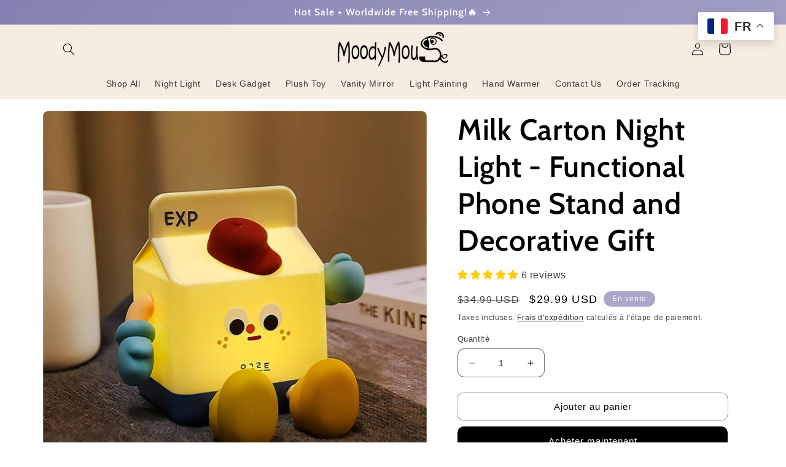

--- FILE ---
content_type: text/html; charset=utf-8
request_url: https://moody-mouse.com/fr-ca/products/milk-carton-night-light-functional-phone-stand-and-decorative-gift
body_size: 103262
content:
<!doctype html>
<html class="no-js" lang="fr">
  <head>

	
    <meta charset="utf-8">
    <meta http-equiv="X-UA-Compatible" content="IE=edge">
    <meta name="viewport" content="width=device-width,initial-scale=1">
    <meta name="theme-color" content="">
    <link rel="canonical" href="https://moody-mouse.com/fr-ca/products/milk-carton-night-light-functional-phone-stand-and-decorative-gift">
    <link rel="preconnect" href="https://cdn.shopify.com" crossorigin><link rel="icon" type="image/png" href="//moody-mouse.com/cdn/shop/files/20230421123812.jpg?crop=center&height=32&v=1682051915&width=32"><link rel="preconnect" href="https://fonts.shopifycdn.com" crossorigin><title>Milk Carton Night Light: Functional Phone Stand | Cute Decor</title><meta name="description" content="Experience dual functionality with our Creative Milk Carton Night Light. Enjoy adjustable brightness, quick charging, and a secure phone stand with food-grade silicone legs. A perfect blend of charm and practicality, ideal for gifting or decor.">

<meta property="og:site_name" content="Moody Mouse®">
<meta property="og:url" content="https://moody-mouse.com/fr-ca/products/milk-carton-night-light-functional-phone-stand-and-decorative-gift">
<meta property="og:title" content="Milk Carton Night Light: Functional Phone Stand | Cute Decor">
<meta property="og:type" content="product">
<meta property="og:description" content="Experience dual functionality with our Creative Milk Carton Night Light. Enjoy adjustable brightness, quick charging, and a secure phone stand with food-grade silicone legs. A perfect blend of charm and practicality, ideal for gifting or decor."><meta property="og:image" content="http://moody-mouse.com/cdn/shop/products/O1CN01R8Nx9a1g4oOOMrz5A__1002374089-0-cib-875062.jpg?v=1703582211">
  <meta property="og:image:secure_url" content="https://moody-mouse.com/cdn/shop/products/O1CN01R8Nx9a1g4oOOMrz5A__1002374089-0-cib-875062.jpg?v=1703582211">
  <meta property="og:image:width" content="2048">
  <meta property="og:image:height" content="2048"><meta property="og:price:amount" content="29.99">
  <meta property="og:price:currency" content="USD"><meta name="twitter:card" content="summary_large_image">
<meta name="twitter:title" content="Milk Carton Night Light: Functional Phone Stand | Cute Decor">
<meta name="twitter:description" content="Experience dual functionality with our Creative Milk Carton Night Light. Enjoy adjustable brightness, quick charging, and a secure phone stand with food-grade silicone legs. A perfect blend of charm and practicality, ideal for gifting or decor.">
<script type="text/javascript">const observer = new MutationObserver(e => { e.forEach(({ addedNodes: e }) => { e.forEach(e => { 1 === e.nodeType && "SCRIPT" === e.tagName && (e.innerHTML.includes("asyncLoad") && (e.innerHTML = e.innerHTML.replace("if(window.attachEvent)", "document.addEventListener('asyncLazyLoad',function(event){asyncLoad();});if(window.attachEvent)").replaceAll(", asyncLoad", ", function(){}")), e.innerHTML.includes("PreviewBarInjector") && (e.innerHTML = e.innerHTML.replace("DOMContentLoaded", "asyncLazyLoad")), (e.className == 'analytics') && (e.type = 'text/lazyload'),(e.src.includes("assets/storefront/features")||e.src.includes("assets/shopify_pay")||e.src.includes("connect.facebook.net"))&&(e.setAttribute("data-src", e.src), e.removeAttribute("src")))})})});observer.observe(document.documentElement,{childList:!0,subtree:!0})</script> <script src="//cdn.shopify.com/s/files/1/0574/0809/4268/t/1/assets/preconnect_resources.js" type="text/javascript"></script>
<script src="//cdn.shopify.com/s/files/1/0603/7530/2276/t/1/assets/globo_checkout.js" type="text/javascript"></script>
<script id="pandectes-rules">   /* PANDECTES-GDPR: DO NOT MODIFY AUTO GENERATED CODE OF THIS SCRIPT */      window.PandectesSettings = {"store":{"id":74845978914,"plan":"basic","theme":"Copy of Sense || Optimized","primaryLocale":"en","adminMode":false,"headless":false,"storefrontRootDomain":"","checkoutRootDomain":"","storefrontAccessToken":""},"tsPublished":1756403425,"declaration":{"showPurpose":false,"showProvider":false,"showDateGenerated":true},"language":{"unpublished":[],"languageMode":"Single","fallbackLanguage":"en","languageDetection":"browser","languagesSupported":[]},"texts":{"managed":{"headerText":{"en":"We respect your privacy"},"consentText":{"en":"This website uses cookies to ensure you get the best experience."},"linkText":{"en":"Learn more"},"imprintText":{"en":"Imprint"},"googleLinkText":{"en":"Google's Privacy Terms"},"allowButtonText":{"en":"Accept"},"denyButtonText":{"en":"Decline"},"dismissButtonText":{"en":"Ok"},"leaveSiteButtonText":{"en":"Leave this site"},"preferencesButtonText":{"en":"Preferences"},"cookiePolicyText":{"en":"Cookie policy"},"preferencesPopupTitleText":{"en":"Manage consent preferences"},"preferencesPopupIntroText":{"en":"We use cookies to optimize website functionality, analyze the performance, and provide personalized experience to you. Some cookies are essential to make the website operate and function correctly. Those cookies cannot be disabled. In this window you can manage your preference of cookies."},"preferencesPopupSaveButtonText":{"en":"Save preferences"},"preferencesPopupCloseButtonText":{"en":"Close"},"preferencesPopupAcceptAllButtonText":{"en":"Accept all"},"preferencesPopupRejectAllButtonText":{"en":"Reject all"},"cookiesDetailsText":{"en":"Cookies details"},"preferencesPopupAlwaysAllowedText":{"en":"Always allowed"},"accessSectionParagraphText":{"en":"You have the right to request access to your data at any time."},"accessSectionTitleText":{"en":"Data portability"},"accessSectionAccountInfoActionText":{"en":"Personal data"},"accessSectionDownloadReportActionText":{"en":"Request export"},"accessSectionGDPRRequestsActionText":{"en":"Data subject requests"},"accessSectionOrdersRecordsActionText":{"en":"Orders"},"rectificationSectionParagraphText":{"en":"You have the right to request your data to be updated whenever you think it is appropriate."},"rectificationSectionTitleText":{"en":"Data Rectification"},"rectificationCommentPlaceholder":{"en":"Describe what you want to be updated"},"rectificationCommentValidationError":{"en":"Comment is required"},"rectificationSectionEditAccountActionText":{"en":"Request an update"},"erasureSectionTitleText":{"en":"Right to be forgotten"},"erasureSectionParagraphText":{"en":"You have the right to ask all your data to be erased. After that, you will no longer be able to access your account."},"erasureSectionRequestDeletionActionText":{"en":"Request personal data deletion"},"consentDate":{"en":"Consent date"},"consentId":{"en":"Consent ID"},"consentSectionChangeConsentActionText":{"en":"Change consent preference"},"consentSectionConsentedText":{"en":"You consented to the cookies policy of this website on"},"consentSectionNoConsentText":{"en":"You have not consented to the cookies policy of this website."},"consentSectionTitleText":{"en":"Your cookie consent"},"consentStatus":{"en":"Consent preference"},"confirmationFailureMessage":{"en":"Your request was not verified. Please try again and if problem persists, contact store owner for assistance"},"confirmationFailureTitle":{"en":"A problem occurred"},"confirmationSuccessMessage":{"en":"We will soon get back to you as to your request."},"confirmationSuccessTitle":{"en":"Your request is verified"},"guestsSupportEmailFailureMessage":{"en":"Your request was not submitted. Please try again and if problem persists, contact store owner for assistance."},"guestsSupportEmailFailureTitle":{"en":"A problem occurred"},"guestsSupportEmailPlaceholder":{"en":"E-mail address"},"guestsSupportEmailSuccessMessage":{"en":"If you are registered as a customer of this store, you will soon receive an email with instructions on how to proceed."},"guestsSupportEmailSuccessTitle":{"en":"Thank you for your request"},"guestsSupportEmailValidationError":{"en":"Email is not valid"},"guestsSupportInfoText":{"en":"Please login with your customer account to further proceed."},"submitButton":{"en":"Submit"},"submittingButton":{"en":"Submitting..."},"cancelButton":{"en":"Cancel"},"declIntroText":{"en":"We use cookies to optimize website functionality, analyze the performance, and provide personalized experience to you. Some cookies are essential to make the website operate and function correctly. Those cookies cannot be disabled. In this window you can manage your preference of cookies."},"declName":{"en":"Name"},"declPurpose":{"en":"Purpose"},"declType":{"en":"Type"},"declRetention":{"en":"Retention"},"declProvider":{"en":"Provider"},"declFirstParty":{"en":"First-party"},"declThirdParty":{"en":"Third-party"},"declSeconds":{"en":"seconds"},"declMinutes":{"en":"minutes"},"declHours":{"en":"hours"},"declDays":{"en":"days"},"declMonths":{"en":"months"},"declYears":{"en":"years"},"declSession":{"en":"Session"},"declDomain":{"en":"Domain"},"declPath":{"en":"Path"}},"categories":{"strictlyNecessaryCookiesTitleText":{"en":"Strictly necessary cookies"},"strictlyNecessaryCookiesDescriptionText":{"en":"These cookies are essential in order to enable you to move around the website and use its features, such as accessing secure areas of the website. The website cannot function properly without these cookies."},"functionalityCookiesTitleText":{"en":"Functional cookies"},"functionalityCookiesDescriptionText":{"en":"These cookies enable the site to provide enhanced functionality and personalisation. They may be set by us or by third party providers whose services we have added to our pages. If you do not allow these cookies then some or all of these services may not function properly."},"performanceCookiesTitleText":{"en":"Performance cookies"},"performanceCookiesDescriptionText":{"en":"These cookies enable us to monitor and improve the performance of our website. For example, they allow us to count visits, identify traffic sources and see which parts of the site are most popular."},"targetingCookiesTitleText":{"en":"Targeting cookies"},"targetingCookiesDescriptionText":{"en":"These cookies may be set through our site by our advertising partners. They may be used by those companies to build a profile of your interests and show you relevant adverts on other sites.    They do not store directly personal information, but are based on uniquely identifying your browser and internet device. If you do not allow these cookies, you will experience less targeted advertising."},"unclassifiedCookiesTitleText":{"en":"Unclassified cookies"},"unclassifiedCookiesDescriptionText":{"en":"Unclassified cookies are cookies that we are in the process of classifying, together with the providers of individual cookies."}},"auto":{}},"library":{"previewMode":false,"fadeInTimeout":0,"defaultBlocked":7,"showLink":true,"showImprintLink":false,"showGoogleLink":false,"enabled":true,"cookie":{"expiryDays":365,"secure":true},"dismissOnScroll":false,"dismissOnWindowClick":false,"dismissOnTimeout":false,"palette":{"popup":{"background":"#FFFFFF","backgroundForCalculations":{"a":1,"b":255,"g":255,"r":255},"text":"#000000"},"button":{"background":"#000000","backgroundForCalculations":{"a":1,"b":0,"g":0,"r":0},"text":"#FFFFFF","textForCalculation":{"a":1,"b":255,"g":255,"r":255},"border":"transparent"}},"content":{"href":"https://moodymouse.myshopify.com/policies/privacy-policy","imprintHref":"/","close":"&#10005;","target":"","logo":"<img class=\"cc-banner-logo\" style=\"max-height: 40px;\" src=\"https://cdn.shopify.com/s/files/1/0748/4597/8914/t/19/assets/pandectes-logo.png?v=1756403424\" alt=\"Cookie banner\" />"},"window":"<div role=\"dialog\" aria-label=\"{{header}}\" aria-describedby=\"cookieconsent:desc\" id=\"pandectes-banner\" class=\"cc-window-wrapper cc-bottom-wrapper\"><div class=\"pd-cookie-banner-window cc-window {{classes}}\"><!--googleoff: all-->{{children}}<!--googleon: all--></div></div>","compliance":{"opt-both":"<div class=\"cc-compliance cc-highlight\">{{deny}}{{allow}}</div>"},"type":"opt-both","layouts":{"basic":"{{logo}}{{messagelink}}{{compliance}}"},"position":"bottom","theme":"classic","revokable":false,"animateRevokable":false,"revokableReset":false,"revokableLogoUrl":"https://cdn.shopify.com/s/files/1/0748/4597/8914/t/19/assets/pandectes-reopen-logo.png?v=1756403425","revokablePlacement":"bottom-left","revokableMarginHorizontal":15,"revokableMarginVertical":15,"static":false,"autoAttach":true,"hasTransition":true,"blacklistPage":[""],"elements":{"close":"<button aria-label=\"Close\" type=\"button\" class=\"cc-close\">{{close}}</button>","dismiss":"<button type=\"button\" class=\"cc-btn cc-btn-decision cc-dismiss\">{{dismiss}}</button>","allow":"<button type=\"button\" class=\"cc-btn cc-btn-decision cc-allow\">{{allow}}</button>","deny":"<button type=\"button\" class=\"cc-btn cc-btn-decision cc-deny\">{{deny}}</button>","preferences":"<button type=\"button\" class=\"cc-btn cc-settings\" onclick=\"Pandectes.fn.openPreferences()\">{{preferences}}</button>"}},"geolocation":{"brOnly":false,"caOnly":true,"euOnly":true,"jpOnly":false,"thOnly":false,"canadaOnly":true,"globalVisibility":false},"dsr":{"guestsSupport":false,"accessSectionDownloadReportAuto":false},"banner":{"resetTs":1682492820,"extraCss":"        .cc-banner-logo {max-width: 24em!important;}    @media(min-width: 768px) {.cc-window.cc-floating{max-width: 24em!important;width: 24em!important;}}    .cc-message, .pd-cookie-banner-window .cc-header, .cc-logo {text-align: left}    .cc-window-wrapper{z-index: 2147483647;}    .cc-window{z-index: 2147483647;font-family: inherit;}    .pd-cookie-banner-window .cc-header{font-family: inherit;}    .pd-cp-ui{font-family: inherit; background-color: #FFFFFF;color:#000000;}    button.pd-cp-btn, a.pd-cp-btn{background-color:#000000;color:#FFFFFF!important;}    input + .pd-cp-preferences-slider{background-color: rgba(0, 0, 0, 0.3)}    .pd-cp-scrolling-section::-webkit-scrollbar{background-color: rgba(0, 0, 0, 0.3)}    input:checked + .pd-cp-preferences-slider{background-color: rgba(0, 0, 0, 1)}    .pd-cp-scrolling-section::-webkit-scrollbar-thumb {background-color: rgba(0, 0, 0, 1)}    .pd-cp-ui-close{color:#000000;}    .pd-cp-preferences-slider:before{background-color: #FFFFFF}    .pd-cp-title:before {border-color: #000000!important}    .pd-cp-preferences-slider{background-color:#000000}    .pd-cp-toggle{color:#000000!important}    @media(max-width:699px) {.pd-cp-ui-close-top svg {fill: #000000}}    .pd-cp-toggle:hover,.pd-cp-toggle:visited,.pd-cp-toggle:active{color:#000000!important}    .pd-cookie-banner-window {box-shadow: 0 0 18px rgb(0 0 0 / 20%);}  ","customJavascript":{},"showPoweredBy":false,"logoHeight":40,"hybridStrict":false,"cookiesBlockedByDefault":"7","isActive":false,"implicitSavePreferences":false,"cookieIcon":false,"blockBots":false,"showCookiesDetails":true,"hasTransition":true,"blockingPage":false,"showOnlyLandingPage":false,"leaveSiteUrl":"https://www.google.com","linkRespectStoreLang":false},"cookies":{"0":[{"name":"secure_customer_sig","type":"http","domain":"moody-mouse.com","path":"/","provider":"Shopify","firstParty":true,"retention":"1 year(s)","expires":1,"unit":"declYears","purpose":{"en":"Used in connection with customer login."}},{"name":"keep_alive","type":"http","domain":"moody-mouse.com","path":"/","provider":"Shopify","firstParty":true,"retention":"30 minute(s)","expires":30,"unit":"declMinutes","purpose":{"en":"Used in connection with buyer localization."}},{"name":"cart_currency","type":"http","domain":"moody-mouse.com","path":"/","provider":"Shopify","firstParty":true,"retention":"14 day(s)","expires":14,"unit":"declDays","purpose":{"en":"Used in connection with shopping cart."}},{"name":"_tracking_consent","type":"http","domain":".moody-mouse.com","path":"/","provider":"Shopify","firstParty":true,"retention":"1 year(s)","expires":1,"unit":"declYears","purpose":{"en":"Tracking preferences."}},{"name":"cart_sig","type":"http","domain":"moody-mouse.com","path":"/","provider":"Shopify","firstParty":true,"retention":"14 day(s)","expires":14,"unit":"declDays","purpose":{"en":"Used in connection with checkout."}},{"name":"_secure_session_id","type":"http","domain":"moody-mouse.com","path":"/","provider":"Shopify","firstParty":true,"retention":"24 hour(s)","expires":24,"unit":"declHours","purpose":{"en":"Used in connection with navigation through a storefront."}},{"name":"_cmp_a","type":"http","domain":".moody-mouse.com","path":"/","provider":"Shopify","firstParty":true,"retention":"24 hour(s)","expires":24,"unit":"declHours","purpose":{"en":"Used for managing customer privacy settings."}},{"name":"localization","type":"http","domain":"moody-mouse.com","path":"/","provider":"Shopify","firstParty":true,"retention":"1 year(s)","expires":1,"unit":"declYears","purpose":{"en":"Shopify store localization"}}],"1":[],"2":[{"name":"_y","type":"http","domain":".moody-mouse.com","path":"/","provider":"Shopify","firstParty":true,"retention":"1 year(s)","expires":1,"unit":"declYears","purpose":{"en":"Shopify analytics."}},{"name":"_s","type":"http","domain":".moody-mouse.com","path":"/","provider":"Shopify","firstParty":true,"retention":"30 minute(s)","expires":30,"unit":"declMinutes","purpose":{"en":"Shopify analytics."}},{"name":"_shopify_s","type":"http","domain":".moody-mouse.com","path":"/","provider":"Shopify","firstParty":true,"retention":"30 minute(s)","expires":30,"unit":"declMinutes","purpose":{"en":"Shopify analytics."}},{"name":"_landing_page","type":"http","domain":".moody-mouse.com","path":"/","provider":"Shopify","firstParty":true,"retention":"14 day(s)","expires":14,"unit":"declDays","purpose":{"en":"Tracks landing pages."}},{"name":"_shopify_sa_t","type":"http","domain":".moody-mouse.com","path":"/","provider":"Shopify","firstParty":true,"retention":"30 minute(s)","expires":30,"unit":"declMinutes","purpose":{"en":"Shopify analytics relating to marketing & referrals."}},{"name":"_shopify_sa_p","type":"http","domain":".moody-mouse.com","path":"/","provider":"Shopify","firstParty":true,"retention":"30 minute(s)","expires":30,"unit":"declMinutes","purpose":{"en":"Shopify analytics relating to marketing & referrals."}},{"name":"_orig_referrer","type":"http","domain":".moody-mouse.com","path":"/","provider":"Shopify","firstParty":true,"retention":"14 day(s)","expires":14,"unit":"declDays","purpose":{"en":"Tracks landing pages."}},{"name":"_shopify_y","type":"http","domain":".moody-mouse.com","path":"/","provider":"Shopify","firstParty":true,"retention":"1 year(s)","expires":1,"unit":"declYears","purpose":{"en":"Shopify analytics."}}],"4":[],"8":[]},"blocker":{"isActive":false,"googleConsentMode":{"id":"","analyticsId":"","isActive":false,"adStorageCategory":4,"analyticsStorageCategory":2,"personalizationStorageCategory":1,"functionalityStorageCategory":1,"customEvent":true,"securityStorageCategory":0,"redactData":true,"urlPassthrough":false},"facebookPixel":{"id":"","isActive":false,"ldu":false},"microsoft":{},"rakuten":{"isActive":false,"cmp":false,"ccpa":false},"gpcIsActive":false,"clarity":{},"defaultBlocked":7,"patterns":{"whiteList":[],"blackList":{"1":[],"2":[],"4":[],"8":[]},"iframesWhiteList":[],"iframesBlackList":{"1":[],"2":[],"4":[],"8":[]},"beaconsWhiteList":[],"beaconsBlackList":{"1":[],"2":[],"4":[],"8":[]}}}}      !function(){"use strict";window.PandectesRules=window.PandectesRules||{},window.PandectesRules.manualBlacklist={1:[],2:[],4:[]},window.PandectesRules.blacklistedIFrames={1:[],2:[],4:[]},window.PandectesRules.blacklistedCss={1:[],2:[],4:[]},window.PandectesRules.blacklistedBeacons={1:[],2:[],4:[]};const e="javascript/blocked";function t(e){return new RegExp(e.replace(/[/\\.+?$()]/g,"\\$&").replace("*","(.*)"))}const n=(e,t="log")=>{new URLSearchParams(window.location.search).get("log")&&console[t](`PandectesRules: ${e}`)};function a(e){const t=document.createElement("script");t.async=!0,t.src=e,document.head.appendChild(t)}const o=window.PandectesRulesSettings||window.PandectesSettings,s=function(){if(void 0!==window.dataLayer&&Array.isArray(window.dataLayer)){if(window.dataLayer.some((e=>"pandectes_full_scan"===e.event)))return!0}return!1}(),r=((e="_pandectes_gdpr")=>{const t=("; "+document.cookie).split("; "+e+"=");let n;if(t.length<2)n={};else{const e=t.pop().split(";");n=window.atob(e.shift())}const a=(e=>{try{return JSON.parse(e)}catch(e){return!1}})(n);return!1!==a?a:n})(),{banner:{isActive:i},blocker:{defaultBlocked:c,patterns:d}}=o,l=r&&null!==r.preferences&&void 0!==r.preferences?r.preferences:null,u=s?0:i?null===l?c:l:0,g={1:!(1&u),2:!(2&u),4:!(4&u)},{blackList:f,whiteList:p,iframesBlackList:h,iframesWhiteList:w,beaconsBlackList:y,beaconsWhiteList:m}=d,b={blackList:[],whiteList:[],iframesBlackList:{1:[],2:[],4:[],8:[]},iframesWhiteList:[],beaconsBlackList:{1:[],2:[],4:[],8:[]},beaconsWhiteList:[]};[1,2,4].map((e=>{g[e]||(b.blackList.push(...f[e].length?f[e].map(t):[]),b.iframesBlackList[e]=h[e].length?h[e].map(t):[],b.beaconsBlackList[e]=y[e].length?y[e].map(t):[])})),b.whiteList=p.length?p.map(t):[],b.iframesWhiteList=w.length?w.map(t):[],b.beaconsWhiteList=m.length?m.map(t):[];const k={scripts:[],iframes:{1:[],2:[],4:[]},beacons:{1:[],2:[],4:[]},css:{1:[],2:[],4:[]}},_=(t,n)=>t&&(!n||n!==e)&&(!b.blackList||b.blackList.some((e=>e.test(t))))&&(!b.whiteList||b.whiteList.every((e=>!e.test(t)))),S=(e,t)=>{const n=b.iframesBlackList[t],a=b.iframesWhiteList;return e&&(!n||n.some((t=>t.test(e))))&&(!a||a.every((t=>!t.test(e))))},L=(e,t)=>{const n=b.beaconsBlackList[t],a=b.beaconsWhiteList;return e&&(!n||n.some((t=>t.test(e))))&&(!a||a.every((t=>!t.test(e))))},v=new MutationObserver((e=>{for(let t=0;t<e.length;t++){const{addedNodes:n}=e[t];for(let e=0;e<n.length;e++){const t=n[e],a=t.dataset&&t.dataset.cookiecategory;if(1===t.nodeType&&"LINK"===t.tagName){const e=t.dataset&&t.dataset.href;if(e&&a)switch(a){case"functionality":case"C0001":k.css[1].push(e);break;case"performance":case"C0002":k.css[2].push(e);break;case"targeting":case"C0003":k.css[4].push(e)}}}}}));var C=new MutationObserver((t=>{for(let a=0;a<t.length;a++){const{addedNodes:o}=t[a];for(let t=0;t<o.length;t++){const a=o[t],s=a.src||a.dataset&&a.dataset.src,r=a.dataset&&a.dataset.cookiecategory;if(1===a.nodeType&&"IFRAME"===a.tagName){if(s){let e=!1;S(s,1)||"functionality"===r||"C0001"===r?(e=!0,k.iframes[1].push(s)):S(s,2)||"performance"===r||"C0002"===r?(e=!0,k.iframes[2].push(s)):(S(s,4)||"targeting"===r||"C0003"===r)&&(e=!0,k.iframes[4].push(s)),e&&(a.removeAttribute("src"),a.setAttribute("data-src",s))}}else if(1===a.nodeType&&"IMG"===a.tagName){if(s){let e=!1;L(s,1)?(e=!0,k.beacons[1].push(s)):L(s,2)?(e=!0,k.beacons[2].push(s)):L(s,4)&&(e=!0,k.beacons[4].push(s)),e&&(a.removeAttribute("src"),a.setAttribute("data-src",s))}}else if(1===a.nodeType&&"SCRIPT"===a.tagName){const t=a.type;let o=!1;if(_(s,t)?(n(`rule blocked: ${s}`),o=!0):s&&r?n(`manually blocked @ ${r}: ${s}`):r&&n(`manually blocked @ ${r}: inline code`),o){k.scripts.push([a,t]),a.type=e;const n=function(t){a.getAttribute("type")===e&&t.preventDefault(),a.removeEventListener("beforescriptexecute",n)};a.addEventListener("beforescriptexecute",n),a.parentElement&&a.parentElement.removeChild(a)}}}}}));const A=document.createElement,P={src:Object.getOwnPropertyDescriptor(HTMLScriptElement.prototype,"src"),type:Object.getOwnPropertyDescriptor(HTMLScriptElement.prototype,"type")};window.PandectesRules.unblockCss=e=>{const t=k.css[e]||[];t.length&&n(`Unblocking CSS for ${e}`),t.forEach((e=>{const t=document.querySelector(`link[data-href^="${e}"]`);t.removeAttribute("data-href"),t.href=e})),k.css[e]=[]},window.PandectesRules.unblockIFrames=e=>{const t=k.iframes[e]||[];t.length&&n(`Unblocking IFrames for ${e}`),b.iframesBlackList[e]=[],t.forEach((e=>{const t=document.querySelector(`iframe[data-src^="${e}"]`);t.removeAttribute("data-src"),t.src=e})),k.iframes[e]=[]},window.PandectesRules.unblockBeacons=e=>{const t=k.beacons[e]||[];t.length&&n(`Unblocking Beacons for ${e}`),b.beaconsBlackList[e]=[],t.forEach((e=>{const t=document.querySelector(`img[data-src^="${e}"]`);t.removeAttribute("data-src"),t.src=e})),k.beacons[e]=[]},window.PandectesRules.unblockInlineScripts=function(e){const t=1===e?"functionality":2===e?"performance":"targeting",a=document.querySelectorAll(`script[type="javascript/blocked"][data-cookiecategory="${t}"]`);n(`unblockInlineScripts: ${a.length} in ${t}`),a.forEach((function(e){const t=document.createElement("script");t.type="text/javascript",e.hasAttribute("src")?t.src=e.getAttribute("src"):t.textContent=e.textContent,document.head.appendChild(t),e.parentNode.removeChild(e)}))},window.PandectesRules.unblockInlineCss=function(e){const t=1===e?"functionality":2===e?"performance":"targeting",a=document.querySelectorAll(`link[data-cookiecategory="${t}"]`);n(`unblockInlineCss: ${a.length} in ${t}`),a.forEach((function(e){e.href=e.getAttribute("data-href")}))},window.PandectesRules.unblock=function(e){e.length<1?(b.blackList=[],b.whiteList=[],b.iframesBlackList=[],b.iframesWhiteList=[]):(b.blackList&&(b.blackList=b.blackList.filter((t=>e.every((e=>"string"==typeof e?!t.test(e):e instanceof RegExp?t.toString()!==e.toString():void 0))))),b.whiteList&&(b.whiteList=[...b.whiteList,...e.map((e=>{if("string"==typeof e){const n=".*"+t(e)+".*";if(b.whiteList.every((e=>e.toString()!==n.toString())))return new RegExp(n)}else if(e instanceof RegExp&&b.whiteList.every((t=>t.toString()!==e.toString())))return e;return null})).filter(Boolean)]));let a=0;[...k.scripts].forEach((([e,t],n)=>{if(function(e){const t=e.getAttribute("src");return b.blackList&&b.blackList.every((e=>!e.test(t)))||b.whiteList&&b.whiteList.some((e=>e.test(t)))}(e)){const o=document.createElement("script");for(let t=0;t<e.attributes.length;t++){let n=e.attributes[t];"src"!==n.name&&"type"!==n.name&&o.setAttribute(n.name,e.attributes[t].value)}o.setAttribute("src",e.src),o.setAttribute("type",t||"application/javascript"),document.head.appendChild(o),k.scripts.splice(n-a,1),a++}})),0==b.blackList.length&&0===b.iframesBlackList[1].length&&0===b.iframesBlackList[2].length&&0===b.iframesBlackList[4].length&&0===b.beaconsBlackList[1].length&&0===b.beaconsBlackList[2].length&&0===b.beaconsBlackList[4].length&&(n("Disconnecting observers"),C.disconnect(),v.disconnect())};const{store:{adminMode:$,headless:E,storefrontRootDomain:B,checkoutRootDomain:T,storefrontAccessToken:R},banner:{isActive:I},blocker:O}=o,{defaultBlocked:U}=O;I&&function(e){if(window.Shopify&&window.Shopify.customerPrivacy)return void e();let t=null;window.Shopify&&window.Shopify.loadFeatures&&window.Shopify.trackingConsent?e():t=setInterval((()=>{window.Shopify&&window.Shopify.loadFeatures&&(clearInterval(t),window.Shopify.loadFeatures([{name:"consent-tracking-api",version:"0.1"}],(t=>{t?n("Shopify.customerPrivacy API - failed to load"):(n(`shouldShowBanner() -> ${window.Shopify.trackingConsent.shouldShowBanner()} | saleOfDataRegion() -> ${window.Shopify.trackingConsent.saleOfDataRegion()}`),e())})))}),10)}((()=>{!function(){const e=window.Shopify.trackingConsent;if(!1!==e.shouldShowBanner()||null!==l||7!==U)try{const t=$&&!(window.Shopify&&window.Shopify.AdminBarInjector);let a={preferences:!(1&u)||s||t,analytics:!(2&u)||s||t,marketing:!(4&u)||s||t};E&&(a.headlessStorefront=!0,a.storefrontRootDomain=B?.length?B:window.location.hostname,a.checkoutRootDomain=T?.length?T:`checkout.${window.location.hostname}`,a.storefrontAccessToken=R?.length?R:""),e.firstPartyMarketingAllowed()===a.marketing&&e.analyticsProcessingAllowed()===a.analytics&&e.preferencesProcessingAllowed()===a.preferences||e.setTrackingConsent(a,(function(e){e&&e.error?n("Shopify.customerPrivacy API - failed to setTrackingConsent"):n(`setTrackingConsent(${JSON.stringify(a)})`)}))}catch(e){n("Shopify.customerPrivacy API - exception")}}(),function(){if(E){const e=window.Shopify.trackingConsent,t=e.currentVisitorConsent();if(navigator.globalPrivacyControl&&""===t.sale_of_data){const t={sale_of_data:!1,headlessStorefront:!0};t.storefrontRootDomain=B?.length?B:window.location.hostname,t.checkoutRootDomain=T?.length?T:`checkout.${window.location.hostname}`,t.storefrontAccessToken=R?.length?R:"",e.setTrackingConsent(t,(function(e){e&&e.error?n(`Shopify.customerPrivacy API - failed to setTrackingConsent({${JSON.stringify(t)})`):n(`setTrackingConsent(${JSON.stringify(t)})`)}))}}}()}));const N=["AT","BE","BG","HR","CY","CZ","DK","EE","FI","FR","DE","GR","HU","IE","IT","LV","LT","LU","MT","NL","PL","PT","RO","SK","SI","ES","SE","GB","LI","NO","IS"],D="[Pandectes :: Google Consent Mode debug]:";function M(...e){const t=e[0],n=e[1],a=e[2];if("consent"!==t)return"config"===t?"config":void 0;const{ad_storage:o,ad_user_data:s,ad_personalization:r,functionality_storage:i,analytics_storage:c,personalization_storage:d,security_storage:l}=a,u={Command:t,Mode:n,ad_storage:o,ad_user_data:s,ad_personalization:r,functionality_storage:i,analytics_storage:c,personalization_storage:d,security_storage:l};return console.table(u),"default"===n&&("denied"===o&&"denied"===s&&"denied"===r&&"denied"===i&&"denied"===c&&"denied"===d||console.warn(`${D} all types in a "default" command should be set to "denied" except for security_storage that should be set to "granted"`)),n}let z=!1,j=!1;function x(e){e&&("default"===e?(z=!0,j&&console.warn(`${D} "default" command was sent but there was already an "update" command before it.`)):"update"===e?(j=!0,z||console.warn(`${D} "update" command was sent but there was no "default" command before it.`)):"config"===e&&(z||console.warn(`${D} a tag read consent state before a "default" command was sent.`)))}const{banner:{isActive:F,hybridStrict:W},geolocation:{caOnly:q=!1,euOnly:H=!1,brOnly:J=!1,jpOnly:G=!1,thOnly:V=!1,chOnly:K=!1,zaOnly:Z=!1,canadaOnly:Y=!1,globalVisibility:X=!0},blocker:{defaultBlocked:Q=7,googleConsentMode:{isActive:ee,customEvent:te,id:ne="",analyticsId:ae="",adwordsId:oe="",redactData:se,urlPassthrough:re,adStorageCategory:ie,analyticsStorageCategory:ce,functionalityStorageCategory:de,personalizationStorageCategory:le,securityStorageCategory:ue,dataLayerProperty:ge="dataLayer",waitForUpdate:fe=0,useNativeChannel:pe=!1,debugMode:he=!1}}}=o;function we(){window[ge].push(arguments)}window[ge]=window[ge]||[];const ye={hasInitialized:!1,useNativeChannel:!1,ads_data_redaction:!1,url_passthrough:!1,data_layer_property:"dataLayer",storage:{ad_storage:"granted",ad_user_data:"granted",ad_personalization:"granted",analytics_storage:"granted",functionality_storage:"granted",personalization_storage:"granted",security_storage:"granted"}};if(F&&ee){he&&(me=ge||"dataLayer",window[me].forEach((e=>{x(M(...e))})),window[me].push=function(...e){return x(M(...e[0])),Array.prototype.push.apply(this,e)});const e=0===(Q&ie)?"granted":"denied",t=0===(Q&ce)?"granted":"denied",n=0===(Q&de)?"granted":"denied",o=0===(Q&le)?"granted":"denied",s=0===(Q&ue)?"granted":"denied";ye.hasInitialized=!0,ye.useNativeChannel=pe,ye.url_passthrough=re,ye.ads_data_redaction="denied"===e&&se,ye.storage.ad_storage=e,ye.storage.ad_user_data=e,ye.storage.ad_personalization=e,ye.storage.analytics_storage=t,ye.storage.functionality_storage=n,ye.storage.personalization_storage=o,ye.storage.security_storage=s,ye.data_layer_property=ge||"dataLayer",we("set","developer_id.dMTZkMj",!0),ye.ads_data_redaction&&we("set","ads_data_redaction",ye.ads_data_redaction),ye.url_passthrough&&we("set","url_passthrough",ye.url_passthrough),function(){const e=u!==Q?{wait_for_update:fe||500}:fe?{wait_for_update:fe}:{};X&&!W?we("consent","default",{...ye.storage,...e}):(we("consent","default",{...ye.storage,...e,region:[...H||W?N:[],...q&&!W?["US-CA","US-VA","US-CT","US-UT","US-CO","US-MT","US-TX","US-OR","US-IA","US-NE","US-NH","US-DE","US-NJ","US-TN","US-MN"]:[],...J&&!W?["BR"]:[],...G&&!W?["JP"]:[],...Y&&!W?["CA"]:[],...V&&!W?["TH"]:[],...K&&!W?["CH"]:[],...Z&&!W?["ZA"]:[]]}),we("consent","default",{ad_storage:"granted",ad_user_data:"granted",ad_personalization:"granted",analytics_storage:"granted",functionality_storage:"granted",personalization_storage:"granted",security_storage:"granted"}));if(null!==l){const e=0===(u&ie)?"granted":"denied",t=0===(u&ce)?"granted":"denied",n=0===(u&de)?"granted":"denied",a=0===(u&le)?"granted":"denied",o=0===(u&ue)?"granted":"denied";ye.storage.ad_storage=e,ye.storage.ad_user_data=e,ye.storage.ad_personalization=e,ye.storage.analytics_storage=t,ye.storage.functionality_storage=n,ye.storage.personalization_storage=a,ye.storage.security_storage=o,we("consent","update",ye.storage)}we("js",new Date);const t="https://www.googletagmanager.com";if(ne.length){const e=ne.split(",");window[ye.data_layer_property].push({"gtm.start":(new Date).getTime(),event:"gtm.js"});for(let n=0;n<e.length;n++){const o="dataLayer"!==ye.data_layer_property?`&l=${ye.data_layer_property}`:"";a(`${t}/gtm.js?id=${e[n].trim()}${o}`)}}if(ae.length){const e=ae.split(",");for(let n=0;n<e.length;n++){const o=e[n].trim();o.length&&(a(`${t}/gtag/js?id=${o}`),we("config",o,{send_page_view:!1}))}}if(oe.length){const e=oe.split(",");for(let n=0;n<e.length;n++){const o=e[n].trim();o.length&&(a(`${t}/gtag/js?id=${o}`),we("config",o,{allow_enhanced_conversions:!0}))}}}()}var me;const{blocker:{klaviyoIsActive:be,googleConsentMode:{adStorageCategory:ke}}}=o;be&&window.addEventListener("PandectesEvent_OnConsent",(function(e){const{preferences:t}=e.detail;if(null!=t){const e=0===(t&ke)?"granted":"denied";void 0!==window.klaviyo&&window.klaviyo.isIdentified()&&window.klaviyo.push(["identify",{ad_personalization:e,ad_user_data:e}])}}));const{banner:{revokableTrigger:_e}}=o;_e&&(window.onload=async()=>{for await(let e of((e,t=1e3,n=1e4)=>{const a=new WeakMap;return{async*[Symbol.asyncIterator](){const o=Date.now();for(;Date.now()-o<n;){const n=document.querySelectorAll(e);for(const e of n)a.has(e)||(a.set(e,!0),yield e);await new Promise((e=>setTimeout(e,t)))}}}})('a[href*="#reopenBanner"]'))e.onclick=e=>{e.preventDefault(),window.Pandectes.fn.revokeConsent()}});const{banner:{isActive:Se},blocker:{defaultBlocked:Le=7,microsoft:{isActive:ve,uetTags:Ce,dataLayerProperty:Ae="uetq"}}}=o,Pe={hasInitialized:!1,data_layer_property:"uetq",storage:{ad_storage:"granted"}};if(Se&&ve){if(function(e,t,n){const a=new Date;a.setTime(a.getTime()+24*n*60*60*1e3);const o="expires="+a.toUTCString();document.cookie=`${e}=${t}; ${o}; path=/; secure; samesite=strict`}("_uetmsdns","0",365),Ce.length){const e=Ce.split(",");for(let t=0;t<e.length;t++)e[t].trim().length&&$e(e[t])}const e=4&Le?"denied":"granted";if(Pe.hasInitialized=!0,Pe.storage.ad_storage=e,window[Ae]=window[Ae]||[],window[Ae].push("consent","default",Pe.storage),null!==l){const e=4&u?"denied":"granted";Pe.storage.ad_storage=e,window[Ae].push("consent","update",Pe.storage)}}function $e(e){const t=document.createElement("script");t.type="text/javascript",t.src="//bat.bing.com/bat.js",t.onload=function(){const t={ti:e,cookieFlags:"SameSite=None;Secure"};t.q=window[Ae],window[Ae]=new UET(t),window[Ae].push("pageLoad")},document.head.appendChild(t)}window.PandectesRules.gcm=ye;const{banner:{isActive:Ee},blocker:{isActive:Be}}=o;n(`Prefs: ${u} | Banner: ${Ee?"on":"off"} | Blocker: ${Be?"on":"off"}`);const Te=null===l&&/\/checkouts\//.test(window.location.pathname);0!==u&&!1===s&&Be&&!Te&&(n("Blocker will execute"),document.createElement=function(...t){if("script"!==t[0].toLowerCase())return A.bind?A.bind(document)(...t):A;const n=A.bind(document)(...t);try{Object.defineProperties(n,{src:{...P.src,set(t){_(t,n.type)&&P.type.set.call(this,e),P.src.set.call(this,t)}},type:{...P.type,get(){const t=P.type.get.call(this);return t===e||_(this.src,t)?null:t},set(t){const a=_(n.src,n.type)?e:t;P.type.set.call(this,a)}}}),n.setAttribute=function(t,a){if("type"===t){const t=_(n.src,n.type)?e:a;P.type.set.call(n,t)}else"src"===t?(_(a,n.type)&&P.type.set.call(n,e),P.src.set.call(n,a)):HTMLScriptElement.prototype.setAttribute.call(n,t,a)}}catch(e){console.warn("Yett: unable to prevent script execution for script src ",n.src,".\n",'A likely cause would be because you are using a third-party browser extension that monkey patches the "document.createElement" function.')}return n},C.observe(document.documentElement,{childList:!0,subtree:!0}),v.observe(document.documentElement,{childList:!0,subtree:!0}))}();
</script>

    <!-- was: <script src="//moody-mouse.com/cdn/shop/t/19/assets/nestads_tiktok_pixel.js?v=96000321913355140391756396673" type="text/javascript"></script> -->
    <script src="//moody-mouse.com/cdn/shop/t/19/assets/nestads_tiktok_pixel.js?v=96000321913355140391756396673" defer></script>

    <!-- jQuery CDN (defer to avoid parser-blocking) -->
    <script src="https://code.jquery.com/jquery-3.6.4.min.js"
            integrity="sha256-oP6HI9z1XaZNBrJURtCoUT5SUnxFr8s3BzRl+cbzUq8="
            crossorigin="anonymous"
            defer></script>
 
    <script>
/* code by https://websensepro.com
   Wrapped to avoid $ race when jQuery is deferred */
document.addEventListener('DOMContentLoaded', function () {
  if (window.jQuery) {
    $(".read-more").hide();
    $(".show_hide").on("click", function () {
      var txt = $(".read-more").is(':visible') ? 'Read More' : 'Read Less';
      $(".show_hide").text(txt);
      $(this).next('.read-more').slideToggle(200);
    });
  }
});
</script>
    <script src="//moody-mouse.com/cdn/shop/t/19/assets/constants.js?v=95358004781563950421756396673" defer="defer"></script>
    <script src="//moody-mouse.com/cdn/shop/t/19/assets/pubsub.js?v=2921868252632587581756396673" defer="defer"></script>
    <script src="//moody-mouse.com/cdn/shop/t/19/assets/global.js?v=127210358271191040921756396673" defer="defer"></script>
    <script>window.performance && window.performance.mark && window.performance.mark('shopify.content_for_header.start');</script><meta id="shopify-digital-wallet" name="shopify-digital-wallet" content="/74845978914/digital_wallets/dialog">
<meta name="shopify-checkout-api-token" content="8c587a6466962f3c9d6472162ebffd34">
<meta id="in-context-paypal-metadata" data-shop-id="74845978914" data-venmo-supported="false" data-environment="production" data-locale="fr_FR" data-paypal-v4="true" data-currency="USD">
<link rel="alternate" hreflang="x-default" href="https://moody-mouse.com/products/milk-carton-night-light-functional-phone-stand-and-decorative-gift">
<link rel="alternate" hreflang="en" href="https://moody-mouse.com/products/milk-carton-night-light-functional-phone-stand-and-decorative-gift">
<link rel="alternate" hreflang="es" href="https://moody-mouse.com/es/products/milk-carton-night-light-functional-phone-stand-and-decorative-gift">
<link rel="alternate" hreflang="fr" href="https://moody-mouse.com/fr/products/milk-carton-night-light-functional-phone-stand-and-decorative-gift">
<link rel="alternate" hreflang="de" href="https://moody-mouse.com/de/products/milk-carton-night-light-functional-phone-stand-and-decorative-gift">
<link rel="alternate" hreflang="ko" href="https://moody-mouse.com/ko/products/milk-carton-night-light-functional-phone-stand-and-decorative-gift">
<link rel="alternate" hreflang="ja" href="https://moody-mouse.com/ja/products/milk-carton-night-light-functional-phone-stand-and-decorative-gift">
<link rel="alternate" hreflang="ar" href="https://moody-mouse.com/ar/products/milk-carton-night-light-functional-phone-stand-and-decorative-gift">
<link rel="alternate" hreflang="en-CA" href="https://moody-mouse.com/en-ca/products/milk-carton-night-light-functional-phone-stand-and-decorative-gift">
<link rel="alternate" hreflang="es-CA" href="https://moody-mouse.com/es-ca/products/milk-carton-night-light-functional-phone-stand-and-decorative-gift">
<link rel="alternate" hreflang="fr-CA" href="https://moody-mouse.com/fr-ca/products/milk-carton-night-light-functional-phone-stand-and-decorative-gift">
<link rel="alternate" hreflang="de-CA" href="https://moody-mouse.com/de-ca/products/milk-carton-night-light-functional-phone-stand-and-decorative-gift">
<link rel="alternate" hreflang="ko-CA" href="https://moody-mouse.com/ko-ca/products/milk-carton-night-light-functional-phone-stand-and-decorative-gift">
<link rel="alternate" hreflang="ja-CA" href="https://moody-mouse.com/ja-ca/products/milk-carton-night-light-functional-phone-stand-and-decorative-gift">
<link rel="alternate" hreflang="ar-CA" href="https://moody-mouse.com/ar-ca/products/milk-carton-night-light-functional-phone-stand-and-decorative-gift">
<link rel="alternate" hreflang="en-GB" href="https://moody-mouse.com/en-gb/products/milk-carton-night-light-functional-phone-stand-and-decorative-gift">
<link rel="alternate" hreflang="es-GB" href="https://moody-mouse.com/es-gb/products/milk-carton-night-light-functional-phone-stand-and-decorative-gift">
<link rel="alternate" hreflang="fr-GB" href="https://moody-mouse.com/fr-gb/products/milk-carton-night-light-functional-phone-stand-and-decorative-gift">
<link rel="alternate" hreflang="de-GB" href="https://moody-mouse.com/de-gb/products/milk-carton-night-light-functional-phone-stand-and-decorative-gift">
<link rel="alternate" hreflang="ko-GB" href="https://moody-mouse.com/ko-gb/products/milk-carton-night-light-functional-phone-stand-and-decorative-gift">
<link rel="alternate" hreflang="ja-GB" href="https://moody-mouse.com/ja-gb/products/milk-carton-night-light-functional-phone-stand-and-decorative-gift">
<link rel="alternate" hreflang="ar-GB" href="https://moody-mouse.com/ar-gb/products/milk-carton-night-light-functional-phone-stand-and-decorative-gift">
<link rel="alternate" type="application/json+oembed" href="https://moody-mouse.com/fr-ca/products/milk-carton-night-light-functional-phone-stand-and-decorative-gift.oembed">
<script async="async" src="/checkouts/internal/preloads.js?locale=fr-CA"></script>
<script id="shopify-features" type="application/json">{"accessToken":"8c587a6466962f3c9d6472162ebffd34","betas":["rich-media-storefront-analytics"],"domain":"moody-mouse.com","predictiveSearch":true,"shopId":74845978914,"locale":"fr"}</script>
<script>var Shopify = Shopify || {};
Shopify.shop = "moodymouse.myshopify.com";
Shopify.locale = "fr";
Shopify.currency = {"active":"USD","rate":"1.0"};
Shopify.country = "CA";
Shopify.theme = {"name":"Moody Mouse® - Sense Theme","id":181316288802,"schema_name":"Sense","schema_version":"9.0.0","theme_store_id":1356,"role":"main"};
Shopify.theme.handle = "null";
Shopify.theme.style = {"id":null,"handle":null};
Shopify.cdnHost = "moody-mouse.com/cdn";
Shopify.routes = Shopify.routes || {};
Shopify.routes.root = "/fr-ca/";</script>
<script type="module">!function(o){(o.Shopify=o.Shopify||{}).modules=!0}(window);</script>
<script>!function(o){function n(){var o=[];function n(){o.push(Array.prototype.slice.apply(arguments))}return n.q=o,n}var t=o.Shopify=o.Shopify||{};t.loadFeatures=n(),t.autoloadFeatures=n()}(window);</script>
<script id="shop-js-analytics" type="application/json">{"pageType":"product"}</script>
<script defer="defer" async type="module" src="//moody-mouse.com/cdn/shopifycloud/shop-js/modules/v2/client.init-shop-cart-sync_INwxTpsh.fr.esm.js"></script>
<script defer="defer" async type="module" src="//moody-mouse.com/cdn/shopifycloud/shop-js/modules/v2/chunk.common_YNAa1F1g.esm.js"></script>
<script type="module">
  await import("//moody-mouse.com/cdn/shopifycloud/shop-js/modules/v2/client.init-shop-cart-sync_INwxTpsh.fr.esm.js");
await import("//moody-mouse.com/cdn/shopifycloud/shop-js/modules/v2/chunk.common_YNAa1F1g.esm.js");

  window.Shopify.SignInWithShop?.initShopCartSync?.({"fedCMEnabled":true,"windoidEnabled":true});

</script>
<script>(function() {
  var isLoaded = false;
  function asyncLoad() {
    if (isLoaded) return;
    isLoaded = true;
    var urls = ["https:\/\/cdn.nfcube.com\/tiktok-929de2030a2340b890d1af8f5b815bd1.js?shop=moodymouse.myshopify.com","https:\/\/cdn.hextom.com\/js\/ultimatesalesboost.js?shop=moodymouse.myshopify.com"];
    for (var i = 0; i < urls.length; i++) {
      var s = document.createElement('script');
      s.type = 'text/javascript';
      s.async = true;
      s.src = urls[i];
      var x = document.getElementsByTagName('script')[0];
      x.parentNode.insertBefore(s, x);
    }
  };
  if(window.attachEvent) {
    window.attachEvent('onload', asyncLoad);
  } else {
    window.addEventListener('load', asyncLoad, false);
  }
})();</script>
<script id="__st">var __st={"a":74845978914,"offset":-18000,"reqid":"06d3d561-2435-4466-b51a-c0dd79f6d79a-1769017122","pageurl":"moody-mouse.com\/fr-ca\/products\/milk-carton-night-light-functional-phone-stand-and-decorative-gift","u":"87ad5bf1ba63","p":"product","rtyp":"product","rid":8298964517154};</script>
<script>window.ShopifyPaypalV4VisibilityTracking = true;</script>
<script id="captcha-bootstrap">!function(){'use strict';const t='contact',e='account',n='new_comment',o=[[t,t],['blogs',n],['comments',n],[t,'customer']],c=[[e,'customer_login'],[e,'guest_login'],[e,'recover_customer_password'],[e,'create_customer']],r=t=>t.map((([t,e])=>`form[action*='/${t}']:not([data-nocaptcha='true']) input[name='form_type'][value='${e}']`)).join(','),a=t=>()=>t?[...document.querySelectorAll(t)].map((t=>t.form)):[];function s(){const t=[...o],e=r(t);return a(e)}const i='password',u='form_key',d=['recaptcha-v3-token','g-recaptcha-response','h-captcha-response',i],f=()=>{try{return window.sessionStorage}catch{return}},m='__shopify_v',_=t=>t.elements[u];function p(t,e,n=!1){try{const o=window.sessionStorage,c=JSON.parse(o.getItem(e)),{data:r}=function(t){const{data:e,action:n}=t;return t[m]||n?{data:e,action:n}:{data:t,action:n}}(c);for(const[e,n]of Object.entries(r))t.elements[e]&&(t.elements[e].value=n);n&&o.removeItem(e)}catch(o){console.error('form repopulation failed',{error:o})}}const l='form_type',E='cptcha';function T(t){t.dataset[E]=!0}const w=window,h=w.document,L='Shopify',v='ce_forms',y='captcha';let A=!1;((t,e)=>{const n=(g='f06e6c50-85a8-45c8-87d0-21a2b65856fe',I='https://cdn.shopify.com/shopifycloud/storefront-forms-hcaptcha/ce_storefront_forms_captcha_hcaptcha.v1.5.2.iife.js',D={infoText:'Protégé par hCaptcha',privacyText:'Confidentialité',termsText:'Conditions'},(t,e,n)=>{const o=w[L][v],c=o.bindForm;if(c)return c(t,g,e,D).then(n);var r;o.q.push([[t,g,e,D],n]),r=I,A||(h.body.append(Object.assign(h.createElement('script'),{id:'captcha-provider',async:!0,src:r})),A=!0)});var g,I,D;w[L]=w[L]||{},w[L][v]=w[L][v]||{},w[L][v].q=[],w[L][y]=w[L][y]||{},w[L][y].protect=function(t,e){n(t,void 0,e),T(t)},Object.freeze(w[L][y]),function(t,e,n,w,h,L){const[v,y,A,g]=function(t,e,n){const i=e?o:[],u=t?c:[],d=[...i,...u],f=r(d),m=r(i),_=r(d.filter((([t,e])=>n.includes(e))));return[a(f),a(m),a(_),s()]}(w,h,L),I=t=>{const e=t.target;return e instanceof HTMLFormElement?e:e&&e.form},D=t=>v().includes(t);t.addEventListener('submit',(t=>{const e=I(t);if(!e)return;const n=D(e)&&!e.dataset.hcaptchaBound&&!e.dataset.recaptchaBound,o=_(e),c=g().includes(e)&&(!o||!o.value);(n||c)&&t.preventDefault(),c&&!n&&(function(t){try{if(!f())return;!function(t){const e=f();if(!e)return;const n=_(t);if(!n)return;const o=n.value;o&&e.removeItem(o)}(t);const e=Array.from(Array(32),(()=>Math.random().toString(36)[2])).join('');!function(t,e){_(t)||t.append(Object.assign(document.createElement('input'),{type:'hidden',name:u})),t.elements[u].value=e}(t,e),function(t,e){const n=f();if(!n)return;const o=[...t.querySelectorAll(`input[type='${i}']`)].map((({name:t})=>t)),c=[...d,...o],r={};for(const[a,s]of new FormData(t).entries())c.includes(a)||(r[a]=s);n.setItem(e,JSON.stringify({[m]:1,action:t.action,data:r}))}(t,e)}catch(e){console.error('failed to persist form',e)}}(e),e.submit())}));const S=(t,e)=>{t&&!t.dataset[E]&&(n(t,e.some((e=>e===t))),T(t))};for(const o of['focusin','change'])t.addEventListener(o,(t=>{const e=I(t);D(e)&&S(e,y())}));const B=e.get('form_key'),M=e.get(l),P=B&&M;t.addEventListener('DOMContentLoaded',(()=>{const t=y();if(P)for(const e of t)e.elements[l].value===M&&p(e,B);[...new Set([...A(),...v().filter((t=>'true'===t.dataset.shopifyCaptcha))])].forEach((e=>S(e,t)))}))}(h,new URLSearchParams(w.location.search),n,t,e,['guest_login'])})(!0,!0)}();</script>
<script integrity="sha256-4kQ18oKyAcykRKYeNunJcIwy7WH5gtpwJnB7kiuLZ1E=" data-source-attribution="shopify.loadfeatures" defer="defer" src="//moody-mouse.com/cdn/shopifycloud/storefront/assets/storefront/load_feature-a0a9edcb.js" crossorigin="anonymous"></script>
<script data-source-attribution="shopify.dynamic_checkout.dynamic.init">var Shopify=Shopify||{};Shopify.PaymentButton=Shopify.PaymentButton||{isStorefrontPortableWallets:!0,init:function(){window.Shopify.PaymentButton.init=function(){};var t=document.createElement("script");t.src="https://moody-mouse.com/cdn/shopifycloud/portable-wallets/latest/portable-wallets.fr.js",t.type="module",document.head.appendChild(t)}};
</script>
<script data-source-attribution="shopify.dynamic_checkout.buyer_consent">
  function portableWalletsHideBuyerConsent(e){var t=document.getElementById("shopify-buyer-consent"),n=document.getElementById("shopify-subscription-policy-button");t&&n&&(t.classList.add("hidden"),t.setAttribute("aria-hidden","true"),n.removeEventListener("click",e))}function portableWalletsShowBuyerConsent(e){var t=document.getElementById("shopify-buyer-consent"),n=document.getElementById("shopify-subscription-policy-button");t&&n&&(t.classList.remove("hidden"),t.removeAttribute("aria-hidden"),n.addEventListener("click",e))}window.Shopify?.PaymentButton&&(window.Shopify.PaymentButton.hideBuyerConsent=portableWalletsHideBuyerConsent,window.Shopify.PaymentButton.showBuyerConsent=portableWalletsShowBuyerConsent);
</script>
<script>
  function portableWalletsCleanup(e){e&&e.src&&console.error("Failed to load portable wallets script "+e.src);var t=document.querySelectorAll("shopify-accelerated-checkout .shopify-payment-button__skeleton, shopify-accelerated-checkout-cart .wallet-cart-button__skeleton"),e=document.getElementById("shopify-buyer-consent");for(let e=0;e<t.length;e++)t[e].remove();e&&e.remove()}function portableWalletsNotLoadedAsModule(e){e instanceof ErrorEvent&&"string"==typeof e.message&&e.message.includes("import.meta")&&"string"==typeof e.filename&&e.filename.includes("portable-wallets")&&(window.removeEventListener("error",portableWalletsNotLoadedAsModule),window.Shopify.PaymentButton.failedToLoad=e,"loading"===document.readyState?document.addEventListener("DOMContentLoaded",window.Shopify.PaymentButton.init):window.Shopify.PaymentButton.init())}window.addEventListener("error",portableWalletsNotLoadedAsModule);
</script>

<script type="module" src="https://moody-mouse.com/cdn/shopifycloud/portable-wallets/latest/portable-wallets.fr.js" onError="portableWalletsCleanup(this)" crossorigin="anonymous"></script>
<script nomodule>
  document.addEventListener("DOMContentLoaded", portableWalletsCleanup);
</script>

<link id="shopify-accelerated-checkout-styles" rel="stylesheet" media="screen" href="https://moody-mouse.com/cdn/shopifycloud/portable-wallets/latest/accelerated-checkout-backwards-compat.css" crossorigin="anonymous">
<style id="shopify-accelerated-checkout-cart">
        #shopify-buyer-consent {
  margin-top: 1em;
  display: inline-block;
  width: 100%;
}

#shopify-buyer-consent.hidden {
  display: none;
}

#shopify-subscription-policy-button {
  background: none;
  border: none;
  padding: 0;
  text-decoration: underline;
  font-size: inherit;
  cursor: pointer;
}

#shopify-subscription-policy-button::before {
  box-shadow: none;
}

      </style>
<script id="sections-script" data-sections="header" defer="defer" src="//moody-mouse.com/cdn/shop/t/19/compiled_assets/scripts.js?v=1149"></script>
<script>window.performance && window.performance.mark && window.performance.mark('shopify.content_for_header.end');</script>


    <style data-shopify>
      
      
      
      
      @font-face {
  font-family: Cabin;
  font-weight: 600;
  font-style: normal;
  font-display: swap;
  src: url("//moody-mouse.com/cdn/fonts/cabin/cabin_n6.c6b1e64927bbec1c65aab7077888fb033480c4f7.woff2") format("woff2"),
       url("//moody-mouse.com/cdn/fonts/cabin/cabin_n6.6c2e65d54c893ad9f1390da3b810b8e6cf976a4f.woff") format("woff");
}


      :root {
        --font-body-family: Helvetica, Arial, sans-serif;
        --font-body-style: normal;
        --font-body-weight: 400;
        --font-body-weight-bold: 700;

        --font-heading-family: Cabin, sans-serif;
        --font-heading-style: normal;
        --font-heading-weight: 600;

        --font-body-scale: 1.0;
        --font-heading-scale: 1.2;

        --color-base-text: 0, 0, 0;
        --color-shadow: 0, 0, 0;
        --color-base-background-1: 255, 255, 255;
        --color-base-background-2: 247, 236, 226;
        --color-base-solid-button-labels: 255, 255, 255;
        --color-base-outline-button-labels: 0, 0, 0;
        --color-base-accent-1: 0, 0, 0;
        --color-base-accent-2: 170, 167, 202;
        --payment-terms-background-color: #ffffff;

        --gradient-base-background-1: #ffffff;
        --gradient-base-background-2: #f7ece2;
        --gradient-base-accent-1: #000000;
        --gradient-base-accent-2: linear-gradient(320deg, rgba(170, 167, 202, 1) 21%, rgba(132, 128, 177, 1) 100%);

        --media-padding: px;
        --media-border-opacity: 0.1;
        --media-border-width: 0px;
        --media-radius: 8px;
        --media-shadow-opacity: 0.0;
        --media-shadow-horizontal-offset: 10px;
        --media-shadow-vertical-offset: 12px;
        --media-shadow-blur-radius: 0px;
        --media-shadow-visible: 0;

        --page-width: 120rem;
        --page-width-margin: 0rem;

        --product-card-image-padding: 0.0rem;
        --product-card-corner-radius: 1.2rem;
        --product-card-text-alignment: center;
        --product-card-border-width: 0.0rem;
        --product-card-border-opacity: 0.1;
        --product-card-shadow-opacity: 0.05;
        --product-card-shadow-visible: 1;
        --product-card-shadow-horizontal-offset: 1.0rem;
        --product-card-shadow-vertical-offset: 1.0rem;
        --product-card-shadow-blur-radius: 3.5rem;

        --collection-card-image-padding: 0.0rem;
        --collection-card-corner-radius: 1.2rem;
        --collection-card-text-alignment: center;
        --collection-card-border-width: 0.0rem;
        --collection-card-border-opacity: 0.1;
        --collection-card-shadow-opacity: 0.05;
        --collection-card-shadow-visible: 1;
        --collection-card-shadow-horizontal-offset: 1.0rem;
        --collection-card-shadow-vertical-offset: 1.0rem;
        --collection-card-shadow-blur-radius: 3.5rem;

        --blog-card-image-padding: 0.0rem;
        --blog-card-corner-radius: 1.2rem;
        --blog-card-text-alignment: center;
        --blog-card-border-width: 0.0rem;
        --blog-card-border-opacity: 0.1;
        --blog-card-shadow-opacity: 0.05;
        --blog-card-shadow-visible: 1;
        --blog-card-shadow-horizontal-offset: 1.0rem;
        --blog-card-shadow-vertical-offset: 1.0rem;
        --blog-card-shadow-blur-radius: 3.5rem;

        --badge-corner-radius: 2.0rem;

        --popup-border-width: 1px;
        --popup-border-opacity: 0.1;
        --popup-corner-radius: 22px;
        --popup-shadow-opacity: 0.1;
        --popup-shadow-horizontal-offset: 10px;
        --popup-shadow-vertical-offset: 12px;
        --popup-shadow-blur-radius: 20px;

        --drawer-border-width: 1px;
        --drawer-border-opacity: 0.0;
        --drawer-shadow-horizontal-offset: 0px;
        --drawer-shadow-vertical-offset: 4px;
        --drawer-shadow-blur-radius: 5px;

        --spacing-sections-desktop: 0px;
        --spacing-sections-mobile: 0px;

        --grid-desktop-vertical-spacing: 40px;
        --grid-desktop-horizontal-spacing: 40px;
        --grid-mobile-vertical-spacing: 20px;
        --grid-mobile-horizontal-spacing: 20px;

        --text-boxes-border-opacity: 0.0;
        --text-boxes-border-width: 0px;
        --text-boxes-radius: 8px;
        --text-boxes-shadow-opacity: 0.0;
        --text-boxes-shadow-visible: 0;
        --text-boxes-shadow-horizontal-offset: 0px;
        --text-boxes-shadow-vertical-offset: 0px;
        --text-boxes-shadow-blur-radius: 0px;

        --buttons-radius: 10px;
        --buttons-radius-outset: 10px;
        --buttons-border-width: 0px;
        --buttons-border-opacity: 1.0;
        --buttons-shadow-opacity: 0.0;
        --buttons-shadow-visible: 0;
        --buttons-shadow-horizontal-offset: 0px;
        --buttons-shadow-vertical-offset: 4px;
        --buttons-shadow-blur-radius: 5px;
        --buttons-border-offset: 0.3px;

        --inputs-radius: 10px;
        --inputs-border-width: 1px;
        --inputs-border-opacity: 0.55;
        --inputs-shadow-opacity: 0.0;
        --inputs-shadow-horizontal-offset: 0px;
        --inputs-margin-offset: 0px;
        --inputs-shadow-vertical-offset: 4px;
        --inputs-shadow-blur-radius: 5px;
        --inputs-radius-outset: 11px;

        --variant-pills-radius: 10px;
        --variant-pills-border-width: 1px;
        --variant-pills-border-opacity: 0.55;
        --variant-pills-shadow-opacity: 0.0;
        --variant-pills-shadow-horizontal-offset: 0px;
        --variant-pills-shadow-vertical-offset: 4px;
        --variant-pills-shadow-blur-radius: 5px;
      }

      *,
      *::before,
      *::after {
        box-sizing: inherit;
      }

      html {
        box-sizing: border-box;
        font-size: calc(var(--font-body-scale) * 62.5%);
        height: 100%;
      }

      body {
        display: grid;
        grid-template-rows: auto auto 1fr auto;
        grid-template-columns: 100%;
        min-height: 100%;
        margin: 0;
        font-size: 1.5rem;
        letter-spacing: 0.06rem;
        line-height: calc(1 + 0.8 / var(--font-body-scale));
        font-family: var(--font-body-family);
        font-style: var(--font-body-style);
        font-weight: var(--font-body-weight);
      }

      @media screen and (min-width: 750px) {
        body {
          font-size: 1.6rem;
        }
      }
    </style>

    <link href="//moody-mouse.com/cdn/shop/t/19/assets/base.css?v=84574166802029075051756396673" rel="stylesheet" type="text/css" media="all" />
<link rel="preload" as="font" href="//moody-mouse.com/cdn/fonts/cabin/cabin_n6.c6b1e64927bbec1c65aab7077888fb033480c4f7.woff2" type="font/woff2" crossorigin><link rel="stylesheet" href="//moody-mouse.com/cdn/shop/t/19/assets/component-predictive-search.css?v=85913294783299393391756396673" media="print" onload="this.media='all'"><script>document.documentElement.className = document.documentElement.className.replace('no-js', 'js');
    if (Shopify.designMode) {
      document.documentElement.classList.add('shopify-design-mode');
    }
    </script>
  <script id="sg-js-global-vars">
                        sgGlobalVars = {"storeId":"822300e1-1c85-496c-8d15-bc1f7029690a","seenManagerPrompt":false,"storeIsActive":false,"targetInfo":{"cart":{"isAfterElem":false,"isBeforeElem":true,"isInsideElem":false,"customSelector":"","isOn":false,"type":1,"integration":0,"sideCartOn":false,"useCheckoutButton":true},"product":{"useCartButton":true,"isAfterElem":false,"isBeforeElem":true,"isInsideElem":false,"customSelector":"","isOn":true,"type":1,"integration":0},"roundUp":{"isAfterElem":true,"isBeforeElem":false,"isInsideElem":false,"customSelector":"","isOn":false,"useCheckoutButton":true,"integration":0},"addOn":{"isOn":false,"integration":0}},"hideAdditionalScriptPrompt":false,"sgRoundUpId":null,"sgAddOnIds":null};
                        if(sgGlobalVars) {
                            sgGlobalVars.cart = {"note":null,"attributes":{},"original_total_price":0,"total_price":0,"total_discount":0,"total_weight":0.0,"item_count":0,"items":[],"requires_shipping":false,"currency":"USD","items_subtotal_price":0,"cart_level_discount_applications":[],"checkout_charge_amount":0};
                            sgGlobalVars.currentProduct = {"id":8298964517154,"title":"Milk Carton Night Light - Functional Phone Stand and Decorative Gift","handle":"milk-carton-night-light-functional-phone-stand-and-decorative-gift","description":"\u003cp data-mce-fragment=\"1\"\u003e\u003cstrong\u003eDescription: \u003c\/strong\u003e\u003c\/p\u003e\n\u003cp data-mce-fragment=\"1\"\u003eThe Creative Milk Carton Shape Night Light and Phone Stand is the perfect combination of functionality and cuteness. This adorable night light not only serves as a charming decorative piece but also doubles as a convenient phone stand. With its silicone legs providing resistance, it securely supports your phone while you enjoy its soft glow.\u003c\/p\u003e\n\u003cp data-mce-fragment=\"1\"\u003e\u003cstrong\u003eKey Features: \u003c\/strong\u003e\u003c\/p\u003e\n\u003cp data-mce-fragment=\"1\"\u003e⚡️ Efficient Charging: Quick charge for extended usage.\u003c\/p\u003e\n\u003cp data-mce-fragment=\"1\"\u003e💡 Adjustable Brightness: Three levels (30%, 50%, 100%) for customized illumination.\u003c\/p\u003e\n\u003cp data-mce-fragment=\"1\"\u003e🤗 Interactive and Safe: Tap, squeeze, and timer features with food-grade silicone.\u003c\/p\u003e\n\u003cp data-mce-fragment=\"1\"\u003e🎁 Compact and Stylish: Perfect gift for any occasion.\u003c\/p\u003e\n\u003cp data-mce-fragment=\"1\"\u003e\u003cstrong\u003eProduct Details: \u003c\/strong\u003e\u003c\/p\u003e\n\u003cp data-mce-fragment=\"1\"\u003eThe Milk Carton Night Light offers dual-functionality as both a cute night light and a practical phone stand. Its delightful milk carton shape adds a touch of charm to your space while securely holding your phone with its silicone legs.\u003c\/p\u003e\n\u003cp data-mce-fragment=\"1\"\u003eEfficiency and portability are key features of this night light. It features fast charging capability, and a single charge takes approximately 2 hours, providing 6 hours of usage time on low brightness and 4 hours on high brightness. The built-in 500mAH battery allows for both charging and usage simultaneously, giving you flexibility and convenience.\u003c\/p\u003e\n\u003cp data-mce-fragment=\"1\"\u003eAdjust the lighting to your liking with three adjustable brightness levels - 30% for a subtle glow, 50% for moderate illumination, and 100% for a brighter light. The interactive features allow you to tap the light, and it also includes a timer feature to automatically turn off the light.\u003c\/p\u003e\n\u003cp data-mce-fragment=\"1\"\u003eMade from food-grade silicone, this night light offers a soft and comfortable touch, ensuring safety and reliability. It's a creative and delightful gift idea for birthdays or special occasions.\u003c\/p\u003e\n\u003cp data-mce-fragment=\"1\"\u003e\u003cstrong\u003eTechnical Specifications:\u003c\/strong\u003e\u003c\/p\u003e\n\u003cp data-mce-fragment=\"1\"\u003eProduct Size: 90mm x 80mm x 120mm (3.54 inches x 3.15 inches x 4.72 inches)\u003c\/p\u003e\n\u003cp data-mce-fragment=\"1\"\u003eProduct Weight: 320g (11.29 ounces)\u003c\/p\u003e\n\u003cp data-mce-fragment=\"1\"\u003eProduct Material: ABS, Silicone\u003c\/p\u003e\n\u003cp data-mce-fragment=\"1\"\u003eRated Voltage: ≤36V (V)\u003c\/p\u003e\n\u003cp data-mce-fragment=\"1\"\u003eRated Power: 2W\u003c\/p\u003e\n\u003cp data-mce-fragment=\"1\"\u003eBrighten up your surroundings with the Creative Milk Carton Night Light and Phone Stand. Order now and enjoy the perfect blend of cuteness and functionality, making it a delightful addition to any space.\u003c\/p\u003e","published_at":"2023-05-29T23:31:06-04:00","created_at":"2023-05-29T23:31:06-04:00","vendor":"CJ","type":"Lamp","tags":[],"price":2999,"price_min":2999,"price_max":2999,"available":true,"price_varies":false,"compare_at_price":3499,"compare_at_price_min":3499,"compare_at_price_max":3499,"compare_at_price_varies":false,"variants":[{"id":45252537647394,"title":"Default Title","option1":"Default Title","option2":null,"option3":null,"sku":"CJJT176720601AZ","requires_shipping":true,"taxable":false,"featured_image":null,"available":true,"name":"Milk Carton Night Light - Functional Phone Stand and Decorative Gift","public_title":null,"options":["Default Title"],"price":2999,"weight":230,"compare_at_price":3499,"inventory_management":"shopify","barcode":"","requires_selling_plan":false,"selling_plan_allocations":[]}],"images":["\/\/moody-mouse.com\/cdn\/shop\/products\/O1CN01R8Nx9a1g4oOOMrz5A__1002374089-0-cib-875062.jpg?v=1703582211","\/\/moody-mouse.com\/cdn\/shop\/products\/O1CN017q4Os81f5RIDHLmTL__1662153955-0-cib-209623.jpg?v=1703582211","\/\/moody-mouse.com\/cdn\/shop\/products\/O1CN01NBdbg61f5RIGC5fOK__1662153955-0-cib-357659.jpg?v=1703582211","\/\/moody-mouse.com\/cdn\/shop\/products\/O1CN01ayh5zi1f5RIC1a7Rq__1662153955-0-cib-876668.jpg?v=1703582211","\/\/moody-mouse.com\/cdn\/shop\/products\/O1CN01x2sz0y1f5RIMLKMrK__1662153955-0-cib-806056.jpg?v=1703582211","\/\/moody-mouse.com\/cdn\/shop\/products\/O1CN01go9t9q1f5RI7Lv4Gu__1662153955-0-cib-127161.jpg?v=1703582211","\/\/moody-mouse.com\/cdn\/shop\/products\/O1CN01gNAm7e2BRwRj5dnjq__3461088336-0-cib-534629.jpg?v=1703582211","\/\/moody-mouse.com\/cdn\/shop\/products\/O1CN01gt6zPC2BRwRkkiT5I__3461088336-0-cib-200579.jpg?v=1703582211","\/\/moody-mouse.com\/cdn\/shop\/products\/O1CN01lg8XGi2BRwRgIx8A8__3461088336-0-cib-737313.jpg?v=1703582211","\/\/moody-mouse.com\/cdn\/shop\/products\/O1CN015n3IAk1f5RIDvsgxr__1662153955-0-cib-401685.jpg?v=1703582211","\/\/moody-mouse.com\/cdn\/shop\/products\/O1CN01JGSi241f5RIKqdSSb__1662153955-0-cib-291958.jpg?v=1703582211","\/\/moody-mouse.com\/cdn\/shop\/products\/O1CN01OgGg291g4oMBGltSk__1002374089-0-cib-102258.jpg?v=1703582211"],"featured_image":"\/\/moody-mouse.com\/cdn\/shop\/products\/O1CN01R8Nx9a1g4oOOMrz5A__1002374089-0-cib-875062.jpg?v=1703582211","options":["Title"],"media":[{"alt":null,"id":35924708950306,"position":1,"preview_image":{"aspect_ratio":1.0,"height":2048,"width":2048,"src":"\/\/moody-mouse.com\/cdn\/shop\/products\/O1CN01R8Nx9a1g4oOOMrz5A__1002374089-0-cib-875062.jpg?v=1703582211"},"aspect_ratio":1.0,"height":2048,"media_type":"image","src":"\/\/moody-mouse.com\/cdn\/shop\/products\/O1CN01R8Nx9a1g4oOOMrz5A__1002374089-0-cib-875062.jpg?v=1703582211","width":2048},{"alt":null,"id":35924708983074,"position":2,"preview_image":{"aspect_ratio":1.0,"height":2048,"width":2048,"src":"\/\/moody-mouse.com\/cdn\/shop\/products\/O1CN017q4Os81f5RIDHLmTL__1662153955-0-cib-209623.jpg?v=1703582211"},"aspect_ratio":1.0,"height":2048,"media_type":"image","src":"\/\/moody-mouse.com\/cdn\/shop\/products\/O1CN017q4Os81f5RIDHLmTL__1662153955-0-cib-209623.jpg?v=1703582211","width":2048},{"alt":null,"id":35924709015842,"position":3,"preview_image":{"aspect_ratio":1.0,"height":2048,"width":2048,"src":"\/\/moody-mouse.com\/cdn\/shop\/products\/O1CN01NBdbg61f5RIGC5fOK__1662153955-0-cib-357659.jpg?v=1703582211"},"aspect_ratio":1.0,"height":2048,"media_type":"image","src":"\/\/moody-mouse.com\/cdn\/shop\/products\/O1CN01NBdbg61f5RIGC5fOK__1662153955-0-cib-357659.jpg?v=1703582211","width":2048},{"alt":null,"id":35924709048610,"position":4,"preview_image":{"aspect_ratio":1.0,"height":2048,"width":2048,"src":"\/\/moody-mouse.com\/cdn\/shop\/products\/O1CN01ayh5zi1f5RIC1a7Rq__1662153955-0-cib-876668.jpg?v=1703582211"},"aspect_ratio":1.0,"height":2048,"media_type":"image","src":"\/\/moody-mouse.com\/cdn\/shop\/products\/O1CN01ayh5zi1f5RIC1a7Rq__1662153955-0-cib-876668.jpg?v=1703582211","width":2048},{"alt":null,"id":35924709081378,"position":5,"preview_image":{"aspect_ratio":1.0,"height":2048,"width":2048,"src":"\/\/moody-mouse.com\/cdn\/shop\/products\/O1CN01x2sz0y1f5RIMLKMrK__1662153955-0-cib-806056.jpg?v=1703582211"},"aspect_ratio":1.0,"height":2048,"media_type":"image","src":"\/\/moody-mouse.com\/cdn\/shop\/products\/O1CN01x2sz0y1f5RIMLKMrK__1662153955-0-cib-806056.jpg?v=1703582211","width":2048},{"alt":null,"id":35924709114146,"position":6,"preview_image":{"aspect_ratio":1.0,"height":2048,"width":2048,"src":"\/\/moody-mouse.com\/cdn\/shop\/products\/O1CN01go9t9q1f5RI7Lv4Gu__1662153955-0-cib-127161.jpg?v=1703582211"},"aspect_ratio":1.0,"height":2048,"media_type":"image","src":"\/\/moody-mouse.com\/cdn\/shop\/products\/O1CN01go9t9q1f5RI7Lv4Gu__1662153955-0-cib-127161.jpg?v=1703582211","width":2048},{"alt":null,"id":35924709146914,"position":7,"preview_image":{"aspect_ratio":1.0,"height":2048,"width":2048,"src":"\/\/moody-mouse.com\/cdn\/shop\/products\/O1CN01gNAm7e2BRwRj5dnjq__3461088336-0-cib-534629.jpg?v=1703582211"},"aspect_ratio":1.0,"height":2048,"media_type":"image","src":"\/\/moody-mouse.com\/cdn\/shop\/products\/O1CN01gNAm7e2BRwRj5dnjq__3461088336-0-cib-534629.jpg?v=1703582211","width":2048},{"alt":null,"id":35924709179682,"position":8,"preview_image":{"aspect_ratio":1.0,"height":2048,"width":2048,"src":"\/\/moody-mouse.com\/cdn\/shop\/products\/O1CN01gt6zPC2BRwRkkiT5I__3461088336-0-cib-200579.jpg?v=1703582211"},"aspect_ratio":1.0,"height":2048,"media_type":"image","src":"\/\/moody-mouse.com\/cdn\/shop\/products\/O1CN01gt6zPC2BRwRkkiT5I__3461088336-0-cib-200579.jpg?v=1703582211","width":2048},{"alt":null,"id":35924709212450,"position":9,"preview_image":{"aspect_ratio":1.0,"height":2048,"width":2048,"src":"\/\/moody-mouse.com\/cdn\/shop\/products\/O1CN01lg8XGi2BRwRgIx8A8__3461088336-0-cib-737313.jpg?v=1703582211"},"aspect_ratio":1.0,"height":2048,"media_type":"image","src":"\/\/moody-mouse.com\/cdn\/shop\/products\/O1CN01lg8XGi2BRwRgIx8A8__3461088336-0-cib-737313.jpg?v=1703582211","width":2048},{"alt":null,"id":35924709245218,"position":10,"preview_image":{"aspect_ratio":1.0,"height":2048,"width":2048,"src":"\/\/moody-mouse.com\/cdn\/shop\/products\/O1CN015n3IAk1f5RIDvsgxr__1662153955-0-cib-401685.jpg?v=1703582211"},"aspect_ratio":1.0,"height":2048,"media_type":"image","src":"\/\/moody-mouse.com\/cdn\/shop\/products\/O1CN015n3IAk1f5RIDvsgxr__1662153955-0-cib-401685.jpg?v=1703582211","width":2048},{"alt":null,"id":35924709277986,"position":11,"preview_image":{"aspect_ratio":1.0,"height":2048,"width":2048,"src":"\/\/moody-mouse.com\/cdn\/shop\/products\/O1CN01JGSi241f5RIKqdSSb__1662153955-0-cib-291958.jpg?v=1703582211"},"aspect_ratio":1.0,"height":2048,"media_type":"image","src":"\/\/moody-mouse.com\/cdn\/shop\/products\/O1CN01JGSi241f5RIKqdSSb__1662153955-0-cib-291958.jpg?v=1703582211","width":2048},{"alt":null,"id":35924709310754,"position":12,"preview_image":{"aspect_ratio":1.0,"height":2048,"width":2048,"src":"\/\/moody-mouse.com\/cdn\/shop\/products\/O1CN01OgGg291g4oMBGltSk__1002374089-0-cib-102258.jpg?v=1703582211"},"aspect_ratio":1.0,"height":2048,"media_type":"image","src":"\/\/moody-mouse.com\/cdn\/shop\/products\/O1CN01OgGg291g4oMBGltSk__1002374089-0-cib-102258.jpg?v=1703582211","width":2048}],"requires_selling_plan":false,"selling_plan_groups":[],"content":"\u003cp data-mce-fragment=\"1\"\u003e\u003cstrong\u003eDescription: \u003c\/strong\u003e\u003c\/p\u003e\n\u003cp data-mce-fragment=\"1\"\u003eThe Creative Milk Carton Shape Night Light and Phone Stand is the perfect combination of functionality and cuteness. This adorable night light not only serves as a charming decorative piece but also doubles as a convenient phone stand. With its silicone legs providing resistance, it securely supports your phone while you enjoy its soft glow.\u003c\/p\u003e\n\u003cp data-mce-fragment=\"1\"\u003e\u003cstrong\u003eKey Features: \u003c\/strong\u003e\u003c\/p\u003e\n\u003cp data-mce-fragment=\"1\"\u003e⚡️ Efficient Charging: Quick charge for extended usage.\u003c\/p\u003e\n\u003cp data-mce-fragment=\"1\"\u003e💡 Adjustable Brightness: Three levels (30%, 50%, 100%) for customized illumination.\u003c\/p\u003e\n\u003cp data-mce-fragment=\"1\"\u003e🤗 Interactive and Safe: Tap, squeeze, and timer features with food-grade silicone.\u003c\/p\u003e\n\u003cp data-mce-fragment=\"1\"\u003e🎁 Compact and Stylish: Perfect gift for any occasion.\u003c\/p\u003e\n\u003cp data-mce-fragment=\"1\"\u003e\u003cstrong\u003eProduct Details: \u003c\/strong\u003e\u003c\/p\u003e\n\u003cp data-mce-fragment=\"1\"\u003eThe Milk Carton Night Light offers dual-functionality as both a cute night light and a practical phone stand. Its delightful milk carton shape adds a touch of charm to your space while securely holding your phone with its silicone legs.\u003c\/p\u003e\n\u003cp data-mce-fragment=\"1\"\u003eEfficiency and portability are key features of this night light. It features fast charging capability, and a single charge takes approximately 2 hours, providing 6 hours of usage time on low brightness and 4 hours on high brightness. The built-in 500mAH battery allows for both charging and usage simultaneously, giving you flexibility and convenience.\u003c\/p\u003e\n\u003cp data-mce-fragment=\"1\"\u003eAdjust the lighting to your liking with three adjustable brightness levels - 30% for a subtle glow, 50% for moderate illumination, and 100% for a brighter light. The interactive features allow you to tap the light, and it also includes a timer feature to automatically turn off the light.\u003c\/p\u003e\n\u003cp data-mce-fragment=\"1\"\u003eMade from food-grade silicone, this night light offers a soft and comfortable touch, ensuring safety and reliability. It's a creative and delightful gift idea for birthdays or special occasions.\u003c\/p\u003e\n\u003cp data-mce-fragment=\"1\"\u003e\u003cstrong\u003eTechnical Specifications:\u003c\/strong\u003e\u003c\/p\u003e\n\u003cp data-mce-fragment=\"1\"\u003eProduct Size: 90mm x 80mm x 120mm (3.54 inches x 3.15 inches x 4.72 inches)\u003c\/p\u003e\n\u003cp data-mce-fragment=\"1\"\u003eProduct Weight: 320g (11.29 ounces)\u003c\/p\u003e\n\u003cp data-mce-fragment=\"1\"\u003eProduct Material: ABS, Silicone\u003c\/p\u003e\n\u003cp data-mce-fragment=\"1\"\u003eRated Voltage: ≤36V (V)\u003c\/p\u003e\n\u003cp data-mce-fragment=\"1\"\u003eRated Power: 2W\u003c\/p\u003e\n\u003cp data-mce-fragment=\"1\"\u003eBrighten up your surroundings with the Creative Milk Carton Night Light and Phone Stand. Order now and enjoy the perfect blend of cuteness and functionality, making it a delightful addition to any space.\u003c\/p\u003e"};
                            sgGlobalVars.isAdmin = false;
                        }
                    </script>        <script id="panther_label_data" type="application/json">
            {
                "shop": {
                    "domain": "moody-mouse.com",
                    "permanent_domain": "moodymouse.myshopify.com",
                    "url": "https://moody-mouse.com",
                    "secure_url": "https://moody-mouse.com/en-ca",
                    "money_format": "\u003cspan class=\"notranslate ht-money\"\u003e${{amount}}\u003c\/span\u003e",
                    "currency": "USD"
                },
                "customer": {
                    "id": null,
                    "tags": null
                },
                "cart": {"note":null,"attributes":{},"original_total_price":0,"total_price":0,"total_discount":0,"total_weight":0.0,"item_count":0,"items":[],"requires_shipping":false,"currency":"USD","items_subtotal_price":0,"cart_level_discount_applications":[],"checkout_charge_amount":0},
                "template": "product",
                "product": {"id":8298964517154,"title":"Milk Carton Night Light - Functional Phone Stand and Decorative Gift","handle":"milk-carton-night-light-functional-phone-stand-and-decorative-gift","description":"\u003cp data-mce-fragment=\"1\"\u003e\u003cstrong\u003eDescription: \u003c\/strong\u003e\u003c\/p\u003e\n\u003cp data-mce-fragment=\"1\"\u003eThe Creative Milk Carton Shape Night Light and Phone Stand is the perfect combination of functionality and cuteness. This adorable night light not only serves as a charming decorative piece but also doubles as a convenient phone stand. With its silicone legs providing resistance, it securely supports your phone while you enjoy its soft glow.\u003c\/p\u003e\n\u003cp data-mce-fragment=\"1\"\u003e\u003cstrong\u003eKey Features: \u003c\/strong\u003e\u003c\/p\u003e\n\u003cp data-mce-fragment=\"1\"\u003e⚡️ Efficient Charging: Quick charge for extended usage.\u003c\/p\u003e\n\u003cp data-mce-fragment=\"1\"\u003e💡 Adjustable Brightness: Three levels (30%, 50%, 100%) for customized illumination.\u003c\/p\u003e\n\u003cp data-mce-fragment=\"1\"\u003e🤗 Interactive and Safe: Tap, squeeze, and timer features with food-grade silicone.\u003c\/p\u003e\n\u003cp data-mce-fragment=\"1\"\u003e🎁 Compact and Stylish: Perfect gift for any occasion.\u003c\/p\u003e\n\u003cp data-mce-fragment=\"1\"\u003e\u003cstrong\u003eProduct Details: \u003c\/strong\u003e\u003c\/p\u003e\n\u003cp data-mce-fragment=\"1\"\u003eThe Milk Carton Night Light offers dual-functionality as both a cute night light and a practical phone stand. Its delightful milk carton shape adds a touch of charm to your space while securely holding your phone with its silicone legs.\u003c\/p\u003e\n\u003cp data-mce-fragment=\"1\"\u003eEfficiency and portability are key features of this night light. It features fast charging capability, and a single charge takes approximately 2 hours, providing 6 hours of usage time on low brightness and 4 hours on high brightness. The built-in 500mAH battery allows for both charging and usage simultaneously, giving you flexibility and convenience.\u003c\/p\u003e\n\u003cp data-mce-fragment=\"1\"\u003eAdjust the lighting to your liking with three adjustable brightness levels - 30% for a subtle glow, 50% for moderate illumination, and 100% for a brighter light. The interactive features allow you to tap the light, and it also includes a timer feature to automatically turn off the light.\u003c\/p\u003e\n\u003cp data-mce-fragment=\"1\"\u003eMade from food-grade silicone, this night light offers a soft and comfortable touch, ensuring safety and reliability. It's a creative and delightful gift idea for birthdays or special occasions.\u003c\/p\u003e\n\u003cp data-mce-fragment=\"1\"\u003e\u003cstrong\u003eTechnical Specifications:\u003c\/strong\u003e\u003c\/p\u003e\n\u003cp data-mce-fragment=\"1\"\u003eProduct Size: 90mm x 80mm x 120mm (3.54 inches x 3.15 inches x 4.72 inches)\u003c\/p\u003e\n\u003cp data-mce-fragment=\"1\"\u003eProduct Weight: 320g (11.29 ounces)\u003c\/p\u003e\n\u003cp data-mce-fragment=\"1\"\u003eProduct Material: ABS, Silicone\u003c\/p\u003e\n\u003cp data-mce-fragment=\"1\"\u003eRated Voltage: ≤36V (V)\u003c\/p\u003e\n\u003cp data-mce-fragment=\"1\"\u003eRated Power: 2W\u003c\/p\u003e\n\u003cp data-mce-fragment=\"1\"\u003eBrighten up your surroundings with the Creative Milk Carton Night Light and Phone Stand. Order now and enjoy the perfect blend of cuteness and functionality, making it a delightful addition to any space.\u003c\/p\u003e","published_at":"2023-05-29T23:31:06-04:00","created_at":"2023-05-29T23:31:06-04:00","vendor":"CJ","type":"Lamp","tags":[],"price":2999,"price_min":2999,"price_max":2999,"available":true,"price_varies":false,"compare_at_price":3499,"compare_at_price_min":3499,"compare_at_price_max":3499,"compare_at_price_varies":false,"variants":[{"id":45252537647394,"title":"Default Title","option1":"Default Title","option2":null,"option3":null,"sku":"CJJT176720601AZ","requires_shipping":true,"taxable":false,"featured_image":null,"available":true,"name":"Milk Carton Night Light - Functional Phone Stand and Decorative Gift","public_title":null,"options":["Default Title"],"price":2999,"weight":230,"compare_at_price":3499,"inventory_management":"shopify","barcode":"","requires_selling_plan":false,"selling_plan_allocations":[]}],"images":["\/\/moody-mouse.com\/cdn\/shop\/products\/O1CN01R8Nx9a1g4oOOMrz5A__1002374089-0-cib-875062.jpg?v=1703582211","\/\/moody-mouse.com\/cdn\/shop\/products\/O1CN017q4Os81f5RIDHLmTL__1662153955-0-cib-209623.jpg?v=1703582211","\/\/moody-mouse.com\/cdn\/shop\/products\/O1CN01NBdbg61f5RIGC5fOK__1662153955-0-cib-357659.jpg?v=1703582211","\/\/moody-mouse.com\/cdn\/shop\/products\/O1CN01ayh5zi1f5RIC1a7Rq__1662153955-0-cib-876668.jpg?v=1703582211","\/\/moody-mouse.com\/cdn\/shop\/products\/O1CN01x2sz0y1f5RIMLKMrK__1662153955-0-cib-806056.jpg?v=1703582211","\/\/moody-mouse.com\/cdn\/shop\/products\/O1CN01go9t9q1f5RI7Lv4Gu__1662153955-0-cib-127161.jpg?v=1703582211","\/\/moody-mouse.com\/cdn\/shop\/products\/O1CN01gNAm7e2BRwRj5dnjq__3461088336-0-cib-534629.jpg?v=1703582211","\/\/moody-mouse.com\/cdn\/shop\/products\/O1CN01gt6zPC2BRwRkkiT5I__3461088336-0-cib-200579.jpg?v=1703582211","\/\/moody-mouse.com\/cdn\/shop\/products\/O1CN01lg8XGi2BRwRgIx8A8__3461088336-0-cib-737313.jpg?v=1703582211","\/\/moody-mouse.com\/cdn\/shop\/products\/O1CN015n3IAk1f5RIDvsgxr__1662153955-0-cib-401685.jpg?v=1703582211","\/\/moody-mouse.com\/cdn\/shop\/products\/O1CN01JGSi241f5RIKqdSSb__1662153955-0-cib-291958.jpg?v=1703582211","\/\/moody-mouse.com\/cdn\/shop\/products\/O1CN01OgGg291g4oMBGltSk__1002374089-0-cib-102258.jpg?v=1703582211"],"featured_image":"\/\/moody-mouse.com\/cdn\/shop\/products\/O1CN01R8Nx9a1g4oOOMrz5A__1002374089-0-cib-875062.jpg?v=1703582211","options":["Title"],"media":[{"alt":null,"id":35924708950306,"position":1,"preview_image":{"aspect_ratio":1.0,"height":2048,"width":2048,"src":"\/\/moody-mouse.com\/cdn\/shop\/products\/O1CN01R8Nx9a1g4oOOMrz5A__1002374089-0-cib-875062.jpg?v=1703582211"},"aspect_ratio":1.0,"height":2048,"media_type":"image","src":"\/\/moody-mouse.com\/cdn\/shop\/products\/O1CN01R8Nx9a1g4oOOMrz5A__1002374089-0-cib-875062.jpg?v=1703582211","width":2048},{"alt":null,"id":35924708983074,"position":2,"preview_image":{"aspect_ratio":1.0,"height":2048,"width":2048,"src":"\/\/moody-mouse.com\/cdn\/shop\/products\/O1CN017q4Os81f5RIDHLmTL__1662153955-0-cib-209623.jpg?v=1703582211"},"aspect_ratio":1.0,"height":2048,"media_type":"image","src":"\/\/moody-mouse.com\/cdn\/shop\/products\/O1CN017q4Os81f5RIDHLmTL__1662153955-0-cib-209623.jpg?v=1703582211","width":2048},{"alt":null,"id":35924709015842,"position":3,"preview_image":{"aspect_ratio":1.0,"height":2048,"width":2048,"src":"\/\/moody-mouse.com\/cdn\/shop\/products\/O1CN01NBdbg61f5RIGC5fOK__1662153955-0-cib-357659.jpg?v=1703582211"},"aspect_ratio":1.0,"height":2048,"media_type":"image","src":"\/\/moody-mouse.com\/cdn\/shop\/products\/O1CN01NBdbg61f5RIGC5fOK__1662153955-0-cib-357659.jpg?v=1703582211","width":2048},{"alt":null,"id":35924709048610,"position":4,"preview_image":{"aspect_ratio":1.0,"height":2048,"width":2048,"src":"\/\/moody-mouse.com\/cdn\/shop\/products\/O1CN01ayh5zi1f5RIC1a7Rq__1662153955-0-cib-876668.jpg?v=1703582211"},"aspect_ratio":1.0,"height":2048,"media_type":"image","src":"\/\/moody-mouse.com\/cdn\/shop\/products\/O1CN01ayh5zi1f5RIC1a7Rq__1662153955-0-cib-876668.jpg?v=1703582211","width":2048},{"alt":null,"id":35924709081378,"position":5,"preview_image":{"aspect_ratio":1.0,"height":2048,"width":2048,"src":"\/\/moody-mouse.com\/cdn\/shop\/products\/O1CN01x2sz0y1f5RIMLKMrK__1662153955-0-cib-806056.jpg?v=1703582211"},"aspect_ratio":1.0,"height":2048,"media_type":"image","src":"\/\/moody-mouse.com\/cdn\/shop\/products\/O1CN01x2sz0y1f5RIMLKMrK__1662153955-0-cib-806056.jpg?v=1703582211","width":2048},{"alt":null,"id":35924709114146,"position":6,"preview_image":{"aspect_ratio":1.0,"height":2048,"width":2048,"src":"\/\/moody-mouse.com\/cdn\/shop\/products\/O1CN01go9t9q1f5RI7Lv4Gu__1662153955-0-cib-127161.jpg?v=1703582211"},"aspect_ratio":1.0,"height":2048,"media_type":"image","src":"\/\/moody-mouse.com\/cdn\/shop\/products\/O1CN01go9t9q1f5RI7Lv4Gu__1662153955-0-cib-127161.jpg?v=1703582211","width":2048},{"alt":null,"id":35924709146914,"position":7,"preview_image":{"aspect_ratio":1.0,"height":2048,"width":2048,"src":"\/\/moody-mouse.com\/cdn\/shop\/products\/O1CN01gNAm7e2BRwRj5dnjq__3461088336-0-cib-534629.jpg?v=1703582211"},"aspect_ratio":1.0,"height":2048,"media_type":"image","src":"\/\/moody-mouse.com\/cdn\/shop\/products\/O1CN01gNAm7e2BRwRj5dnjq__3461088336-0-cib-534629.jpg?v=1703582211","width":2048},{"alt":null,"id":35924709179682,"position":8,"preview_image":{"aspect_ratio":1.0,"height":2048,"width":2048,"src":"\/\/moody-mouse.com\/cdn\/shop\/products\/O1CN01gt6zPC2BRwRkkiT5I__3461088336-0-cib-200579.jpg?v=1703582211"},"aspect_ratio":1.0,"height":2048,"media_type":"image","src":"\/\/moody-mouse.com\/cdn\/shop\/products\/O1CN01gt6zPC2BRwRkkiT5I__3461088336-0-cib-200579.jpg?v=1703582211","width":2048},{"alt":null,"id":35924709212450,"position":9,"preview_image":{"aspect_ratio":1.0,"height":2048,"width":2048,"src":"\/\/moody-mouse.com\/cdn\/shop\/products\/O1CN01lg8XGi2BRwRgIx8A8__3461088336-0-cib-737313.jpg?v=1703582211"},"aspect_ratio":1.0,"height":2048,"media_type":"image","src":"\/\/moody-mouse.com\/cdn\/shop\/products\/O1CN01lg8XGi2BRwRgIx8A8__3461088336-0-cib-737313.jpg?v=1703582211","width":2048},{"alt":null,"id":35924709245218,"position":10,"preview_image":{"aspect_ratio":1.0,"height":2048,"width":2048,"src":"\/\/moody-mouse.com\/cdn\/shop\/products\/O1CN015n3IAk1f5RIDvsgxr__1662153955-0-cib-401685.jpg?v=1703582211"},"aspect_ratio":1.0,"height":2048,"media_type":"image","src":"\/\/moody-mouse.com\/cdn\/shop\/products\/O1CN015n3IAk1f5RIDvsgxr__1662153955-0-cib-401685.jpg?v=1703582211","width":2048},{"alt":null,"id":35924709277986,"position":11,"preview_image":{"aspect_ratio":1.0,"height":2048,"width":2048,"src":"\/\/moody-mouse.com\/cdn\/shop\/products\/O1CN01JGSi241f5RIKqdSSb__1662153955-0-cib-291958.jpg?v=1703582211"},"aspect_ratio":1.0,"height":2048,"media_type":"image","src":"\/\/moody-mouse.com\/cdn\/shop\/products\/O1CN01JGSi241f5RIKqdSSb__1662153955-0-cib-291958.jpg?v=1703582211","width":2048},{"alt":null,"id":35924709310754,"position":12,"preview_image":{"aspect_ratio":1.0,"height":2048,"width":2048,"src":"\/\/moody-mouse.com\/cdn\/shop\/products\/O1CN01OgGg291g4oMBGltSk__1002374089-0-cib-102258.jpg?v=1703582211"},"aspect_ratio":1.0,"height":2048,"media_type":"image","src":"\/\/moody-mouse.com\/cdn\/shop\/products\/O1CN01OgGg291g4oMBGltSk__1002374089-0-cib-102258.jpg?v=1703582211","width":2048}],"requires_selling_plan":false,"selling_plan_groups":[],"content":"\u003cp data-mce-fragment=\"1\"\u003e\u003cstrong\u003eDescription: \u003c\/strong\u003e\u003c\/p\u003e\n\u003cp data-mce-fragment=\"1\"\u003eThe Creative Milk Carton Shape Night Light and Phone Stand is the perfect combination of functionality and cuteness. This adorable night light not only serves as a charming decorative piece but also doubles as a convenient phone stand. With its silicone legs providing resistance, it securely supports your phone while you enjoy its soft glow.\u003c\/p\u003e\n\u003cp data-mce-fragment=\"1\"\u003e\u003cstrong\u003eKey Features: \u003c\/strong\u003e\u003c\/p\u003e\n\u003cp data-mce-fragment=\"1\"\u003e⚡️ Efficient Charging: Quick charge for extended usage.\u003c\/p\u003e\n\u003cp data-mce-fragment=\"1\"\u003e💡 Adjustable Brightness: Three levels (30%, 50%, 100%) for customized illumination.\u003c\/p\u003e\n\u003cp data-mce-fragment=\"1\"\u003e🤗 Interactive and Safe: Tap, squeeze, and timer features with food-grade silicone.\u003c\/p\u003e\n\u003cp data-mce-fragment=\"1\"\u003e🎁 Compact and Stylish: Perfect gift for any occasion.\u003c\/p\u003e\n\u003cp data-mce-fragment=\"1\"\u003e\u003cstrong\u003eProduct Details: \u003c\/strong\u003e\u003c\/p\u003e\n\u003cp data-mce-fragment=\"1\"\u003eThe Milk Carton Night Light offers dual-functionality as both a cute night light and a practical phone stand. Its delightful milk carton shape adds a touch of charm to your space while securely holding your phone with its silicone legs.\u003c\/p\u003e\n\u003cp data-mce-fragment=\"1\"\u003eEfficiency and portability are key features of this night light. It features fast charging capability, and a single charge takes approximately 2 hours, providing 6 hours of usage time on low brightness and 4 hours on high brightness. The built-in 500mAH battery allows for both charging and usage simultaneously, giving you flexibility and convenience.\u003c\/p\u003e\n\u003cp data-mce-fragment=\"1\"\u003eAdjust the lighting to your liking with three adjustable brightness levels - 30% for a subtle glow, 50% for moderate illumination, and 100% for a brighter light. The interactive features allow you to tap the light, and it also includes a timer feature to automatically turn off the light.\u003c\/p\u003e\n\u003cp data-mce-fragment=\"1\"\u003eMade from food-grade silicone, this night light offers a soft and comfortable touch, ensuring safety and reliability. It's a creative and delightful gift idea for birthdays or special occasions.\u003c\/p\u003e\n\u003cp data-mce-fragment=\"1\"\u003e\u003cstrong\u003eTechnical Specifications:\u003c\/strong\u003e\u003c\/p\u003e\n\u003cp data-mce-fragment=\"1\"\u003eProduct Size: 90mm x 80mm x 120mm (3.54 inches x 3.15 inches x 4.72 inches)\u003c\/p\u003e\n\u003cp data-mce-fragment=\"1\"\u003eProduct Weight: 320g (11.29 ounces)\u003c\/p\u003e\n\u003cp data-mce-fragment=\"1\"\u003eProduct Material: ABS, Silicone\u003c\/p\u003e\n\u003cp data-mce-fragment=\"1\"\u003eRated Voltage: ≤36V (V)\u003c\/p\u003e\n\u003cp data-mce-fragment=\"1\"\u003eRated Power: 2W\u003c\/p\u003e\n\u003cp data-mce-fragment=\"1\"\u003eBrighten up your surroundings with the Creative Milk Carton Night Light and Phone Stand. Order now and enjoy the perfect blend of cuteness and functionality, making it a delightful addition to any space.\u003c\/p\u003e"},
                "collection": null,
                "app_url": "https://shop.handprint.tech",
                "app_url_css": "https://dashboard.handprint.tech",
                "dashboard_api_url": "https://dashboard.handprint.tech/ext/api/v3"
            }
        </script>
        <link rel="stylesheet" href="https://dashboard.handprint.tech/themes/front/default/assets/css/widget-sp.css"/>
        <script>
        <script>
        window.onload = function (){
            var formElement   = '';

            if( document.querySelectorAll("form[action='/cart']:first-child").length==0 && Cart Page=="Cart Page")
            {
                formElement   = document.querySelector("main form[action='/cart']");
            }if(document.querySelectorAll("form[action='/cart']:first-child").length!=0 && Cart Page=="Cart Drawer"){
                formElement   = document.querySelector("form[action='/cart']:first-child");
            }
            if(formElement && formElement.length){

                var divElement = document.createElement("div");
                divElement.id  = 'hp-iframe-div';
                divElement.setAttribute("class", "hp-iframe-div");

                formElement.appendChild(divElement);

                var findHpDiv = document.getElementById("hp-iframe-div");
                if(findHpDiv){
                    var iframe  = document.createElement("iframe");
                    iframe.style = 'display:none';
                    iframe.id  = 'iframeContent';
                    iframe.setAttribute("data-switch", "active");
                    findHpDiv.appendChild(iframe);
                }
            }

            await fetch("/cart/update.js", {
                method: "POST",
                credentials: "same-origin",
                headers: {
                    "Content-Type": "application/json",
                    "X-Requested-With": "XMLHttpRequest"
                },
            })
            .then(console.log("/cart/update pass"))
            .catch(error => {
                console.error("Error:", error);
            });

        }
            </script>

                    


<!-- Pinterest Tag -->
<script>
!function(e){if(!window.pintrk){window.pintrk = function () {
window.pintrk.queue.push(Array.prototype.slice.call(arguments))};var
  n=window.pintrk;n.queue=[],n.version="3.0";var
  t=document.createElement("script");t.async=!0;t.src=e;var
  r=document.getElementsByTagName("script")[0];
  r.parentNode.insertBefore(t,r)}}("https://s.pinimg.com/ct/core.js");
pintrk('load', '2614105927860', {em: '<user_email_address>'});
pintrk('page');
</script>
<noscript>
<img height="1" width="1" style="display:none;" alt=""
  src="https://ct.pinterest.com/v3/?event=init&tid=2614105927860&pd[em]=<hashed_email_address>&noscript=1" />
</noscript>
<!-- end Pinterest Tag -->


<!-- Snap Pixel Code -->
<script type='text/javascript'>
(function(e,t,n){if(e.snaptr)return;var a=e.snaptr=function()
{a.handleRequest?a.handleRequest.apply(a,arguments):a.queue.push(arguments)};
a.queue=[];var s='script';r=t.createElement(s);r.async=!0;
r.src=n;var u=t.getElementsByTagName(s)[0];
u.parentNode.insertBefore(r,u);})(window,document,
'https://sc-static.net/scevent.min.js');

snaptr('init', '32140628-13fe-4f7b-b657-67f2c6532af8', {
'user_email': '__INSERT_USER_EMAIL__'
});

snaptr('track', 'PAGE_VIEW');

</script>
<!-- End Snap Pixel Code -->

  
  

<!-- **BEGIN** Hextom TMS RTL // Main Include - DO NOT MODIFY -->
        
        <!-- **END** Hextom TMS RTL // Main Include - DO NOT MODIFY -->



<script>window.is_hulkpo_installed=false</script>



<!-- Meta Pixel Code -->
<script>
  !function(f,b,e,v,n,t,s)
  {if(f.fbq)return;n=f.fbq=function(){n.callMethod?
  n.callMethod.apply(n,arguments):n.queue.push(arguments)};
  if(!f._fbq)f._fbq=n;n.push=n;n.loaded=!0;n.version='2.0';
  n.queue=[];t=b.createElement(e);t.async=!0;
  t.src=v;s=b.getElementsByTagName(e)[0];
  s.parentNode.insertBefore(t,s)}(window, document,'script',
  'https://connect.facebook.net/en_US/fbevents.js');
  fbq('init', '1566995157163576');
  fbq('track', 'PageView');
</script>
<noscript><img height="1" width="1" style="display:none"
  src="https://www.facebook.com/tr?id=1566995157163576&ev=PageView&noscript=1"
/></noscript>
<!-- End Meta Pixel Code -->

<script src='https://cdn.judge.me/assets/installed.js'></script>

<!-- BEGIN app block: shopify://apps/pandectes-gdpr/blocks/banner/58c0baa2-6cc1-480c-9ea6-38d6d559556a -->
  
    
      <!-- TCF is active, scripts are loaded above -->
      
      <script>
        
        window.addEventListener('DOMContentLoaded', function(){
          const script = document.createElement('script');
          
            script.src = "https://cdn.shopify.com/extensions/019be129-2324-7a66-8e6c-b9c5584f3b64/gdpr-240/assets/pandectes-core.js";
          
          script.defer = true;
          document.body.appendChild(script);
        })
      </script>
    
  


<!-- END app block --><!-- BEGIN app block: shopify://apps/judge-me-reviews/blocks/judgeme_core/61ccd3b1-a9f2-4160-9fe9-4fec8413e5d8 --><!-- Start of Judge.me Core -->






<link rel="dns-prefetch" href="https://cdnwidget.judge.me">
<link rel="dns-prefetch" href="https://cdn.judge.me">
<link rel="dns-prefetch" href="https://cdn1.judge.me">
<link rel="dns-prefetch" href="https://api.judge.me">

<script data-cfasync='false' class='jdgm-settings-script'>window.jdgmSettings={"pagination":5,"disable_web_reviews":true,"badge_no_review_text":"No reviews","badge_n_reviews_text":"{{ n }} review/reviews","badge_star_color":"#fdcc0d","hide_badge_preview_if_no_reviews":true,"badge_hide_text":false,"enforce_center_preview_badge":false,"widget_title":"Customer Reviews","widget_open_form_text":"Write a review","widget_close_form_text":"Cancel review","widget_refresh_page_text":"Refresh page","widget_summary_text":"Based on {{ number_of_reviews }} review/reviews","widget_no_review_text":"Be the first to write a review","widget_name_field_text":"Display name","widget_verified_name_field_text":"Verified Name (public)","widget_name_placeholder_text":"Display name","widget_required_field_error_text":"This field is required.","widget_email_field_text":"Email address","widget_verified_email_field_text":"Verified Email (private, can not be edited)","widget_email_placeholder_text":"Your email address","widget_email_field_error_text":"Please enter a valid email address.","widget_rating_field_text":"Rating","widget_review_title_field_text":"Review Title","widget_review_title_placeholder_text":"Give your review a title","widget_review_body_field_text":"Review content","widget_review_body_placeholder_text":"Start writing here...","widget_pictures_field_text":"Picture/Video (optional)","widget_submit_review_text":"Submit Review","widget_submit_verified_review_text":"Submit Verified Review","widget_submit_success_msg_with_auto_publish":"Thank you! Please refresh the page in a few moments to see your review. You can remove or edit your review by logging into \u003ca href='https://judge.me/login' target='_blank' rel='nofollow noopener'\u003eJudge.me\u003c/a\u003e","widget_submit_success_msg_no_auto_publish":"Thank you! Your review will be published as soon as it is approved by the shop admin. You can remove or edit your review by logging into \u003ca href='https://judge.me/login' target='_blank' rel='nofollow noopener'\u003eJudge.me\u003c/a\u003e","widget_show_default_reviews_out_of_total_text":"Showing {{ n_reviews_shown }} out of {{ n_reviews }} reviews.","widget_show_all_link_text":"Show all","widget_show_less_link_text":"Show less","widget_author_said_text":"{{ reviewer_name }} said:","widget_days_text":"{{ n }} days ago","widget_weeks_text":"{{ n }} week/weeks ago","widget_months_text":"{{ n }} month/months ago","widget_years_text":"{{ n }} year/years ago","widget_yesterday_text":"Yesterday","widget_today_text":"Today","widget_replied_text":"\u003e\u003e {{ shop_name }} replied:","widget_read_more_text":"Read more","widget_reviewer_name_as_initial":"","widget_rating_filter_color":"#fbcd0a","widget_rating_filter_see_all_text":"See all reviews","widget_sorting_most_recent_text":"Most Recent","widget_sorting_highest_rating_text":"Highest Rating","widget_sorting_lowest_rating_text":"Lowest Rating","widget_sorting_with_pictures_text":"Only Pictures","widget_sorting_most_helpful_text":"Most Helpful","widget_open_question_form_text":"Ask a question","widget_reviews_subtab_text":"Reviews","widget_questions_subtab_text":"Questions","widget_question_label_text":"Question","widget_answer_label_text":"Answer","widget_question_placeholder_text":"Write your question here","widget_submit_question_text":"Submit Question","widget_question_submit_success_text":"Thank you for your question! We will notify you once it gets answered.","widget_star_color":"#fdcc0d","verified_badge_text":"Verified","verified_badge_bg_color":"","verified_badge_text_color":"","verified_badge_placement":"left-of-reviewer-name","widget_review_max_height":"","widget_hide_border":false,"widget_social_share":false,"widget_thumb":false,"widget_review_location_show":false,"widget_location_format":"","all_reviews_include_out_of_store_products":true,"all_reviews_out_of_store_text":"(out of store)","all_reviews_pagination":100,"all_reviews_product_name_prefix_text":"about","enable_review_pictures":true,"enable_question_anwser":false,"widget_theme":"default","review_date_format":"timestamp","default_sort_method":"most-recent","widget_product_reviews_subtab_text":"Product Reviews","widget_shop_reviews_subtab_text":"Shop Reviews","widget_other_products_reviews_text":"Reviews for other products","widget_store_reviews_subtab_text":"Store reviews","widget_no_store_reviews_text":"This store hasn't received any reviews yet","widget_web_restriction_product_reviews_text":"This product hasn't received any reviews yet","widget_no_items_text":"No items found","widget_show_more_text":"Show more","widget_write_a_store_review_text":"Write a Store Review","widget_other_languages_heading":"Reviews in Other Languages","widget_translate_review_text":"Translate review to {{ language }}","widget_translating_review_text":"Translating...","widget_show_original_translation_text":"Show original ({{ language }})","widget_translate_review_failed_text":"Review couldn't be translated.","widget_translate_review_retry_text":"Retry","widget_translate_review_try_again_later_text":"Try again later","show_product_url_for_grouped_product":false,"widget_sorting_pictures_first_text":"Pictures First","show_pictures_on_all_rev_page_mobile":false,"show_pictures_on_all_rev_page_desktop":false,"floating_tab_hide_mobile_install_preference":false,"floating_tab_button_name":"★ Reviews","floating_tab_title":"Let customers speak for us","floating_tab_button_color":"","floating_tab_button_background_color":"","floating_tab_url":"","floating_tab_url_enabled":false,"floating_tab_tab_style":"text","all_reviews_text_badge_text":"Customers rate us {{ shop.metafields.judgeme.all_reviews_rating | round: 1 }}/5 based on {{ shop.metafields.judgeme.all_reviews_count }} reviews.","all_reviews_text_badge_text_branded_style":"{{ shop.metafields.judgeme.all_reviews_rating | round: 1 }} out of 5 stars based on {{ shop.metafields.judgeme.all_reviews_count }} reviews","is_all_reviews_text_badge_a_link":false,"show_stars_for_all_reviews_text_badge":false,"all_reviews_text_badge_url":"","all_reviews_text_style":"text","all_reviews_text_color_style":"judgeme_brand_color","all_reviews_text_color":"#108474","all_reviews_text_show_jm_brand":true,"featured_carousel_show_header":true,"featured_carousel_title":"They all love our products","testimonials_carousel_title":"Customers are saying","videos_carousel_title":"Real customer stories","cards_carousel_title":"Customers are saying","featured_carousel_count_text":"from {{ n }} reviews","featured_carousel_add_link_to_all_reviews_page":false,"featured_carousel_url":"","featured_carousel_show_images":true,"featured_carousel_autoslide_interval":7,"featured_carousel_arrows_on_the_sides":true,"featured_carousel_height":370,"featured_carousel_width":100,"featured_carousel_image_size":0,"featured_carousel_image_height":250,"featured_carousel_arrow_color":"#eeeeee","verified_count_badge_style":"vintage","verified_count_badge_orientation":"horizontal","verified_count_badge_color_style":"judgeme_brand_color","verified_count_badge_color":"#108474","is_verified_count_badge_a_link":false,"verified_count_badge_url":"","verified_count_badge_show_jm_brand":true,"widget_rating_preset_default":5,"widget_first_sub_tab":"product-reviews","widget_show_histogram":true,"widget_histogram_use_custom_color":false,"widget_pagination_use_custom_color":false,"widget_star_use_custom_color":true,"widget_verified_badge_use_custom_color":false,"widget_write_review_use_custom_color":false,"picture_reminder_submit_button":"Upload Pictures","enable_review_videos":true,"mute_video_by_default":true,"widget_sorting_videos_first_text":"Videos First","widget_review_pending_text":"Pending","featured_carousel_items_for_large_screen":3,"social_share_options_order":"Facebook,Twitter","remove_microdata_snippet":true,"disable_json_ld":false,"enable_json_ld_products":false,"preview_badge_show_question_text":false,"preview_badge_no_question_text":"No questions","preview_badge_n_question_text":"{{ number_of_questions }} question/questions","qa_badge_show_icon":false,"qa_badge_position":"same-row","remove_judgeme_branding":false,"widget_add_search_bar":false,"widget_search_bar_placeholder":"Search","widget_sorting_verified_only_text":"Verified only","featured_carousel_theme":"default","featured_carousel_show_rating":true,"featured_carousel_show_title":true,"featured_carousel_show_body":true,"featured_carousel_show_date":false,"featured_carousel_show_reviewer":true,"featured_carousel_show_product":false,"featured_carousel_header_background_color":"#108474","featured_carousel_header_text_color":"#ffffff","featured_carousel_name_product_separator":"reviewed","featured_carousel_full_star_background":"#108474","featured_carousel_empty_star_background":"#dadada","featured_carousel_vertical_theme_background":"#f9fafb","featured_carousel_verified_badge_enable":false,"featured_carousel_verified_badge_color":"#108474","featured_carousel_border_style":"round","featured_carousel_review_line_length_limit":3,"featured_carousel_more_reviews_button_text":"Read more reviews","featured_carousel_view_product_button_text":"View product","all_reviews_page_load_reviews_on":"scroll","all_reviews_page_load_more_text":"Load More Reviews","disable_fb_tab_reviews":false,"enable_ajax_cdn_cache":false,"widget_advanced_speed_features":5,"widget_public_name_text":"displayed publicly like","default_reviewer_name":"John Smith","default_reviewer_name_has_non_latin":true,"widget_reviewer_anonymous":"Anonymous","medals_widget_title":"Judge.me Review Medals","medals_widget_background_color":"#f9fafb","medals_widget_position":"footer_all_pages","medals_widget_border_color":"#f9fafb","medals_widget_verified_text_position":"left","medals_widget_use_monochromatic_version":false,"medals_widget_elements_color":"#108474","show_reviewer_avatar":true,"widget_invalid_yt_video_url_error_text":"Not a YouTube video URL","widget_max_length_field_error_text":"Please enter no more than {0} characters.","widget_show_country_flag":false,"widget_show_collected_via_shop_app":true,"widget_verified_by_shop_badge_style":"light","widget_verified_by_shop_text":"Verified by Shop","widget_show_photo_gallery":true,"widget_load_with_code_splitting":true,"widget_ugc_install_preference":false,"widget_ugc_title":"Made by us, Shared by you","widget_ugc_subtitle":"Tag us to see your picture featured in our page","widget_ugc_arrows_color":"#ffffff","widget_ugc_primary_button_text":"Buy Now","widget_ugc_primary_button_background_color":"#108474","widget_ugc_primary_button_text_color":"#ffffff","widget_ugc_primary_button_border_width":"0","widget_ugc_primary_button_border_style":"none","widget_ugc_primary_button_border_color":"#108474","widget_ugc_primary_button_border_radius":"25","widget_ugc_secondary_button_text":"Load More","widget_ugc_secondary_button_background_color":"#ffffff","widget_ugc_secondary_button_text_color":"#108474","widget_ugc_secondary_button_border_width":"2","widget_ugc_secondary_button_border_style":"solid","widget_ugc_secondary_button_border_color":"#108474","widget_ugc_secondary_button_border_radius":"25","widget_ugc_reviews_button_text":"View Reviews","widget_ugc_reviews_button_background_color":"#ffffff","widget_ugc_reviews_button_text_color":"#108474","widget_ugc_reviews_button_border_width":"2","widget_ugc_reviews_button_border_style":"solid","widget_ugc_reviews_button_border_color":"#108474","widget_ugc_reviews_button_border_radius":"25","widget_ugc_reviews_button_link_to":"judgeme-reviews-page","widget_ugc_show_post_date":true,"widget_ugc_max_width":"800","widget_rating_metafield_value_type":true,"widget_primary_color":"#000000","widget_enable_secondary_color":false,"widget_secondary_color":"#edf5f5","widget_summary_average_rating_text":"{{ average_rating }} out of 5","widget_media_grid_title":"Customer photos \u0026 videos","widget_media_grid_see_more_text":"See more","widget_round_style":false,"widget_show_product_medals":false,"widget_verified_by_judgeme_text":"Verified by Judge.me","widget_show_store_medals":true,"widget_verified_by_judgeme_text_in_store_medals":"Verified by Judge.me","widget_media_field_exceed_quantity_message":"Sorry, we can only accept {{ max_media }} for one review.","widget_media_field_exceed_limit_message":"{{ file_name }} is too large, please select a {{ media_type }} less than {{ size_limit }}MB.","widget_review_submitted_text":"Review Submitted!","widget_question_submitted_text":"Question Submitted!","widget_close_form_text_question":"Cancel","widget_write_your_answer_here_text":"Write your answer here","widget_enabled_branded_link":true,"widget_show_collected_by_judgeme":false,"widget_reviewer_name_color":"","widget_write_review_text_color":"","widget_write_review_bg_color":"","widget_collected_by_judgeme_text":"collected by Judge.me","widget_pagination_type":"standard","widget_load_more_text":"Load More","widget_load_more_color":"#108474","widget_full_review_text":"Full Review","widget_read_more_reviews_text":"Read More Reviews","widget_read_questions_text":"Read Questions","widget_questions_and_answers_text":"Questions \u0026 Answers","widget_verified_by_text":"Verified by","widget_verified_text":"Verified","widget_number_of_reviews_text":"{{ number_of_reviews }} reviews","widget_back_button_text":"Back","widget_next_button_text":"Next","widget_custom_forms_filter_button":"Filters","custom_forms_style":"vertical","widget_show_review_information":false,"how_reviews_are_collected":"How reviews are collected?","widget_show_review_keywords":false,"widget_gdpr_statement":"How we use your data: We'll only contact you about the review you left, and only if necessary. By submitting your review, you agree to Judge.me's \u003ca href='https://judge.me/terms' target='_blank' rel='nofollow noopener'\u003eterms\u003c/a\u003e, \u003ca href='https://judge.me/privacy' target='_blank' rel='nofollow noopener'\u003eprivacy\u003c/a\u003e and \u003ca href='https://judge.me/content-policy' target='_blank' rel='nofollow noopener'\u003econtent\u003c/a\u003e policies.","widget_multilingual_sorting_enabled":false,"widget_translate_review_content_enabled":false,"widget_translate_review_content_method":"manual","popup_widget_review_selection":"automatically_with_pictures","popup_widget_round_border_style":true,"popup_widget_show_title":true,"popup_widget_show_body":true,"popup_widget_show_reviewer":false,"popup_widget_show_product":true,"popup_widget_show_pictures":true,"popup_widget_use_review_picture":true,"popup_widget_show_on_home_page":true,"popup_widget_show_on_product_page":true,"popup_widget_show_on_collection_page":true,"popup_widget_show_on_cart_page":true,"popup_widget_position":"bottom_left","popup_widget_first_review_delay":5,"popup_widget_duration":5,"popup_widget_interval":5,"popup_widget_review_count":5,"popup_widget_hide_on_mobile":true,"review_snippet_widget_round_border_style":true,"review_snippet_widget_card_color":"#FFFFFF","review_snippet_widget_slider_arrows_background_color":"#FFFFFF","review_snippet_widget_slider_arrows_color":"#000000","review_snippet_widget_star_color":"#108474","show_product_variant":false,"all_reviews_product_variant_label_text":"Variant: ","widget_show_verified_branding":false,"widget_ai_summary_title":"Customers say","widget_ai_summary_disclaimer":"AI-powered review summary based on recent customer reviews","widget_show_ai_summary":false,"widget_show_ai_summary_bg":false,"widget_show_review_title_input":true,"redirect_reviewers_invited_via_email":"review_widget","request_store_review_after_product_review":false,"request_review_other_products_in_order":false,"review_form_color_scheme":"default","review_form_corner_style":"square","review_form_star_color":{},"review_form_text_color":"#333333","review_form_background_color":"#ffffff","review_form_field_background_color":"#fafafa","review_form_button_color":{},"review_form_button_text_color":"#ffffff","review_form_modal_overlay_color":"#000000","review_content_screen_title_text":"How would you rate this product?","review_content_introduction_text":"We would love it if you would share a bit about your experience.","store_review_form_title_text":"How would you rate this store?","store_review_form_introduction_text":"We would love it if you would share a bit about your experience.","show_review_guidance_text":true,"one_star_review_guidance_text":"Poor","five_star_review_guidance_text":"Great","customer_information_screen_title_text":"About you","customer_information_introduction_text":"Please tell us more about you.","custom_questions_screen_title_text":"Your experience in more detail","custom_questions_introduction_text":"Here are a few questions to help us understand more about your experience.","review_submitted_screen_title_text":"Thanks for your review!","review_submitted_screen_thank_you_text":"We are processing it and it will appear on the store soon.","review_submitted_screen_email_verification_text":"Please confirm your email by clicking the link we just sent you. This helps us keep reviews authentic.","review_submitted_request_store_review_text":"Would you like to share your experience of shopping with us?","review_submitted_review_other_products_text":"Would you like to review these products?","store_review_screen_title_text":"Would you like to share your experience of shopping with us?","store_review_introduction_text":"We value your feedback and use it to improve. Please share any thoughts or suggestions you have.","reviewer_media_screen_title_picture_text":"Share a picture","reviewer_media_introduction_picture_text":"Upload a photo to support your review.","reviewer_media_screen_title_video_text":"Share a video","reviewer_media_introduction_video_text":"Upload a video to support your review.","reviewer_media_screen_title_picture_or_video_text":"Share a picture or video","reviewer_media_introduction_picture_or_video_text":"Upload a photo or video to support your review.","reviewer_media_youtube_url_text":"Paste your Youtube URL here","advanced_settings_next_step_button_text":"Next","advanced_settings_close_review_button_text":"Close","modal_write_review_flow":false,"write_review_flow_required_text":"Required","write_review_flow_privacy_message_text":"We respect your privacy.","write_review_flow_anonymous_text":"Post review as anonymous","write_review_flow_visibility_text":"This won't be visible to other customers.","write_review_flow_multiple_selection_help_text":"Select as many as you like","write_review_flow_single_selection_help_text":"Select one option","write_review_flow_required_field_error_text":"This field is required","write_review_flow_invalid_email_error_text":"Please enter a valid email address","write_review_flow_max_length_error_text":"Max. {{ max_length }} characters.","write_review_flow_media_upload_text":"\u003cb\u003eClick to upload\u003c/b\u003e or drag and drop","write_review_flow_gdpr_statement":"We'll only contact you about your review if necessary. By submitting your review, you agree to our \u003ca href='https://judge.me/terms' target='_blank' rel='nofollow noopener'\u003eterms and conditions\u003c/a\u003e and \u003ca href='https://judge.me/privacy' target='_blank' rel='nofollow noopener'\u003eprivacy policy\u003c/a\u003e.","rating_only_reviews_enabled":false,"show_negative_reviews_help_screen":false,"new_review_flow_help_screen_rating_threshold":3,"negative_review_resolution_screen_title_text":"Tell us more","negative_review_resolution_text":"Your experience matters to us. If there were issues with your purchase, we're here to help. Feel free to reach out to us, we'd love the opportunity to make things right.","negative_review_resolution_button_text":"Contact us","negative_review_resolution_proceed_with_review_text":"Leave a review","negative_review_resolution_subject":"Issue with purchase from {{ shop_name }}.{{ order_name }}","preview_badge_collection_page_install_status":false,"widget_review_custom_css":"","preview_badge_custom_css":"","preview_badge_stars_count":"5-stars","featured_carousel_custom_css":"","floating_tab_custom_css":"","all_reviews_widget_custom_css":"","medals_widget_custom_css":"","verified_badge_custom_css":"","all_reviews_text_custom_css":"","transparency_badges_collected_via_store_invite":false,"transparency_badges_from_another_provider":false,"transparency_badges_collected_from_store_visitor":false,"transparency_badges_collected_by_verified_review_provider":false,"transparency_badges_earned_reward":false,"transparency_badges_collected_via_store_invite_text":"Review collected via store invitation","transparency_badges_from_another_provider_text":"Review collected from another provider","transparency_badges_collected_from_store_visitor_text":"Review collected from a store visitor","transparency_badges_written_in_google_text":"Review written in Google","transparency_badges_written_in_etsy_text":"Review written in Etsy","transparency_badges_written_in_shop_app_text":"Review written in Shop App","transparency_badges_earned_reward_text":"Review earned a reward for future purchase","product_review_widget_per_page":10,"widget_store_review_label_text":"Review about the store","checkout_comment_extension_title_on_product_page":"Customer Comments","checkout_comment_extension_num_latest_comment_show":5,"checkout_comment_extension_format":"name_and_timestamp","checkout_comment_customer_name":"last_initial","checkout_comment_comment_notification":true,"preview_badge_collection_page_install_preference":true,"preview_badge_home_page_install_preference":false,"preview_badge_product_page_install_preference":true,"review_widget_install_preference":"","review_carousel_install_preference":false,"floating_reviews_tab_install_preference":"none","verified_reviews_count_badge_install_preference":false,"all_reviews_text_install_preference":false,"review_widget_best_location":true,"judgeme_medals_install_preference":false,"review_widget_revamp_enabled":false,"review_widget_qna_enabled":false,"review_widget_header_theme":"minimal","review_widget_widget_title_enabled":true,"review_widget_header_text_size":"medium","review_widget_header_text_weight":"regular","review_widget_average_rating_style":"compact","review_widget_bar_chart_enabled":true,"review_widget_bar_chart_type":"numbers","review_widget_bar_chart_style":"standard","review_widget_expanded_media_gallery_enabled":false,"review_widget_reviews_section_theme":"standard","review_widget_image_style":"thumbnails","review_widget_review_image_ratio":"square","review_widget_stars_size":"medium","review_widget_verified_badge":"standard_text","review_widget_review_title_text_size":"medium","review_widget_review_text_size":"medium","review_widget_review_text_length":"medium","review_widget_number_of_columns_desktop":3,"review_widget_carousel_transition_speed":5,"review_widget_custom_questions_answers_display":"always","review_widget_button_text_color":"#FFFFFF","review_widget_text_color":"#000000","review_widget_lighter_text_color":"#7B7B7B","review_widget_corner_styling":"soft","review_widget_review_word_singular":"review","review_widget_review_word_plural":"reviews","review_widget_voting_label":"Helpful?","review_widget_shop_reply_label":"Reply from {{ shop_name }}:","review_widget_filters_title":"Filters","qna_widget_question_word_singular":"Question","qna_widget_question_word_plural":"Questions","qna_widget_answer_reply_label":"Answer from {{ answerer_name }}:","qna_content_screen_title_text":"Ask a question about this product","qna_widget_question_required_field_error_text":"Please enter your question.","qna_widget_flow_gdpr_statement":"We'll only contact you about your question if necessary. By submitting your question, you agree to our \u003ca href='https://judge.me/terms' target='_blank' rel='nofollow noopener'\u003eterms and conditions\u003c/a\u003e and \u003ca href='https://judge.me/privacy' target='_blank' rel='nofollow noopener'\u003eprivacy policy\u003c/a\u003e.","qna_widget_question_submitted_text":"Thanks for your question!","qna_widget_close_form_text_question":"Close","qna_widget_question_submit_success_text":"We’ll notify you by email when your question is answered.","all_reviews_widget_v2025_enabled":false,"all_reviews_widget_v2025_header_theme":"default","all_reviews_widget_v2025_widget_title_enabled":true,"all_reviews_widget_v2025_header_text_size":"medium","all_reviews_widget_v2025_header_text_weight":"regular","all_reviews_widget_v2025_average_rating_style":"compact","all_reviews_widget_v2025_bar_chart_enabled":true,"all_reviews_widget_v2025_bar_chart_type":"numbers","all_reviews_widget_v2025_bar_chart_style":"standard","all_reviews_widget_v2025_expanded_media_gallery_enabled":false,"all_reviews_widget_v2025_show_store_medals":true,"all_reviews_widget_v2025_show_photo_gallery":true,"all_reviews_widget_v2025_show_review_keywords":false,"all_reviews_widget_v2025_show_ai_summary":false,"all_reviews_widget_v2025_show_ai_summary_bg":false,"all_reviews_widget_v2025_add_search_bar":false,"all_reviews_widget_v2025_default_sort_method":"most-recent","all_reviews_widget_v2025_reviews_per_page":10,"all_reviews_widget_v2025_reviews_section_theme":"default","all_reviews_widget_v2025_image_style":"thumbnails","all_reviews_widget_v2025_review_image_ratio":"square","all_reviews_widget_v2025_stars_size":"medium","all_reviews_widget_v2025_verified_badge":"bold_badge","all_reviews_widget_v2025_review_title_text_size":"medium","all_reviews_widget_v2025_review_text_size":"medium","all_reviews_widget_v2025_review_text_length":"medium","all_reviews_widget_v2025_number_of_columns_desktop":3,"all_reviews_widget_v2025_carousel_transition_speed":5,"all_reviews_widget_v2025_custom_questions_answers_display":"always","all_reviews_widget_v2025_show_product_variant":false,"all_reviews_widget_v2025_show_reviewer_avatar":true,"all_reviews_widget_v2025_reviewer_name_as_initial":"","all_reviews_widget_v2025_review_location_show":false,"all_reviews_widget_v2025_location_format":"","all_reviews_widget_v2025_show_country_flag":false,"all_reviews_widget_v2025_verified_by_shop_badge_style":"light","all_reviews_widget_v2025_social_share":false,"all_reviews_widget_v2025_social_share_options_order":"Facebook,Twitter,LinkedIn,Pinterest","all_reviews_widget_v2025_pagination_type":"standard","all_reviews_widget_v2025_button_text_color":"#FFFFFF","all_reviews_widget_v2025_text_color":"#000000","all_reviews_widget_v2025_lighter_text_color":"#7B7B7B","all_reviews_widget_v2025_corner_styling":"soft","all_reviews_widget_v2025_title":"Customer reviews","all_reviews_widget_v2025_ai_summary_title":"Customers say about this store","all_reviews_widget_v2025_no_review_text":"Be the first to write a review","platform":"shopify","branding_url":"https://app.judge.me/reviews","branding_text":"Powered by Judge.me","locale":"en","reply_name":"Moody Mouse®","widget_version":"3.0","footer":true,"autopublish":false,"review_dates":false,"enable_custom_form":false,"shop_locale":"en","enable_multi_locales_translations":true,"show_review_title_input":true,"review_verification_email_status":"never","can_be_branded":false,"reply_name_text":"Moody Mouse®"};</script> <style class='jdgm-settings-style'>﻿.jdgm-xx{left:0}:root{--jdgm-primary-color: #000;--jdgm-secondary-color: rgba(0,0,0,0.1);--jdgm-star-color: #fdcc0d;--jdgm-write-review-text-color: white;--jdgm-write-review-bg-color: #000000;--jdgm-paginate-color: #000;--jdgm-border-radius: 0;--jdgm-reviewer-name-color: #000000}.jdgm-histogram__bar-content{background-color:#000}.jdgm-rev[data-verified-buyer=true] .jdgm-rev__icon.jdgm-rev__icon:after,.jdgm-rev__buyer-badge.jdgm-rev__buyer-badge{color:white;background-color:#000}.jdgm-review-widget--small .jdgm-gallery.jdgm-gallery .jdgm-gallery__thumbnail-link:nth-child(8) .jdgm-gallery__thumbnail-wrapper.jdgm-gallery__thumbnail-wrapper:before{content:"See more"}@media only screen and (min-width: 768px){.jdgm-gallery.jdgm-gallery .jdgm-gallery__thumbnail-link:nth-child(8) .jdgm-gallery__thumbnail-wrapper.jdgm-gallery__thumbnail-wrapper:before{content:"See more"}}.jdgm-preview-badge .jdgm-star.jdgm-star{color:#fdcc0d}.jdgm-widget .jdgm-write-rev-link{display:none}.jdgm-widget .jdgm-rev-widg[data-number-of-reviews='0']{display:none}.jdgm-prev-badge[data-average-rating='0.00']{display:none !important}.jdgm-rev .jdgm-rev__timestamp,.jdgm-quest .jdgm-rev__timestamp,.jdgm-carousel-item__timestamp{display:none !important}.jdgm-author-all-initials{display:none !important}.jdgm-author-last-initial{display:none !important}.jdgm-rev-widg__title{visibility:hidden}.jdgm-rev-widg__summary-text{visibility:hidden}.jdgm-prev-badge__text{visibility:hidden}.jdgm-rev__prod-link-prefix:before{content:'about'}.jdgm-rev__variant-label:before{content:'Variant: '}.jdgm-rev__out-of-store-text:before{content:'(out of store)'}@media only screen and (min-width: 768px){.jdgm-rev__pics .jdgm-rev_all-rev-page-picture-separator,.jdgm-rev__pics .jdgm-rev__product-picture{display:none}}@media only screen and (max-width: 768px){.jdgm-rev__pics .jdgm-rev_all-rev-page-picture-separator,.jdgm-rev__pics .jdgm-rev__product-picture{display:none}}.jdgm-preview-badge[data-template="index"]{display:none !important}.jdgm-verified-count-badget[data-from-snippet="true"]{display:none !important}.jdgm-carousel-wrapper[data-from-snippet="true"]{display:none !important}.jdgm-all-reviews-text[data-from-snippet="true"]{display:none !important}.jdgm-medals-section[data-from-snippet="true"]{display:none !important}.jdgm-ugc-media-wrapper[data-from-snippet="true"]{display:none !important}.jdgm-rev__transparency-badge[data-badge-type="review_collected_via_store_invitation"]{display:none !important}.jdgm-rev__transparency-badge[data-badge-type="review_collected_from_another_provider"]{display:none !important}.jdgm-rev__transparency-badge[data-badge-type="review_collected_from_store_visitor"]{display:none !important}.jdgm-rev__transparency-badge[data-badge-type="review_written_in_etsy"]{display:none !important}.jdgm-rev__transparency-badge[data-badge-type="review_written_in_google_business"]{display:none !important}.jdgm-rev__transparency-badge[data-badge-type="review_written_in_shop_app"]{display:none !important}.jdgm-rev__transparency-badge[data-badge-type="review_earned_for_future_purchase"]{display:none !important}.jdgm-review-snippet-widget .jdgm-rev-snippet-widget__cards-container .jdgm-rev-snippet-card{border-radius:8px;background:#fff}.jdgm-review-snippet-widget .jdgm-rev-snippet-widget__cards-container .jdgm-rev-snippet-card__rev-rating .jdgm-star{color:#108474}.jdgm-review-snippet-widget .jdgm-rev-snippet-widget__prev-btn,.jdgm-review-snippet-widget .jdgm-rev-snippet-widget__next-btn{border-radius:50%;background:#fff}.jdgm-review-snippet-widget .jdgm-rev-snippet-widget__prev-btn>svg,.jdgm-review-snippet-widget .jdgm-rev-snippet-widget__next-btn>svg{fill:#000}.jdgm-full-rev-modal.rev-snippet-widget .jm-mfp-container .jm-mfp-content,.jdgm-full-rev-modal.rev-snippet-widget .jm-mfp-container .jdgm-full-rev__icon,.jdgm-full-rev-modal.rev-snippet-widget .jm-mfp-container .jdgm-full-rev__pic-img,.jdgm-full-rev-modal.rev-snippet-widget .jm-mfp-container .jdgm-full-rev__reply{border-radius:8px}.jdgm-full-rev-modal.rev-snippet-widget .jm-mfp-container .jdgm-full-rev[data-verified-buyer="true"] .jdgm-full-rev__icon::after{border-radius:8px}.jdgm-full-rev-modal.rev-snippet-widget .jm-mfp-container .jdgm-full-rev .jdgm-rev__buyer-badge{border-radius:calc( 8px / 2 )}.jdgm-full-rev-modal.rev-snippet-widget .jm-mfp-container .jdgm-full-rev .jdgm-full-rev__replier::before{content:'Moody Mouse®'}.jdgm-full-rev-modal.rev-snippet-widget .jm-mfp-container .jdgm-full-rev .jdgm-full-rev__product-button{border-radius:calc( 8px * 6 )}
</style> <style class='jdgm-settings-style'></style>

  
  
  
  <style class='jdgm-miracle-styles'>
  @-webkit-keyframes jdgm-spin{0%{-webkit-transform:rotate(0deg);-ms-transform:rotate(0deg);transform:rotate(0deg)}100%{-webkit-transform:rotate(359deg);-ms-transform:rotate(359deg);transform:rotate(359deg)}}@keyframes jdgm-spin{0%{-webkit-transform:rotate(0deg);-ms-transform:rotate(0deg);transform:rotate(0deg)}100%{-webkit-transform:rotate(359deg);-ms-transform:rotate(359deg);transform:rotate(359deg)}}@font-face{font-family:'JudgemeStar';src:url("[data-uri]") format("woff");font-weight:normal;font-style:normal}.jdgm-star{font-family:'JudgemeStar';display:inline !important;text-decoration:none !important;padding:0 4px 0 0 !important;margin:0 !important;font-weight:bold;opacity:1;-webkit-font-smoothing:antialiased;-moz-osx-font-smoothing:grayscale}.jdgm-star:hover{opacity:1}.jdgm-star:last-of-type{padding:0 !important}.jdgm-star.jdgm--on:before{content:"\e000"}.jdgm-star.jdgm--off:before{content:"\e001"}.jdgm-star.jdgm--half:before{content:"\e002"}.jdgm-widget *{margin:0;line-height:1.4;-webkit-box-sizing:border-box;-moz-box-sizing:border-box;box-sizing:border-box;-webkit-overflow-scrolling:touch}.jdgm-hidden{display:none !important;visibility:hidden !important}.jdgm-temp-hidden{display:none}.jdgm-spinner{width:40px;height:40px;margin:auto;border-radius:50%;border-top:2px solid #eee;border-right:2px solid #eee;border-bottom:2px solid #eee;border-left:2px solid #ccc;-webkit-animation:jdgm-spin 0.8s infinite linear;animation:jdgm-spin 0.8s infinite linear}.jdgm-prev-badge{display:block !important}

</style>


  
  
   


<script data-cfasync='false' class='jdgm-script'>
!function(e){window.jdgm=window.jdgm||{},jdgm.CDN_HOST="https://cdnwidget.judge.me/",jdgm.CDN_HOST_ALT="https://cdn2.judge.me/cdn/widget_frontend/",jdgm.API_HOST="https://api.judge.me/",jdgm.CDN_BASE_URL="https://cdn.shopify.com/extensions/019be17e-f3a5-7af8-ad6f-79a9f502fb85/judgeme-extensions-305/assets/",
jdgm.docReady=function(d){(e.attachEvent?"complete"===e.readyState:"loading"!==e.readyState)?
setTimeout(d,0):e.addEventListener("DOMContentLoaded",d)},jdgm.loadCSS=function(d,t,o,a){
!o&&jdgm.loadCSS.requestedUrls.indexOf(d)>=0||(jdgm.loadCSS.requestedUrls.push(d),
(a=e.createElement("link")).rel="stylesheet",a.class="jdgm-stylesheet",a.media="nope!",
a.href=d,a.onload=function(){this.media="all",t&&setTimeout(t)},e.body.appendChild(a))},
jdgm.loadCSS.requestedUrls=[],jdgm.loadJS=function(e,d){var t=new XMLHttpRequest;
t.onreadystatechange=function(){4===t.readyState&&(Function(t.response)(),d&&d(t.response))},
t.open("GET",e),t.onerror=function(){if(e.indexOf(jdgm.CDN_HOST)===0&&jdgm.CDN_HOST_ALT!==jdgm.CDN_HOST){var f=e.replace(jdgm.CDN_HOST,jdgm.CDN_HOST_ALT);jdgm.loadJS(f,d)}},t.send()},jdgm.docReady((function(){(window.jdgmLoadCSS||e.querySelectorAll(
".jdgm-widget, .jdgm-all-reviews-page").length>0)&&(jdgmSettings.widget_load_with_code_splitting?
parseFloat(jdgmSettings.widget_version)>=3?jdgm.loadCSS(jdgm.CDN_HOST+"widget_v3/base.css"):
jdgm.loadCSS(jdgm.CDN_HOST+"widget/base.css"):jdgm.loadCSS(jdgm.CDN_HOST+"shopify_v2.css"),
jdgm.loadJS(jdgm.CDN_HOST+"loa"+"der.js"))}))}(document);
</script>
<noscript><link rel="stylesheet" type="text/css" media="all" href="https://cdnwidget.judge.me/shopify_v2.css"></noscript>

<!-- BEGIN app snippet: theme_fix_tags --><script>
  (function() {
    var jdgmThemeFixes = null;
    if (!jdgmThemeFixes) return;
    var thisThemeFix = jdgmThemeFixes[Shopify.theme.id];
    if (!thisThemeFix) return;

    if (thisThemeFix.html) {
      document.addEventListener("DOMContentLoaded", function() {
        var htmlDiv = document.createElement('div');
        htmlDiv.classList.add('jdgm-theme-fix-html');
        htmlDiv.innerHTML = thisThemeFix.html;
        document.body.append(htmlDiv);
      });
    };

    if (thisThemeFix.css) {
      var styleTag = document.createElement('style');
      styleTag.classList.add('jdgm-theme-fix-style');
      styleTag.innerHTML = thisThemeFix.css;
      document.head.append(styleTag);
    };

    if (thisThemeFix.js) {
      var scriptTag = document.createElement('script');
      scriptTag.classList.add('jdgm-theme-fix-script');
      scriptTag.innerHTML = thisThemeFix.js;
      document.head.append(scriptTag);
    };
  })();
</script>
<!-- END app snippet -->
<!-- End of Judge.me Core -->



<!-- END app block --><!-- BEGIN app block: shopify://apps/seowill-sticky-cart/blocks/sticky-cart/bba5bb0a-ae9e-4ec9-8cd1-5e9d3f32ebbe --><!-- Start : Sticky Add To Cart -->




<script>
  var AutoHideButton = true;
var CurrencyConverterAppRate = {};
getCurrencyConverter();
            





















        var giraffly_default_js=0;
        if(window.Currency==undefined){
            giraffly_default_js=1;    
            var cdn_currency_js = document.createElement('script');
            cdn_currency_js.src = 'https://cdn.shopify.com/s/javascripts/currencies.js';
            document.getElementsByTagName("head")[0].appendChild(cdn_currency_js);
        }else if(window.Currency!=undefined && window.Currency.default_currency!=undefined) {
            giraffly_default_js = 1;
        }
        

        var girafflyMutilCurrency=null;

        var hidden_point = 0; //修改成giraffly_hidden_point
        var hidden_point_arr=['JPY','CLP','COP','SEK','PYG','ISK','BIF','KRW','DJF','GNF','KMF','RWF','UGX','VND'];
        Shopify.locale
        if(Shopify.currency.active!=undefined){
            if(hidden_point_arr.indexOf(Shopify.currency.active)!=-1){
                hidden_point=1;
            }else{
                hidden_point=0;
            }
        }

     



var cartBarUserClient = '';
if (!(navigator.userAgent.match(/(phone|pad|pod|iPhone|iPod|ios|iPad|Android|Mobile|BlackBerry|IEMobile|MQQBrowser|JUC|Fennec|wOSBrowser|BrowserNG|WebOS|Symbian|Windows Phone)/i))) {
    cartBarUserClient = 'pc';
} else{
    cartBarUserClient = 'phone';
}




function addMiniCartOpenTimes(){
    var urls = 'https://api-stickycart.seoant.com/api/v1/addClickTimes?c=4fe37fe488d2d0ec44540bd87bddb1c9599f80bf&shop=moody-mouse.com';

    fetch(urls, {
        method: 'post',
        headers: {
            'Content-type': 'application/json',
            "Access-Control-Request-Headers": "*",
            "Access-Control-Request-Method": "*"
        },
        body: JSON.stringify({
            action: 'mini'
        })
    }).then(json => {

    });
}


function girafflyCartBarButton(productJson,updateShoppingCart=true) {

    var hideStickyCartClass ='';

            hideStickyCartClass = '';
    

    
    let girafflyCartNumber = productJson.item_count;
    window.girafflyCartNumber = girafflyCartNumber;
    let car_bar_position = (cartBarUserClient=='pc')? 'right:30px;bottom:120px ': 'right:30px;bottom:130px ';
    let car_bar_style = "background-color:#55c19f;padding:15px";

    let Round_TotalQuantityHtml = '';
    let Square_TotalQuantityHtml = '';

    Round_TotalQuantityHtml = '<div class="giraffly_total_Quantity_Circle_Round">\n' +
        '     <div class="giraffly_total_Quantity_Round" style="background-color: #e7a864">\n' +
            '      <span class="girafflyCartNumber" style="color: #ffffff">'+ girafflyCartNumber +'</span>\n' +
            '     </div>' +
        '    </div>';

    Square_TotalQuantityHtml = '<div class="giraffly_total_Quantity_Circle_Square">\n' +
        '     <div class="giraffly_total_Quantity_Square" style="background-color: #e7a864">\n' +
            '      <span class="girafflyCartNumber" style="color: #ffffff">'+ girafflyCartNumber +'</span>\n' +
            '     </div>\n' +
        '    </div>';

    var hoverButtonHtml = '';
            hoverButtonHtml = '<div class="giraffly_hoverButton '+ hideStickyCartClass +'" style="'+ car_bar_position +'; display: none" onclick="cartBarButtonAction()">\n' +
            '            <div class="giraffly_hoverButton_Round" style="'+car_bar_style+'">\n' +
                '<svg aria-hidden="true" focusable="false" role="presentation" style="display:inline-block;vertical-align:middle;fill:currentColor;width:26px;height:26px" viewBox="0 0 37 40"><path fill=#ffffff d="M36.5 34.8L33.3 8h-5.9C26.7 3.9 23 .8 18.5.8S10.3 3.9 9.6 8H3.7L.5 34.8c-.2 1.5.4 2.4.9 3 .5.5 1.4 1.2 3.1 1.2h28c1.3 0 2.4-.4 3.1-1.3.7-.7 1-1.8.9-2.9zm-18-30c2.2 0 4.1 1.4 4.7 3.2h-9.5c.7-1.9 2.6-3.2 4.8-3.2zM4.5 35l2.8-23h2.2v3c0 1.1.9 2 2 2s2-.9 2-2v-3h10v3c0 1.1.9 2 2 2s2-.9 2-2v-3h2.2l2.8 23h-28z"></path></svg>' +
                Round_TotalQuantityHtml +
                '            </div>\n' +
            '        </div>';

    
    let currentUrl = window.location.pathname;
    currentUrl = currentUrl.replace("\/", "");

    var divHoverButton = document.createElement("div");
    if(currentUrl == 'cart'){
                                    divHoverButton.innerHTML = hoverButtonHtml;
                    
    }else{
        if(girafflyCartNumber){
            // console.info('has cart');
            divHoverButton.innerHTML = hoverButtonHtml;
        }else{
                    // console.info('empty cart');
            divHoverButton.innerHTML = hoverButtonHtml;
                }
    }
    updateCartIconQuantity();
    document.body.appendChild(divHoverButton);

    
    if(updateShoppingCart){
        getGirafflyShoppingCart(productJson);
    }
}


function getGirafflyShoppingCart(productJson) {
    sessionStorage.setItem('cartCount', productJson.item_count)
    let mini_cart_title = 'Shopping cart';
    let empty_cart_text = 'Your cart is currently empty.';
    let view_cart_button = 'View cart';
    let checkout_button = 'Checkout';

    let shoppingCartHtml = '';

    
    let productListHtml = '';
    let subtotalHtml = '';
    let girafflyCartNumber = 0;
    if(productJson != '') {
        let productObj = productJson;
        let productItems = productObj.items;
        girafflyCartNumber = productObj.item_count;
        let itemHtml = '';

        for(let i = 0,len=productItems.length; i < len; i++) {
            
            let product_title = productItems[i].product_title;
            product_title = (product_title.length < 70)?product_title: product_title.substring(0,70) + '...';
            var giraffly_del_Content ="";

            if(productItems[i].total_discount==0){
                giraffly_del_Content = '<div class="giraffly_ShowProduct_Price" style="display: flex;">\n' +
                    '<span style="align-self: center;">'+ girafflyReturnAmount(productItems[i].price/100) + '&nbsp;</span>\n';
            }else{
                giraffly_del_Content ='<div><s>'+ girafflyReturnAmount(productItems[i].price/100)+'</s></div>\n'+
                    '<div class="giraffly_ShowProduct_Price" style="display: flex;">\n' +
                    '<span style="align-self: center;">'+ girafflyReturnAmount(productItems[i].discounted_price/100) + '</span>\n';
            }

            let variant_title = (productItems[i].variant_title == null)?'':productItems[i].variant_title;
            itemHtml =  '<div class="giraffly_Off-Canvas__ShowProduct">\n' +
                        '        <div class="giraffly_ShowProduct_Image">\n' +
                        '          <a href="'+ productItems[i].url +'">' +
                        '           <img src="'+ productItems[i].image +'" alt="prodcut img" />\n' +
                        '          </a>' +
                        '        </div>\n' +
                        '        <div class="giraffly_ShowProduct_Content">\n' +
                        '         <div class="giraffly_ShowProduct_Title">\n' +
                        product_title +
                        '         </div>\n' +
                        '         <div class="giraffly_ShowProduct_Style">\n' +
                        variant_title +
                        '         </div>\n' +
                        giraffly_del_Content+
                        '            <div class="giraffly_Product_Count_Control">\n' +
                        '               <div class="giraffly_decrease_sign" onclick="girafflyProductCountChange(this,false)" data-vid="'+ productItems[i].variant_id +'">-</div>\n' +
                        '               <div class="giraffly_Product_Count"> '+ productItems[i].quantity +'</div>\n' +
                        '               <div class="giraffly_add_sign" onclick="girafflyProductCountChange(this,true)" data-vid="'+ productItems[i].variant_id +'">+</div>\n' +
                        '            </div>\n' +
                        '          </div>\n' +
                        '        </div>\n' +
                        '        <div class="giraffly_ShowProduct_Delete" onclick="girafflyRemove(this)" data-id="'+ productItems[i].variant_id +'" data-number="'+ productItems[i].quantity +'">\n' +
                        '         <svg viewbox="0 0 20 20" class="giraffly_Closed__Svg" focusable="false" aria-hidden="true">\n' +
                        '          <path d="M11.414 10l6.293-6.293a.999.999 0 1 0-1.414-1.414L10 8.586 3.707 2.293a.999.999 0 1 0-1.414 1.414L8.586 10l-6.293 6.293a.999.999 0 1 0 1.414 1.414L10 11.414l6.293 6.293a.997.997 0 0 0 1.414 0 .999.999 0 0 0 0-1.414L11.414 10z" fill-rule="evenodd"></path>\n' +
                        '         </svg>\n' +
                        '        </div>\n' +
                        '       </div>';
            productListHtml += itemHtml;
        }

        
        if(productListHtml != ''){
                        subtotalHtml = '<div class="giraffly_Subtotal_Show">\n' +
                        '      <div class="giraffly_Subtotal_Title">\n' +
                        '       Subtotal' +
                        '      </div>\n' +
                        '      <div class="giraffly_Subtotal_Price">\n' +
                        '       <span class="giraffly_Cart_Price_Number">' + girafflyReturnAmount(productObj.total_price/100) + '</span>' +
                        '      </div>\n' +
                        '   </div>';
                    }
    }

    
    let off_canvas_position = '';
            off_canvas_position = 'right: 0;width: 480px;';
    
    let emptyCartStyle = (girafflyCartNumber==0)?'display:block':'display:none';
    let canvas_emptyCartHtml =  '<div class="giraffly_Off-Canvas-EmptyProduct giraffly_EmptyCart" style="'+ emptyCartStyle +'">' +
        empty_cart_text +
        '</div>';

    let canvas_footerButtonHtml = '';
            canvas_footerButtonHtml = '<div class="giraffly_Off-Canvas-Footer">\n' +
            '      <div onclick="girafflyMiniCartAction(2)" class="giraffly_Off-Canvas_Button" style="width: 100%;background-color: #000000; color: #ffffff;">\n' +
                    checkout_button +
                    '</div>\n' +
            '     </div>\n';
    
    let canvas_shoppingCartHtml = '<section class="giraffly_Off-Canvas giraffly-animated  fadeInRight" style="'+off_canvas_position+'">\n' +
        '   <div class="giraffly_Off-Canvas-Sheet" role="dialog">\n' +
            '    <div class="giraffly_Off-Canvas-Sheet__Container">\n' +
                '     <div class="giraffly_Off-Canvas-Header">\n' +
                    '      <div class="giraffly_Off-Canvas-Number__Show">\n' +
                        '       <svg aria-hidden="true" focusable="false" role="presentation" class="giraffly_Icon" viewbox="0 0 37 40">\n' +
                            '        <path d="M36.5 34.8L33.3 8h-5.9C26.7 3.9 23 .8 18.5.8S10.3 3.9 9.6 8H3.7L.5 34.8c-.2 1.5.4 2.4.9 3 .5.5 1.4 1.2 3.1 1.2h28c1.3 0 2.4-.4 3.1-1.3.7-.7 1-1.8.9-2.9zm-18-30c2.2 0 4.1 1.4 4.7 3.2h-9.5c.7-1.9 2.6-3.2 4.8-3.2zM4.5 35l2.8-23h2.2v3c0 1.1.9 2 2 2s2-.9 2-2v-3h10v3c0 1.1.9 2 2 2s2-.9 2-2v-3h2.2l2.8 23h-28z"></path>\n' +
                            '       </svg>\n' +
                        '       <div class="giraffly_Cart_Product_Number girafflyCartNumber">\n' +
                            girafflyCartNumber +
                            '       </div>\n' +
                        '      </div>\n' +
                    '      <div class="giraffly_Off-Canvas-Title">\n' +
                        mini_cart_title +
                        '      </div>\n' +
                    '      <div class="giraffly_Off-Canvas-Closed" onclick="closedGirafflyShoppingCart()">\n' +
                        '       <svg viewbox="0 0 20 20" class="giraffly_Closed__Svg" focusable="false" aria-hidden="true">\n' +
                            '        <path d="M11.414 10l6.293-6.293a.999.999 0 1 0-1.414-1.414L10 8.586 3.707 2.293a.999.999 0 1 0-1.414 1.414L8.586 10l-6.293 6.293a.999.999 0 1 0 1.414 1.414L10 11.414l6.293 6.293a.997.997 0 0 0 1.414 0 .999.999 0 0 0 0-1.414L11.414 10z" fill-rule="evenodd"></path>\n' +
                            '       </svg>\n' +
                        '      </div>\n' +
                    '     </div>\n' +
                '     <div class="giraffly_Off-Canvas-Content">\n' +
                    '      <div class="giraffly_Product_List" style="display: block;">\n' +
                        productListHtml +
                        '      </div>\n' +
                    canvas_emptyCartHtml +
                    '     </div>\n' +
                '     <div class="giraffly_Subtotal_Box">\n'+
                    subtotalHtml +
                    '    </div>\n' +
                canvas_footerButtonHtml +
                '    </div>\n' +
            '   </div>\n' +
        '  </section>';


    
    let modal_emptyCarthtml=  '      <div class="giraffly_Modal_Popups-EmptyProduct giraffly_EmptyCart" style="'+ emptyCartStyle +'">' +
        empty_cart_text +
        '</div>';
    let modal_footerButtonHtml = '';
            modal_footerButtonHtml = '<div class="giraffly_Modal_Popups-Footer">\n' +
            '      <div class="giraffly_Modal_Popups-Footer--fill"></div>\n' +
            '      <div class="giraffly_Modal_Popups_ButtonGroup">\n' +
                '       <div onclick="girafflyMiniCartAction(2)" class="giraffly_Modal_Popups_Button" style="background-color: #000000; color: #ffffff;">\n' +
                        checkout_button +
                        '</div>\n' +
                '      </div>\n' +
            '     </div>';
    
    let modal_shoppingCartHtml = '<section class="giraffly_Modal_Popups giraffly-animated fadeInUp" >\n' +
        '   <div role="dialog" class="giraffly_Modal_Popups_Dialog">\n' +
            '    <div class="giraffly_Modal_Popups__Container" style="max-width: 750px">\n' +
                '     <div class="giraffly_Modal_Popups-Header">\n' +
                    '      <div class="giraffly_Modal_Popups-Number__Show">\n' +
                        '       <svg aria-hidden="true" focusable="false" role="presentation" class="giraffly_Icon" viewbox="0 0 37 40">\n' +
                            '        <path d="M36.5 34.8L33.3 8h-5.9C26.7 3.9 23 .8 18.5.8S10.3 3.9 9.6 8H3.7L.5 34.8c-.2 1.5.4 2.4.9 3 .5.5 1.4 1.2 3.1 1.2h28c1.3 0 2.4-.4 3.1-1.3.7-.7 1-1.8.9-2.9zm-18-30c2.2 0 4.1 1.4 4.7 3.2h-9.5c.7-1.9 2.6-3.2 4.8-3.2zM4.5 35l2.8-23h2.2v3c0 1.1.9 2 2 2s2-.9 2-2v-3h10v3c0 1.1.9 2 2 2s2-.9 2-2v-3h2.2l2.8 23h-28z"></path>\n' +
                            '       </svg>\n' +
                        '       <div class="giraffly_Cart_Product_Number girafflyCartNumber">\n' +
                            girafflyCartNumber +
                            '       </div>\n' +
                        '      </div>\n' +
                    '      <div class="giraffly_Modal_Popups-Title">\n' +
                        mini_cart_title +
                        '      </div>\n' +
                    '      <div class="giraffly_Modal_Popups-Closed" onclick="closedGirafflyShoppingCart()">\n' +
                        '       <svg viewbox="0 0 20 20" class="giraffly_Closed__Svg" focusable="false" aria-hidden="true">\n' +
                            '        <path d="M11.414 10l6.293-6.293a.999.999 0 1 0-1.414-1.414L10 8.586 3.707 2.293a.999.999 0 1 0-1.414 1.414L8.586 10l-6.293 6.293a.999.999 0 1 0 1.414 1.414L10 11.414l6.293 6.293a.997.997 0 0 0 1.414 0 .999.999 0 0 0 0-1.414L11.414 10z" fill-rule="evenodd"></path>\n' +
                            '       </svg>\n' +
                        '      </div>\n' +
                    '     </div>\n' +
                '     <div class="giraffly_Modal_Popups-Body">\n' +
                    '      <div class="giraffly_Product_List">\n' +
                        productListHtml +
                        '      </div>\n' +
                    modal_emptyCarthtml +
                    '     </div>\n' +
                '     <div class="giraffly_Subtotal_Box">\n'+
                    subtotalHtml +
                    '       </div>\n'+
                modal_footerButtonHtml +
                '    </div>\n' +
            '   </div>\n' +
        '  </section>\n' +
    '  \n' +
    '  <div class="giraffly_Modal_Popups_Backdrop"></div>';


            shoppingCartHtml = canvas_shoppingCartHtml;
    
    let divShoppingCart = document.createElement("div");
    divShoppingCart.innerHTML = shoppingCartHtml;
    document.body.appendChild(divShoppingCart);
}


function girafflyMiniCartAction(type) {
    if(type == 1){
        window.location.href="/cart";
    }else{
        window.location.href="/cart/checkout";
    }
}


function closedGirafflyShoppingCart(){
            jQuery(".giraffly_Off-Canvas").css('display','none');
        jQuery(".giraffly_hoverButton").css('display','none');
        //关闭后 将pc和移动端的stickycart显示出来
    var body = document.body,
        html = document.documentElement;
    var scrollHeight = Math.max( body.scrollHeight, body.offsetHeight,html.clientHeight, html.scrollHeight, html.offsetHeight );
    var pcheight = scrollHeight * 0.37;
    var phoneheight = scrollHeight * 0;
    var y = jQuery(this).scrollTop() + 900;
    if(jQuery(this).scrollTop() > 0) {
        if(y >= pcheight) {
            jQuery(".giraffly_PCPreview_BOX").show();
            jQuery(".giraffly_PCPreview").css('display','flex');
        }
        if(y >= phoneheight) {
            jQuery(".giraffly_phoneButtonPreview ").show();
        }
    }

}
// 
function closeMinicartBox() {
    if(typeof jQuery != 'undefined' && document.body) {
        jQuery('body').on('click', function() {
            jQuery(document).mouseup(e => {
                
                var Icon = jQuery('.giraffly_Off-Canvas'); 
                
                var popIcon = jQuery('.giraffly_Modal_Popups__Container'); 
                
                let status = jQuery('.giraffly_Off-Canvas').css('display'); 
                
                if (!Icon.is(e.target) && Icon.has(e.target).length === 0 && !popIcon.is(e.target) && popIcon.has(e.target).length === 0 && status !== 'none') {
                    closedGirafflyShoppingCart();
                }
            });
        })
    } else {
        setTimeout(() => {
            closeMinicartBox();
        }, 1000);
    }
}

closeMinicartBox();


function cartBarButtonAction() {
                        if(cartBarUserClient=='phone'){
                jQuery(".giraffly_Off-Canvas").css('width','100%');
            }
                jQuery(".giraffly_Off-Canvas").css('display','block');
        
        
        addMiniCartOpenTimes();

        //调用一次
        // updateGirafflyShoppingCart();

        jQuery(".giraffly_hoverButton").css('display','none');

        
        try{
            if(jQuery.isFunction(jQuery.fn.fadeOut)){
                if(cartBarUserClient == 'pc'){
                    jQuery('.giraffly_PCPreview_BOX').fadeOut(100);
                    jQuery('.giraffly_PCPreview').fadeOut(100);
                }else{
                    jQuery('.giraffly_phoneButtonPreview').fadeOut(100);
                }
            }else{
                if(cartBarUserClient == 'pc'){
                    jQuery('.giraffly_PCPreview_BOX').hide();
                    jQuery('.giraffly_PCPreview').hide();
                }else{
                    jQuery('.giraffly_phoneButtonPreview').hide();
                }
            }

            
        }catch(e){}
    }


function getUserShoppingCart() {
    fetch("/cart.js",{method: 'GET'})
    .then(res => res.json())
    .then(json => {
        
        jQuery(".girafflyCartNumber").html(json.item_count);

        jQuery(".giraffly_Cart_Price_Number").html(girafflyReturnAmount(json.total_price/100));

    }).catch(function(err) {
        console.log("error: giraffly - getUserShoppingCart");
    });
}


function girafflyProductCountChange(obj,isAdd){
    let VId = obj.getAttribute("data-vid");
    let needUpdateCount = 0;
    
    let countNumberObj = '';

    if(isAdd){
        countNumberObj = obj.previousSibling.previousElementSibling;
        needUpdateCount = Number(countNumberObj.innerHTML)+1;
        
        needAddProduct(VId,countNumberObj,1,needUpdateCount);

    }else{
        countNumberObj = obj.nextSibling.nextElementSibling;
        needUpdateCount = Number(countNumberObj.innerHTML)-1;

        
        jQuery.ajax({
            url : '/cart/change.js',
            type: 'post',
            data: JSON.stringify({
                quantity: needUpdateCount,
                id: VId
            }),
            headers: {
                'Content-type': 'application/json'
            },
            dataType: 'json',
            success: function (data) {
                
                jQuery(document).ajaxSuccess(function (event, xhr, settings) {
                    updateGirafflyShoppingCart();
                });
                if(data.token != ''){
                    if(needUpdateCount==0){
                        
                        let objParent = obj.parentNode.parentNode.parentNode.parentNode.parentNode;
                        let childParent = obj.parentNode.parentNode.parentNode.parentNode;
                        objParent.removeChild(childParent);
                       
                        
                        jQuery(".girafflyCartNumber").html(data.item_count);
                        jQuery(".giraffly_Cart_Price_Number").html(girafflyReturnAmount(data.total_price/100));

                    }else{
                        
                        let proItem = data.items;
                        let realQuantity = 0;
                        for(let ik = 0,lk=proItem.length; ik < lk; ik++) {
                            if(proItem[ik].id == VId){
                                realQuantity = proItem[ik].quantity;
                                break;
                            }
                        }

                        if(realQuantity != needUpdateCount){
                            let needAddNumber = needUpdateCount - realQuantity;
                            
                            needAddProduct(VId,countNumberObj,needAddNumber,needUpdateCount);

                        }else{
                            if(data.item_count != 0){
                                
                                countNumberObj.innerHTML = needUpdateCount;
                                jQuery(".girafflyCartNumber").html(data.item_count);
                                jQuery(".giraffly_Cart_Price_Number").html(girafflyReturnAmount(data.total_price/100));
                            }else{
                                
                                jQuery(".giraffly_EmptyCart").show();
                                jQuery(".girafflyCartNumber").html(0);
                                jQuery(".giraffly_Subtotal_Show").hide();
                            }
                        }
                    }

                }else{
                    alert("Opps... something wrong.");
                }
            }
        });
    }

}


function needAddProduct(vid,obj,needAddCount,needUpdateCount){

    
    jQuery.ajax({
        url: '/cart/add.js',
        type: 'post',
        data: JSON.stringify({
            quantity: needAddCount,
            id: vid,
        }),
        headers: {
            'Content-type': 'application/json'
        },
        dataType: 'json',
        success: function (json) {
            if(json.id){
                
                obj.innerHTML = needUpdateCount;
                
                getUserShoppingCart();

            }else{
                alert("Opps... something wrong.");
            }
        }
    });
}


function girafflyRemove(productObj){
    let dataId = productObj.getAttribute("data-id");
    let dataNumber = productObj.getAttribute("data-number");


    jQuery.ajax({
        url : '/cart/change.js',
        type: 'post',
        data: JSON.stringify({
            quantity: 0,
            id: dataId
        }),
        headers: {
            'Content-type': 'application/json'
        },
        dataType: 'json',
        success: function (data) {
            if(data.token != ''){
                
                let objParent = productObj.parentNode.parentNode;
                let childParent = productObj.parentNode;
                objParent.removeChild(childParent);

                if(data.item_count != 0){
                    jQuery(".girafflyCartNumber").html(data.item_count);
                    jQuery(".giraffly_Cart_Price_Number").html(girafflyReturnAmount(data.total_price/100));
                }else{
                    
                    jQuery(".giraffly_EmptyCart").show();
                    jQuery(".girafflyCartNumber").html(0);
                    jQuery(".giraffly_Subtotal_Show").hide();
                }
            }
        }
    });
}


function updateGirafflyShoppingCart (){
    
    fetch("/cart.js",{method: 'GET'})
    .then(res => res.json())
    .then(shoppingCartJson => 
    {
        
        let productListHtml = '';
        let subtotalHtml = '';
        if(shoppingCartJson != '') {
            let productItems = shoppingCartJson.items;
            let itemHtml = '';

            for(let i = 0,len=productItems.length; i < len; i++) {
                
                let product_title = productItems[i].product_title;
                product_title = (product_title.length < 70)?product_title: product_title.substring(0,70) + '...';
                let variant_title = (productItems[i].variant_title == null)?'':productItems[i].variant_title;
                var giraffly_del_Content ="";

                if(productItems[i].total_discount==0){
                    giraffly_del_Content = '<div class="giraffly_ShowProduct_Price" style="display: flex;">\n' +
                    '<span style="align-self:center;">'+ girafflyReturnAmount(productItems[i].price/100) + '&nbsp;</span>\n';
                }else{
                    giraffly_del_Content ='<div><s>'+ girafflyReturnAmount(productItems[i].price/100)+'</s></div>\n'+
                        '<div class="giraffly_ShowProduct_Price" style="display: flex;">\n' +
                        '<span>'+ girafflyReturnAmount(productItems[i].discounted_price/100) + '</span>\n';
                }

                itemHtml = '<div class="giraffly_Off-Canvas__ShowProduct">\n' +
                    '        <div class="giraffly_ShowProduct_Image">\n' +
                    '          <a href="'+ productItems[i].url +'">' +
                    '           <img src="'+ productItems[i].image +'" alt="prodcut img" />\n' +
                    '          </a>' +
                    '        </div>\n' +
                    '        <div class="giraffly_ShowProduct_Content">\n' +
                    '         <div class="giraffly_ShowProduct_Title">\n' +
                    product_title +
                    '         </div>\n' +
                    '         <div class="giraffly_ShowProduct_Style">\n' +
                    variant_title +
                    '         </div>\n' +
                    giraffly_del_Content+
                    '            <div class="giraffly_Product_Count_Control">\n' +
                    '               <div class="giraffly_decrease_sign" onclick="girafflyProductCountChange(this,false)" data-vid="'+ productItems[i].variant_id +'">-</div>\n' +
                    '               <div class="giraffly_Product_Count"> '+ productItems[i].quantity +'</div>\n' +
                    '               <div class="giraffly_add_sign" onclick="girafflyProductCountChange(this,true)" data-vid="'+ productItems[i].variant_id +'">+</div>\n' +
                    '            </div>\n' +
                    '          </div>\n' +
                    '        </div>\n' +
                    '        <div class="giraffly_ShowProduct_Delete" onclick="girafflyRemove(this)" data-id="'+ productItems[i].variant_id +'" data-number="'+ productItems[i].quantity +'">\n' +
                    '         <svg viewbox="0 0 20 20" class="giraffly_Closed__Svg" focusable="false" aria-hidden="true">\n' +
                    '          <path d="M11.414 10l6.293-6.293a.999.999 0 1 0-1.414-1.414L10 8.586 3.707 2.293a.999.999 0 1 0-1.414 1.414L8.586 10l-6.293 6.293a.999.999 0 1 0 1.414 1.414L10 11.414l6.293 6.293a.997.997 0 0 0 1.414 0 .999.999 0 0 0 0-1.414L11.414 10z" fill-rule="evenodd"></path>\n' +
                    '         </svg>\n' +
                    '        </div>\n' +
                    '       </div>';
                productListHtml += itemHtml;
            }

            
            if(productListHtml != ''){
                                subtotalHtml = '<div class="giraffly_Subtotal_Show">\n' +
                        '      <div class="giraffly_Subtotal_Title">\n' +
                        '       Subtotal' +
                        '      </div>\n' +
                        '      <div class="giraffly_Subtotal_Price">\n' +
                        '       <span class="giraffly_Cart_Price_Number">' + girafflyReturnAmount(shoppingCartJson.total_price/100) + '</span>' +
                        '      </div>\n' +
                        '   </div>';

                jQuery(".giraffly_Subtotal_Box").html(subtotalHtml);
                
                
                jQuery(".giraffly_EmptyCart").hide();
            }else{
                
                jQuery(".giraffly_EmptyCart").show();
            }

            
            jQuery(".giraffly_Product_List").html(productListHtml);
            
            jQuery(".girafflyCartNumber").html(shoppingCartJson.item_count);

            
            let isArr = document.getElementsByClassName("giraffly_hoverButton");
            if(productListHtml != '' && isArr.length == 0){
                girafflyCartBarButton(shoppingCartJson,false);
            }
        }

    }).catch(function(err) {
        console.log("error: giraffly - updateShoppingCart");
    });
}



function updateCartIconQuantity() {
    // 监听店铺按钮点击更新sticky 购物车 
    jQuery(`button[type='submit'][class*='add']`).on('click', function() {
        if(jQuery('.giraffly_hoverButton').length === 0) {
            fetch("/cart.js",{method: 'GET'})
                .then(res => res.json())
                .then(json => {
                    girafflyCartBarButton(json);
            }).catch(function(err) {
              console.log("error: giraffly - getUserShoppingCart");
            });
        } else {
            // let currents = jQuery('.girafflyCartNumber').eq(0).text();
            // let endNum = 0;
            // if(Number(currents) !== window.girafflyCartNumber) {
            //     endNum = window.girafflyCartNumber || 0;
            // } else {
            //     endNum = currents;
            // }
            // let num = Number(endNum) + 1;
            // jQuery('.girafflyCartNumber').text(num);
        }
    })
    // 加减
    setInterval(() => {
        let girafflyCartNumber = jQuery('.girafflyCartNumber');
        if(jQuery(`header[class*='active']`).length > 0 && girafflyCartNumber.length > 0) {
            let num = Number(girafflyCartNumber.text());
            jQuery(`header[class*='active']`).find(`button[id*='minus'][class*='minus']`).on('click', function(){
                jQuery('.girafflyCartNumber').text(num === 0 ? 0 : num - 1);         
            })
            jQuery(`header[class*='active']`).find(`button[id*='plus'][class*='plus']`).on('click', function(){
                jQuery('.girafflyCartNumber').text(num + 1);         
            })
            jQuery(`header[class*='active']`).find(`button[id*='remove'][class*='remove']`).on('click', function(){
                jQuery('.girafflyCartNumber').text(0);         
            })
        }
    }, 500)
}


function girafflyAddEventListener(element,type,fn) {
    
    if(element.addEventListener){
        element.addEventListener(type,fn,false);
    }else if(element.attachEvent){
        element.attachEvent("on"+type,fn);
    }else{
        element["on"+type]=fn;
    }
}


function onFetch(callback) {
    let logFetch = window.fetch;
    window.fetch = function (input, init) {
        return new Promise((resolve, reject)=> {
            // console.log(input,'listen input fetch...')
            // console.log(init,'listen init fetch...')
            logFetch(input, init)
            .then(function(response) {
                callback(input);
                resolve(response);
            }, reject)
        })
    }
}


function girafflyCartBartInit(){
    // 如果是ajax事件监听
    jQuery(document).ajaxSuccess(function (event, xhr, settings) {
        updateGirafflyShoppingCart();
    });
    // fetch事件监听
    onFetch(fetchPath=> {
        var fetchPathString = fetchPath+""
        if(fetchPathString.indexOf('/add') != -1) {
            updateGirafflyShoppingCart()
        }
    })
}


    if ("undefined" == typeof jQuery || 1 === parseInt(jQuery.fn.jquery) && parseFloat(jQuery.fn.jquery.replace(/^1\./, "")) < 10) {
        var cartBarJQ = document.createElement("script");
        cartBarJQ.src = ("https:" == document.location.protocol ? "https://" : "http://") + "ajax.googleapis.com/ajax/libs/jquery/3.5.1/jquery.min.js";
        cartBarJQ.onload =  function () {
            
            fetch("/cart.js",{method: 'GET'})
                .then(res => res.json())
                .then(json => {
                                            girafflyCartBarButton(json);
                                        //初次加载
                    
                }).catch(function(err) {
                  console.log("error: giraffly - getShoppingCart");
            });

            
                girafflyCartBartInit();

            
            jQuery(document).ajaxSuccess(function (event, xhr, settings) {
                if (settings.url == "cart/add.js") {
                    updateGirafflyShoppingCart();
                }
            });
            
        };
        document.getElementsByTagName("head")[0].appendChild(cartBarJQ);

    }else{
        
        fetch("/cart.js",{method: 'GET'})
            .then(res => res.json())
            .then(json => {
                                    girafflyCartBarButton(json);
                                //初次加载
                

            }).catch(function(err) {
            console.log("error: giraffly - getUserShoppingCart");
        });
        
            
                girafflyCartBartInit();

            
            jQuery(document).ajaxSuccess(function (event, xhr, settings) {
                if (settings.url == "cart/add.js") {
                    updateGirafflyShoppingCart();
                }
            });
    }




// 
function closeMinicartBox() {
    if(typeof jQuery != 'undefined' && document.body) {
        jQuery('body').on('click', function() {
            jQuery(document).mouseup(e => {
                
                var Icon = jQuery('.giraffly_Off-Canvas'); 
                
                var popIcon = jQuery('.giraffly_Modal_Popups__Container'); 
                
                let status = jQuery('.giraffly_Off-Canvas').css('display'); 
                
                if (!Icon.is(e.target) && Icon.has(e.target).length === 0 && !popIcon.is(e.target) && popIcon.has(e.target).length === 0 && status !== 'none') {
                    closedGirafflyShoppingCart();
                }
            });
        })
    } else {
        setTimeout(() => {
            closeMinicartBox();
        }, 1000);
    }
}

closeMinicartBox();



function addClickTimes(price,product){
    var urls = 'https://api-stickycart.seoant.com/api/v1/addClickTimes?c=4fe37fe488d2d0ec44540bd87bddb1c9599f80bf&shop=moody-mouse.com';

    fetch(urls, {
        method: 'post',
        headers: {
            'Content-type': 'application/json',
            "Access-Control-Request-Headers": "*",
            "Access-Control-Request-Method": "*"
        },
        body: JSON.stringify({
            p: price,
            productID  : product.id,
            productTitle: product.title,
            productSrc: product.featured_image,
            action: 'add'
        })
    })
    .then(json => {
        // if(redirect){
        //     window.location.href= redirect;
        // }
    });
}


function changeQuantity(action, device){
    switch(action) {
        case 'minus':
            if(device === 0) {
                var pcMinus = jQuery('.pc_giraffly_quantity_text').val();
                pcMinus = parseInt(pcMinus);
                pcMinus = (pcMinus - 1)>0?(pcMinus - 1):1;
                jQuery('.pc_giraffly_quantity_text').val(pcMinus);
            }
            if(device === 1) {
                var mobileMinus = jQuery('.mobile_giraffly_quantity_text').val();
                mobileMinus = parseInt(mobileMinus);
                mobileMinus = (mobileMinus - 1)>0?(mobileMinus - 1):1;
                jQuery('.mobile_giraffly_quantity_text').val(mobileMinus);
            }
            /*var num = jQuery('.giraffly_quantity_text').val();
            num = parseInt(num);
            num = (num - 1)>0?(num - 1):1;
            jQuery('.giraffly_quantity_text').val(num); */
            break;
        case 'plus':
            if(device === 0) {
                var pcPlus = jQuery('.pc_giraffly_quantity_text').val();
                pcPlus = parseInt(pcPlus);
                pcPlus = pcPlus +1;
                jQuery('.pc_giraffly_quantity_text').val(pcPlus);
            }
            if(device === 1) {
                var mobilePlus = jQuery('.mobile_giraffly_quantity_text').val();
                mobilePlus = parseInt(mobilePlus);
                mobilePlus = mobilePlus +1;
                jQuery('.mobile_giraffly_quantity_text').val(mobilePlus);
            }
            /*var num = jQuery('.giraffly_quantity_text').val();
            num = parseInt(num);
            num = num +1;
            jQuery('.giraffly_quantity_text').val(num);*/
            break;
        default:
    } 
}

if(typeof ga ==='function'){

}else{
    var girally_google_id = '';

    if(girally_google_id !==''){
        (function(i,s,o,g,r,a,m){i['GoogleAnalyticsObject']=r;i[r]=i[r]||function(){
            (i[r].q=i[r].q||[]).push(arguments)},i[r].l=1*new Date();a=s.createElement(o),
            m=s.getElementsByTagName(o)[0];a.async=1;a.src=g;m.parentNode.insertBefore(a,m)
            })(window,document,'script','https://www.google-analytics.com/analytics.js','ga');
            
        try {
            ga('create', girally_google_id, 'auto');
            ga('send', 'pageview');
        } catch(e) {
            console.warn(e);
        }
    }
}

function girallyPixel(quantity=1,product='',price=''){
    let girally_email = 'hello@moody-mouse.com';
    let money_format = 'USD';
    let girally_facebook_id = '';
    let girally_snapchat_id = '';
    let girally_pinterest_id = '';
    
    try{
        if(Shopify.currency.active!=undefined){
            money_format=Shopify.currency.active;
        }
    }catch(e){

    }

    if(girally_google_id!==''){
        try {
            ga('ec:addProduct', {
                'id': product.id,
                'name': product.title,
                'price': price,
                'quantity': quantity
            });
            
            ga('ec:setAction', 'add');
            ga('send', 'event', 'UX', 'click', 'add to cart');
        } catch(e) {
            console.warn(e);
        }
    }

    if(typeof fba ==='function'){

    }else{
        if(girally_facebook_id!==''){
            !function(f,b,e,v,n,t,s)
            {if(f.fbq)return;n=f.fbq=function(){n.callMethod?
            n.callMethod.apply(n,arguments):n.queue.push(arguments)};
            if(!f._fbq)f._fbq=n;n.push=n;n.loaded=!0;n.version='2.0';
            n.queue=[];t=b.createElement(e);t.async=!0;
            t.src=v;s=b.getElementsByTagName(e)[0];
            s.parentNode.insertBefore(t,s)}(window, document,'script',
            'https://connect.facebook.net/en_US/fbevents.js');

            fbq('init', girally_facebook_id);
            fbq('track', 'PageView');

            if(document.location.href.split("?variant=")[1] !==undefined){
                window.grifflyStickyFbWithParam ?
                fbq('track','AddToCart'):
                fbq('track','AddToCart',{
                    content_name: product.title,
                    content_ids: [product.id,document.location.href.split("?variant=")[1]],
                    content_type: "product_group",
                    value: price,
                    currency: money_format,
                    num_items:quantity
                });
            }else{
                window.grifflyStickyFbWithParam ?
                fbq('track','AddToCart'):
                fbq('track','AddToCart',{
                    content_name: product.title,
                    content_ids: [product.id],
                    content_type: "product",
                    value: price,
                    currency: money_format,
                    num_items:quantity
                });
            }
        }
    }

    if(girally_snapchat_id!==''){
        if(typeof snaptr==="function"){
            if(document.location.href.split("?variant=")[1] !==undefined){
                snaptr("track", "ADD_CART", {
                    item_ids: [product.id, document.location.href.split("?variant=")[1]],
                    price: price,
                    currency: money_format
                })
            }else{
                snaptr("track", "ADD_CART", {
                    item_ids: [product.id, product.variants[0].id],
                    price: price,
                    currency: money_format
                })
            }
    }else{
            (function(e,t,n){if(e.snaptr)return;var a=e.snaptr=function()
            {a.handleRequest?a.handleRequest.apply(a,arguments):a.queue.push(arguments)};
            a.queue=[];var s='script';r=t.createElement(s);r.async=!0;
            r.src=n;var u=t.getElementsByTagName(s)[0];
            u.parentNode.insertBefore(r,u);})(window,document,
            'https://sc-static.net/scevent.min.js');

            snaptr('init', girally_snapchat_id, {
                'user_email': girally_email
            });
            snaptr('track', 'PAGE_VIEW');

            if(document.location.href.split("?variant=")[1] !==undefined){
                snaptr("track", "ADD_CART", {
                    item_ids: [product.id, document.location.href.split("?variant=")[1]],
                    price: price,
                    currency: money_format
                })
            }else{
                snaptr("track", "ADD_CART", {
                    item_ids: [product.id, product.variants[0].id],
                    price: price,
                    currency: money_format
                })
            }
        }
    }
    
    
    if(girally_pinterest_id!==''){
        if(typeof pintrk==="function"){
            pintrk('track', 'AddToCart', {
                value: price,
                order_quantity: quantity,
                currency: money_format
            });
        }else{
            !function(e){if(!window.pintrk){window.pintrk = function () {
            window.pintrk.queue.push(Array.prototype.slice.call(arguments))};var
            n=window.pintrk;n.queue=[],n.version="3.0";var
            t=document.createElement("script");t.async=!0,t.src=e;var
            r=document.getElementsByTagName("script")[0];
            r.parentNode.insertBefore(t,r)}}("https://s.pinimg.com/ct/core.js");

            pintrk('load', girally_pinterest_id, {em: girally_email});

            pintrk('page');

            pintrk('track', 'AddToCart', {
                value: price,
                order_quantity: quantity,
                currency: money_format
            });
        }
    }
}


function  callAddToCart(id,quantity=1,price=0,product='',type='',sellingPlanAllocations = ''){
    price = price?price:0;
     
    girallyPixel(quantity,product,price);

    jQuery('.addToCartLoading').css('display','block');
    addClickTimes(price*quantity,product);

    
    jQuery.ajax({
        url: '/cart/add.js',
        type: 'post',
        data: JSON.stringify({
            quantity: quantity,
            id: id,
            selling_plan:sellingPlanAllocations
        }),
        headers: {
            'Content-type': 'application/json'
        },
        dataType: 'json',
        success: function (json) {

            
            fetch("/cart.js",{method: 'GET'})
            .then(res => res.json())
            .then(shoppingCartJson => {
                updateCartQuantity(shoppingCartJson.item_count);
            })
            if(type === 'pc'){
                jQuery('.addToCartLoading').css('display','none');
                jQuery('.PCPreview_confirmationBlock').css('display','flex');
                setTimeout(() => {
                    jQuery('.PCPreview_confirmationBlock').css('display','none');
                }, 1500);
            }else{
                jQuery('.giraffly_phoneButtonPreview').css('display','none');
                jQuery('.addToCartLoading').css('display','none');
                jQuery('.PHonePreview_confirmationBlock').css('display','flex');
                 {
                    setTimeout(() => {
                        jQuery('.PHonePreview_confirmationBlock').css('display','none');
                        jQuery('.giraffly_phoneButtonPreview').css('display','flex');
                    }, 1500);
                }
                            }

                            var redirect = "/cart/checkout"; 
                // window.location.href="/cart/checkout"; 
            
            if(redirect){
                window.location.href= redirect;
            }

           

            
            try{
                if(typeof(eval(updateGirafflyShoppingCart)) == "function"){
                    updateGirafflyShoppingCart();
                }
            }catch(e){

            }
        },
        error: function(data, status, e) {
            
            if(type === 'pc'){
                setTimeout(() => {
                    jQuery('.pc_giraffly_quantity_text').val(1);
                    jQuery('.giraffly_PCPreview_BOX').css('display','block');
                    jQuery('.pc_over_stock').css('display','none');
                }, 1500);
                jQuery('.pc_over_stock').css('display','flex');
                jQuery('.addToCartLoading').css('display','none');
                jQuery('.giraffly_PCPreview_BOX').css('display','none');
            } else {
                setTimeout(() => {
                    jQuery('.mobile_giraffly_quantity_text').val(1);
                    jQuery('.giraffly_phoneButtonPreview').css('display','block');
                    jQuery('.phone_over_stock').css('display','none');
                }, 1500); 
                jQuery('.phone_over_stock').css('display','flex');
                jQuery('.giraffly_phoneButtonPreview').css('display','none');
                jQuery('.addToCartLoading').css('display','none');
            }
        }
    });
}


function  callBuyNow(id,quantity=1,price='',product=''){
    jQuery.ajax({
        url: '/cart/add.js',
        type: 'post',
        data: JSON.stringify({
            quantity: quantity,
            id: id,
        }),
        headers: {
            'Content-type': 'application/json'
        },
        dataType: 'json',
        success: function (json) {
            addClickTimes(price*quantity,product);
            window.location.href="/cart/checkout"; 
        }
    });
}


function showAddToCart(product){
    
    var pc_variants_html = getColorSizeHtml(product,'pc');
    var phone_variants_html = getColorSizeHtml(product,'phone');

    
    let variantFeaturedImage = product.featured_image;

    var variants = product.variants;
    
    
    var stockVariantskey = 0;
    var variantIdSelect =  getQueryVariable('variant');
    if(variants){
        var has = 0;
        Object.keys(variants).forEach(function(key){
            if(variantIdSelect){
                if(variants[key].id == variantIdSelect && has === 0){
                    stockVariantskey = key;
                    has = 1;

                    
                    if(variants[key].featured_image){
                        variantFeaturedImage = variants[key].featured_image.src;
                    }
                }
            }else{
                if(variants[key].available && has === 0){
                    stockVariantskey = key;
                    has = 1;

                    
                    if(variants[key].featured_image){
                        variantFeaturedImage = variants[key].featured_image.src;
                    }
                }
            }
        });
    }
    var p_price = product.variants[stockVariantskey].price? product.variants[stockVariantskey].price/100 :'';
    var p_at_price = product.variants[stockVariantskey].compare_at_price? product.variants[stockVariantskey].compare_at_price/100 :'';
    p_at_price = p_at_price < p_price ? '' : p_at_price ;

    var price_html="";
    var compare_at_html = "";

    price_html      = p_price?'<div style="display: flex;flex-wrap: nowrap;" class="giraffly_price">'+girafflyReturnAmount(p_price)+'</div>':'';
    compare_at_html = p_at_price?'<div class="giraffly_PCPreviewCompareAtPrice giraffly_compare_at_price">'+girafflyReturnAmount(p_at_price,true)+'</div>':'';
   
    
    var pc_realTimeUrgency_Bar = '';
    var phone_realTimeUrgency_Bar = '';

        

    var firstProductStockClass    = product.variants[stockVariantskey].available?'none':'flex';
    var firstProductQuantityClass = product.variants[stockVariantskey].available?'flex':'none';

    // mobile端只有一个选项和一个按钮时 共处一行
    // let isExitQuantity = 1;
    // let oneOptionsButton = product.options.length === 1 && isExitQuantity !== 1 ? true : false;
    // let mobileSelectcss = oneOptionsButton ? 'width: 48%;position:absolute;bottom:5px;':'';
    let mobileAddtocartcss = '', mobileSelectcss = '';
    // 判断移动端是否展示变体
    //     // mobileAddtocartcss = oneOptionsButton ? 'margin-left: 50%;' : '';
    // 

    var pc_PreviewAddCartBar = '';
            pc_PreviewAddCartBar = '<div class="giraffly_PCPreview" style="line-height: 25px;display:none;background:#000000;">'+
            '<div class="giraffly_PC_Preview_Left_Block">'+
                '<div class="giraffly_PC_Preview_ImageAndPrice_Block">'+
                                            '<div class="giraffly_PCPreviewimg White"><img style="width: 100%;" src="' + variantFeaturedImage + '"></div>'+
                                        '<div class="giraffly_PCPreviewPriceBlock">'+
                                                    '<div class="giraffly_PCPreviewtitle" style="color: #ffffff;font-size: 16px;">'+ product.title+ '</div>'+
                                                '<div class="giraffly_PCPreviewPriceAndComparePrice">'+
                                 '<div style="color: #ffffff;font-size: 16px;">'+ compare_at_html+'</div>'+                                  '<div style="color: #ffffff;font-size: 16px;">'+price_html +'</div>'+                             '</div>'+
                        '</div>'+
                    '</div>'+
                                    '<div class="giraffly_PC_Preview_Variants_Block">'+
                        pc_variants_html+
                        '</div>'+
                                '</div>'+
            '<div class="giraffly_Unavailable" style="display:'+firstProductStockClass+';flex-direction:row;width:auto;opacity: 0.7;color:#ffffff;min-width:192px;justify-content:center;height:50px;align-items:center">Out Of Stock</div>'+
            '<div class="giraffly_available" style="display: '+firstProductQuantityClass+'; flex-direction: row; width: auto;">'+
                                    '<div class="giraffly_PC_Preview_Quantity">'+
                        '<div class="giraffly_PC_Preview_Quantity_Cut" onclick = "changeQuantity(\'minus\', 0)" style="color: rgb(38, 54, 68); filter: saturate(50%);">-</div>'+
                        '<div class="giraffly_PC_Preview_Quantity_Space"></div>'+
                        '<input type="number" onmousewheel="return false;"  class="giraffly_quantity_text pc_giraffly_quantity_text" style="width: 40px; text-align: center; border: none; padding: 0 5px; background: #fff;color: #263644;font-size: 15px;" value="1" onblur="if(jQuery(\'.pc_giraffly_quantity_text\').val()==\'0\'||jQuery(\'.pc_giraffly_quantity_text\').val()==\'\'){jQuery(\'.pc_giraffly_quantity_text\').val(1)}else{jQuery(\'.pc_giraffly_quantity_text\')val(jQuery(\'.pc_giraffly_quantity_text\').val())}" onkeyup="this.value=this.value.replace(\/\\D\/g,\'\')" onafterpaste="this.value=this.value.replace(\/\\D\/g,\'\')"/>'+
                        '<div class="giraffly_PC_Preview_Quantity_Space"></div>'+
                        '<div class="giraffly_PC_Preview_Quantity_Add" onclick = "changeQuantity(\'plus\', 0)" >+</div>'+
                        '</div>'+
                                '<div class="giraffly_PCPreviewbutton giraffly  giraffly-animated girafflyshake" style="color: #000000; background: #C1BFD8;font-size: 17px;">'+
                    '<div class="addToCartLoading"></div>Buy now'+
                    '</div>'+
                '</div>'+
        '</div>';
    

    var pcHtmlll = '<section class="giraffly_PCPreview_BOX" style="z-index:2147483647; display:none;bottom:0px">'+

        pc_realTimeUrgency_Bar + pc_PreviewAddCartBar +

        '</section>';


    var phone_compare_at_html = p_at_price?'<div class="PCPreviewCompareAtPrice giraffly_compare_at_price">'+girafflyReturnAmount(p_at_price,true)+'</div>':'';

    var phoneHtml = '<div class="giraffly_phoneButtonPreview " style="z-index:2147483647; display:flex;background:#263644;bottom:0px;'+
        '">'+
        phone_realTimeUrgency_Bar+
        '<div class="giraffly_phone_Preview_Left_Block" style="'+
                '">'+
            '<div class="giraffly_phone_Preview_ImageAndPrice_Block">'+
                '<div class="giraffly_phoneButtonPreviewimg White"><img style="width: 100%;" src="' + variantFeaturedImage + '"></div>'+                 '<div class="PCPreviewPriceBlock">'+
                    '<div class="PCPreviewtitle" style="color: #ffffff;font-size: 16px;">'+ product.title+ '</div>'+                     '<div class="PCPreviewPriceAndComparePrice">'+
                            '<div style="color: #ffffff;font-size: 16px;">'+ phone_compare_at_html+'</div>'+                             '<div style="color: #ffffff;font-size: 16px;">'+ price_html+'</div>' +                     '</div>'+
                '</div>'+
            '</div>'+
                        '<div class="giraffly_phone_Preview_Variants_Block" style="'+mobileSelectcss+'">'+
                phone_variants_html+
            '</div>'+
                    '</div>'+
        '<div class="giraffly_Unavailable" style="display:'+firstProductStockClass+';flex-direction:row;width:100%;opacity: 0.7;color:#ffffff;min-width:192px;justify-content:center;height:42.4px;align-items:center;'+
                '">Out Of Stock</div>'+
        '<div class="giraffly_available" style="display: '+firstProductQuantityClass+'; flex-direction: row; width: 100%; '+mobileAddtocartcss+'">'+
                        '<div class="giraffly_phone_Preview_Quantity">'+
                '<div class="giraffly_phone_Preview_Quantity_Cut" onclick = "changeQuantity(\'minus\', 1)" style="color: rgb(38, 54, 68); filter: saturate(50%);">-</div>'+
                '<div class="giraffly_phone_Preview_Quantity_Space"></div>'+
                '<input type="number" onmousewheel="return false;" class="giraffly_quantity_text mobile_giraffly_quantity_text" style="width: 40px; text-align: center; border: none; padding: 0 5px; background: #fff;color: #263644;" value="1" onblur="if(jQuery(\'.mobile_giraffly_quantity_text\').val()==\'0\'||jQuery(\'.mobile_giraffly_quantity_text\').val()==\'\'){jQuery(\'.mobile_giraffly_quantity_text\').val(1)}else{jQuery(\'.mobile_giraffly_quantity_text\').val(jQuery(\'.mobile_giraffly_quantity_text\').val())}" onkeyup="this.value=this.value.replace(\/\\D\/g,\'\')" onafterpaste="this.value=this.value.replace(\/\\D\/g,\'\')"/>'+
                '<div class="giraffly_phone_Preview_Quantity_Space"></div>'+
                '<div class="giraffly_phone_Preview_Quantity_Add" onclick = "changeQuantity(\'plus\', 1)" >+</div>'+
            '</div>'+
                        '<div class="PCPreviewbutton giraffly giraffly-animated  girafflyshake" style="color: #ffffff; background: #AD71C5;font-size: 16px;'+
                        '">'+
                '<div class="addToCartLoading"></div>Buy now'+
            '</div>'+
        '</div>'+
    '</div>';

    var confirmation_html = '';

    
    var overstock = '';
    var warning_icon = '<span class="giraffy_pc_warning"><svg t="1647500904975" class="icon" viewBox="0 0 1026 1024" version="1.1" xmlns="http://www.w3.org/2000/svg" p-id="4642" width="28.8" height="28.8"><path d="M1004.657 801.716 602.263 91.599c-49.213-86.817-129.646-86.817-178.866 0L21.004 801.716c-49.207 86.906-8.949 157.798 89.388 157.798l804.877 0C1013.606 959.514 1053.825 888.622 1004.657 801.716zM544.635 832.216l-63.649 0 0-63.649 63.649 0L544.635 832.216zM544.635 641.27l-63.649 0L480.986 259.377l63.649 0L544.635 641.27z" p-id="4643" fill="#ffffff"></path></svg></span>';
     
        overstock = '<div class="PC_overstock" style="width:100%;position: fixed;z-index:9999999999;bottom:0px"><div class="pc_over_stock" style="display:none;color:#ffffff;background:#4ad14a">'+warning_icon+'Quantity Exceeds Stock </div></div>';
        {
            confirmation_html = '<div class="PC_confirmation" style="width:100%;position: fixed;z-index:9999999999;bottom:0px"><div class="PCPreview_confirmationBlock" style="display:none;color:#ffffff;background:#000000"><span class="giraffly_pc_checked">✔</span>  Items added to cart </div></div>';
        }
            
    var phone_confirmation_html = '';
    var phone_overstock = '';
     
        phone_overstock = '<div class="Phone_overStock" style="width:100%;position: fixed;z-index:9999999999;bottom:0px"><div class="phone_over_stock" style="display:none;color:#ffffff;background:#4ad14a">'+warning_icon+'Quantity Exceeds Stock </div></div>'
        {
            phone_confirmation_html = '<div class="Phone_confirmation"  style="width:100%;position: fixed;z-index:9999999999;bottom:0px"><div class="PHonePreview_confirmationBlock" style="display:none;color:#ffffff;background:#000000"><span class="giraffly_phone_checked">✔</span>  Items added to cart </div></div>';
        }
            
    var div = document.createElement("div");
            div.innerHTML = pcHtmlll+overstock+confirmation_html;
        document.body.appendChild(div);
    
    // 首次进入不展示
    if(window.location.host.indexOf('malacasa.com') > -1) {
        jQuery('.giraffly_PCPreview_BOX, .giraffly_phoneButtonPreview').css('display', 'none')
    }

    
    function girafflyCountdown(){
        if (girafflyRealTime >= 0) {
            if(Boolean(document.getElementsByClassName("giraffly_PCRealtimeUrgency").length)) {
                document.getElementsByClassName("giraffly_PCRealtimeUrgency")[0].style.display = 'block';
            }
            if(Boolean(document.getElementsByClassName("giraffly_phone_RealtimeUrgency").length)) {
                document.getElementsByClassName("giraffly_phone_RealtimeUrgency")[0].style.display = 'block';
            }
            hours   = Math.floor(girafflyRealTime / 3600);

            minutes = Math.floor((girafflyRealTime%3600) / 60);
            seconds = Math.floor((girafflyRealTime%3600) % 60);
            msg = `<span class="realtime_hour_num">${girafflyPrefixInteger(hours,2)}:</span><span class="realtime_minute_num">${girafflyPrefixInteger(minutes,2)}:</span>${girafflyPrefixInteger(seconds,2)}`;
            if(document.getElementsByClassName("giraffly_realtime_pc").length > 0){
                document.getElementsByClassName("giraffly_realtime_pc")[0].innerHTML = msg;
            }
            if(document.getElementsByClassName("giraffly_realtime_phone").length > 0){
                document.getElementsByClassName("giraffly_realtime_phone")[0].innerHTML = msg;
            }

            --girafflyRealTime;
        } else {
            
            clearInterval(girafflyTimer);
        }
    }
    
    function girafflyPrefixInteger(num, length) {
        return (Array(length).join('0') + num).slice(-length);
    }

    
        

    var colorArr = getColorImagesArr(product);
    var priceArr = getAllVariantsPrice(product);
    
    
    jQuery('.giraffly_PC_Preview_Variants_Select').on("change",function(){
        var seletedLength = jQuery('.giraffly_PC_Preview_Variants_Select').length;
        // var selected = jQuery('.giraffly_PC_Preview_Variants_Select:eq(2)').val() + ' / ' + jQuery('.giraffly_PC_Preview_Variants_Select:eq(3)').val();
        var selected = '';
        if(seletedLength>1){
            for(let i = 0,len=seletedLength.length; i < seletedLength; i++) {
                if(!Boolean(selected)) {
                    selected += jQuery('.giraffly_PC_Preview_Variants_Select:eq('+i+')').val();
                } else {
                    selected +=" / "+jQuery('.giraffly_PC_Preview_Variants_Select:eq('+i+')').val();
                }
                if(colorArr[selected]){ 
                    
                    jQuery('.giraffly_PCPreviewimg ').html('<img style="width: 100%;"  src="' + colorArr[selected] + '">');
                    selected='';
                }
            }
        }
        
        
        var selectedPrice = '';
        jQuery(".giraffly_PC_Preview_Variants_Select ").each(function(){
            if(seletedLength === 1) {
                selectedPrice = jQuery(this).val();
            }else{
                selectedPrice = selectedPrice?selectedPrice+'-'+ jQuery(this).val():jQuery(this).val();
            }
            
            if(priceArr[selectedPrice]){
                
                var p_price    = priceArr[selectedPrice].price?priceArr[selectedPrice].price/100:'';
                var p_at_price = priceArr[selectedPrice].compare_at_price?priceArr[selectedPrice].compare_at_price/100:'';
                p_at_price = p_at_price < p_price ? '' : p_at_price ;
                                if(p_at_price && jQuery('.giraffly_PCPreviewCompareAtPrice.giraffly_compare_at_price').length === 0) {
                    // 兼容首次没原价
                    jQuery('.giraffly_PCPreviewPriceAndComparePrice')[0].childNodes[0].innerHTML = '<div class="giraffly_PCPreviewCompareAtPrice giraffly_compare_at_price"></div>';
                }
                                jQuery('.giraffly_price').html(girafflyReturnAmount(p_price));
                jQuery('.giraffly_compare_at_price').html(girafflyReturnAmount(p_at_price,true));

                if(p_at_price){ 
                    jQuery('.giraffly_compare_at_price').show();
                }else{
                    jQuery('.giraffly_compare_at_price').hide();
                }

                
                if(!priceArr[selectedPrice].available){
                    jQuery('.giraffly_Unavailable').css('display','flex'); 
                    jQuery('.giraffly_available').css('display','none'); 
                }else{
                    jQuery('.giraffly_Unavailable').css('display','none'); 
                    jQuery('.giraffly_available').css('display','flex'); 
                }
                selectedPrice='';
            }
            });

    });

    jQuery('.giraffly_PCPreviewbutton ').on("click",function(){
        var variants = product.variants;
        var num = jQuery('.pc_giraffly_quantity_text').val();
        var hasVariants = jQuery('.giraffly_PC_Preview_Variants_Select').length;
        var productId = '';
        var productPrice = '';
        var sellingPlanAllocations = '';
        if(hasVariants > 0){
            var selectedPrice = '';
            jQuery(".giraffly_PC_Preview_Variants_Select").each(function(){
                if(hasVariants === 1) {
                    selectedPrice = jQuery(this).val();
                }else{
                    selectedPrice = selectedPrice?selectedPrice+'-'+ jQuery(this).val():jQuery(this).val();
                }
                
                if(priceArr[selectedPrice]) {
                    productId    = priceArr[selectedPrice].id;
                    productPrice = priceArr[selectedPrice].price/100;
                    if(priceArr[selectedPrice].selling_plan_allocations && priceArr[selectedPrice].selling_plan_allocations.length > 0){
                        sellingPlanAllocations = priceArr[selectedPrice].selling_plan_allocations[0].selling_plan_id;
                    }
                    selectedPrice = ''
                }
            });
        }else{
            
            var variantId = getQueryVariable('variant');
            var sellingPlan = getQueryVariable('selling_plan');
            if(variantId && !Boolean(sellingPlan)){
                productId = variantId;
                Object.keys(variants).forEach(function(vkey){
                    if(variants[vkey].id == productId){
                        productPrice = variants[vkey].price/100;
                    }
                });
            }else{
                if(stockVariantskey){
                    productId    = product.variants[stockVariantskey].id;
                    productPrice = product.variants[stockVariantskey].price/100;
                    if(product.variants[stockVariantskey].selling_plan_allocations && product.variants[stockVariantskey].selling_plan_allocations.length > 0){
                        sellingPlanAllocations = product.variants[stockVariantskey].selling_plan_allocations[0].selling_plan_id;
                    }
                }
            }
        }

        // if(productId && productPrice){
        if(productId){
            callAddToCart(productId,num,productPrice,product,'pc',sellingPlanAllocations);
        }
    });

    

    
    jQuery('.giraffly_phone_Preview_Variants_Select').on("change",function(){
        var seletedLength = jQuery('.giraffly_phone_Preview_Variants_Select').length;
        var selected = jQuery('.giraffly_phone_Preview_Variants_Select:eq(0)').val();
        if(seletedLength>1){
            for(let i = 1,len=seletedLength.length; i < seletedLength; i++) {
                selected +=" / "+jQuery('.giraffly_phone_Preview_Variants_Select:eq('+i+')').val();
            }
        }
        if(colorArr[selected]){ 
            
            jQuery('.giraffly_phoneButtonPreviewimg ').html('<img style="width: 100%;" src="' + colorArr[selected] + '">');
        }

        
        var selectedPrice = '';
        jQuery(".giraffly_phone_Preview_Variants_Select ").each(function(){
            if(seletedLength===1) {
                selectedPrice = jQuery(this).val();
            }else{
                selectedPrice = selectedPrice?selectedPrice+'-'+ jQuery(this).val():jQuery(this).val();
            }
            
            if(priceArr[selectedPrice]){
                
                var p_price    = priceArr[selectedPrice].price?priceArr[selectedPrice].price/100:'';
                var p_at_price = priceArr[selectedPrice].compare_at_price?priceArr[selectedPrice].compare_at_price/100:'';
                p_at_price = p_at_price < p_price ? '' : p_at_price ;
                                if(p_at_price && jQuery('.PCPreviewCompareAtPrice.giraffly_compare_at_price').length === 0) {
                    // 兼容首次没原价
                    jQuery('.PCPreviewPriceAndComparePrice')[0].childNodes[0].innerHTML = '<div class="PCPreviewCompareAtPrice giraffly_compare_at_price"></div>';
                }
                                jQuery('.giraffly_price').html(girafflyReturnAmount(p_price));
                jQuery('.giraffly_compare_at_price').html(girafflyReturnAmount(p_at_price,true));

                if(p_at_price){
                    jQuery('.giraffly_compare_at_price').show();
                }else{
                    jQuery('.giraffly_compare_at_price').hide();
                }

                
                if(!priceArr[selectedPrice].available){
                    jQuery('.giraffly_Unavailable').css('display','flex');
                    jQuery('.giraffly_available').css('display','none');
                }else{
                    jQuery('.giraffly_Unavailable').css('display','none');
                    jQuery('.giraffly_available').css('display','flex');
                }
                selectedPrice='';
            }
        });
        

    });

    jQuery('.PCPreviewbutton ').on("click",function(){
        var variants = product.variants;
        var num = jQuery('.mobile_giraffly_quantity_text').val();
        var hasVariants = jQuery('.giraffly_phone_Preview_Variants_Select ').length;
        var productId = '';
        var productPrice = '';
        var sellingPlanAllocations = '';
        if(hasVariants > 0){
            var selectedPrice = '';
            jQuery(".giraffly_phone_Preview_Variants_Select").each(function(){
                if(hasVariants === 1) {
                    selectedPrice = jQuery(this).val();
                }else{
                    selectedPrice = selectedPrice?selectedPrice+'-'+ jQuery(this).val():jQuery(this).val();
                }

                if(priceArr[selectedPrice]) {
                    productId    = priceArr[selectedPrice].id;
                    productPrice = priceArr[selectedPrice].price/100;
                    if(priceArr[selectedPrice].selling_plan_allocations && priceArr[selectedPrice].selling_plan_allocations.length > 0){
                        sellingPlanAllocations = priceArr[selectedPrice].selling_plan_allocations[0].selling_plan_id;
                    }
                    selectedPrice=''
                }
            });

        }else{
            
            var variantId = getQueryVariable('variant');
            var sellingPlan = getQueryVariable('selling_plan');
            if(variantId && !Boolean(sellingPlan)){
                productId = variantId;
                Object.keys(variants).forEach(function(vkey){
                    if(variants[vkey].id == productId){
                        productPrice = variants[vkey].price/100;
                    }
                });
            }else{
                if(stockVariantskey){
                    productId    = product.variants[stockVariantskey].id;
                    productPrice = product.variants[stockVariantskey].price/100;
                    if(product.variants[stockVariantskey].selling_plan_allocations && product.variants[stockVariantskey].selling_plan_allocations.length > 0){
                        sellingPlanAllocations = product.variants[stockVariantskey].selling_plan_allocations[0].selling_plan_id;
                    }
                }
            }
        }

        // if(productId && productPrice){
        if(productId){
            callAddToCart(productId,num,productPrice,product,'phone',sellingPlanAllocations);
        }

    });


    jQuery('form[action="/cart/add"]').on("change",function(){
        // 查找选中的变体
        var priceArr = getAllVariantsPrice(product);
        var allOptions = getAllVariants(product);
        var colorArr = getColorImagesArr(product);
        var variants = jQuery('form[action="/cart/add"]').find('input:checked');
        if(variants.length < 1){
            variants = jQuery('form[action="/cart/add"]').find('select');
        }
        if(variants.length < 1) {
            variants = jQuery('variant-radios').find('input:checked');
        }
        
        if(variants.length > 0){
            var selectedPrice = '';
            var selectedArr = [];
            variants.each(function(){
                var thisval = jQuery(this).val();
                if(thisval){
                    if(allOptions.indexOf(thisval) > -1){
                        selectedPrice = selectedPrice?selectedPrice+'-'+ thisval:thisval;
                        selectedArr.push(thisval);

                        // var seletedLength = jQuery('.giraffly_PC_Preview_Variants_Select').length;
                        // var selected = jQuery('.giraffly_PC_Preview_Variants_Select:eq(0)').val() + ' / ' + jQuery('.giraffly_PC_Preview_Variants_Select:eq(1)').val();
                        var selected = thisval;
                        // if(seletedLength>1){
                        //     for(let i = 1,len=seletedLength.length; i < seletedLength; i++) {
                        //         selected +=" / "+jQuery('.giraffly_PC_Preview_Variants_Select:eq('+i+')').val();
                        //     }
                        // }
                        
                        if(colorArr[selected]){
                            
                            jQuery('.giraffly_PCPreviewimg ').html('<img style="border-radius: 4px; width: 100%;" src="' + colorArr[selected] + '">');
                            jQuery('.giraffly_phoneButtonPreviewimg ').html('<img style="border-radius: 4px; width: 100%;" src="' + colorArr[selected] + '">');
                        }


                        if(priceArr[selectedPrice]){
                            
                            var p_price    = priceArr[selectedPrice].price?priceArr[selectedPrice].price/100:'';
                            var p_at_price = priceArr[selectedPrice].compare_at_price?priceArr[selectedPrice].compare_at_price/100:'';
                            p_at_price = p_at_price < p_price ? '' : p_at_price ;
                            
                            jQuery('.giraffly_price').html(girafflyReturnAmount(p_price));
                            jQuery('.giraffly_compare_at_price').html(girafflyReturnAmount(p_at_price,true));
                            if(p_at_price){
                                jQuery('.giraffly_compare_at_price').show();
                            }else{
                                jQuery('.giraffly_compare_at_price').hide();
                            }

                            
                            if(!priceArr[selectedPrice].available){
                                jQuery('.giraffly_Unavailable').css('display','flex'); 
                                jQuery('.giraffly_available').css('display','none'); 
                            }else{
                                jQuery('.giraffly_Unavailable').css('display','none');    
                                jQuery('.giraffly_available').css('display','flex'); 
                            }

                            
                            var options = jQuery('.giraffly_PC_Preview_Variants_Select , .giraffly_phone_Preview_Variants_Select');
                            options.each(function(key){
                                jQuery(this).find('option').each(function(){
                                    // jQuery(this).attr("selected", false);
                                    var val = jQuery(this).attr("value");
                                    selectedArr.forEach(selectKey => {
                                        if(selectKey==val) {
                                            jQuery(this).parent().val(val);
                                            return ;
                                        }
                                    });
                                })
                            });
                            selectedPrice='';
                        }
                    }else{
                        var allVariants = product.variants;
                        Object.keys(allVariants).forEach(function(vkey){
                            if(allVariants[vkey].id == thisval) {
                                const selected = allVariants[vkey].title;
                                selectedArr.push(selected);
                                if(colorArr[selected]){
                                    
                                    jQuery('.giraffly_PCPreviewimg ').html('<img style="border-radius: 4px; width: 100%;" src="' + colorArr[selected] + '">');
                                    jQuery('.giraffly_phoneButtonPreviewimg ').html('<img style="border-radius: 4px; width: 100%;" src="' + colorArr[selected] + '">');
                                }
                                if(priceArr[selected]){
                                    
                                    var p_price    = priceArr[selected].price?priceArr[selected].price/100:'';
                                    var p_at_price = priceArr[selected].compare_at_price?priceArr[selected].compare_at_price/100:'';
                                    p_at_price = p_at_price < p_price ? '' : p_at_price ;
                                
                                    jQuery('.giraffly_price').html(girafflyReturnAmount(p_price));
                                    jQuery('.giraffly_compare_at_price').html(girafflyReturnAmount(p_at_price,true));
                                    if(p_at_price){
                                        jQuery('.giraffly_compare_at_price').show();
                                    }else{
                                        jQuery('.giraffly_compare_at_price').hide();
                                    }

                                    
                                    if(!priceArr[selected].available){
                                        jQuery('.giraffly_Unavailable').css('display','flex'); 
                                        jQuery('.giraffly_available').css('display','none'); 
                                    }else{
                                        jQuery('.giraffly_Unavailable').css('display','none');    
                                        jQuery('.giraffly_available').css('display','flex'); 
                                    }

                                    
                                    var options = jQuery('.giraffly_PC_Preview_Variants_Select , .giraffly_phone_Preview_Variants_Select');
                                    options.each(function(key){
                                        jQuery(this).find('option').each(function(){
                                            // jQuery(this).attr("selected", false);
                                            var val = jQuery(this).attr("value");
                                            selectedArr.forEach(selectKey => {
                                                if(selectKey==val) {
                                                    jQuery(this).parent().val(val);
                                                    return ;
                                                }
                                            });
                                        })
                                    });
                                }
                            }
                        });
                    }
                }
                
            });
            

        }
        // console.log('variants:'+selectedPrice);
    });

    jQuery('body').on("change",function(e){
        const WEBSITE = window.location.host;
        const BACKLISTURL = ["voiriberia"]; // 过滤安装套餐插件网站
        var colorArr = getColorImagesArr(product);
        var priceArr = getAllVariantsPrice(product);
        if(BACKLISTURL.filter(i => WEBSITE.indexOf(i) > -1).length === 0) {
            if(e.target.className == 'giraffly_PC_Preview_Variants_Select'){
                var seletedLength = jQuery('.giraffly_PC_Preview_Variants_Select').length;
                var selected ='';
                jQuery(".giraffly_PC_Preview_Variants_Select").each(function(){
                    if(seletedLength === 1){
                        selected = jQuery(this).val();
                    }else{
                        if(document.querySelectorAll('#bcpo .selector-wrapper').length >= 2) {
                            selected = selected?selected+'-'+ jQuery(this).val():jQuery(this).val();
                        } else {
                            selected = selected?selected+' / '+ jQuery(this).val():jQuery(this).val();
                        }
                    }
                    if(colorArr[selected]){ 
                        
                        jQuery('.giraffly_PCPreviewimg ').html('<img style="width: 100%;" src="' + colorArr[selected] + '">');
                        
                        // 更新form信息 -> 点击用户网站的添加购物车的信息
                        jQuery('form[action="/cart/add"]').each(function(){
                            
                            jQuery(this).find('input[name*="id"]').val(priceArr[selected].id);
                            
                            jQuery(this).find('select[name*="id"]').val(priceArr[selected].id);
                        });
    
                        
                        // 更新用户input属性checked设为选中状态                    
                        
                        jQuery("input[value='"+selected+"']").prop("checked", true);
                        
                        jQuery("#SingleOptionSelector-0").val(jQuery(".giraffly_PC_Preview_Variants_Select").val())
                        
                        jQuery(".bcpo-value").text(selected)
                        jQuery("#bcpo-select-option-0 > ul > li > span").text(selected)
                        
                        jQuery('.select__select').find("option[value='"+selected+"']").prop("selected", "selected");
    
    
                        setTimeout(() => {
                            // 触发事件更新网页信息
                            
                            jQuery("variant-radios").trigger("onVariantChange") 
                        }, 100);    
    
                        
                        
                        selected='';
                    }
                
                });
                
                var selectedPrice = '';
                jQuery(".giraffly_PC_Preview_Variants_Select ").each(function(){
                    if(seletedLength === 1){
                        selectedPrice = jQuery(this).val();
                    }else{
                        selectedPrice = selectedPrice?selectedPrice+'-'+ jQuery(this).val():jQuery(this).val();
                    }
                    
                    if(priceArr[selectedPrice]){
                        
                        var p_price    = priceArr[selectedPrice].price?priceArr[selectedPrice].price/100:'';
                        var p_at_price = priceArr[selectedPrice].compare_at_price?priceArr[selectedPrice].compare_at_price/100:'';
                        p_at_price = p_at_price < p_price ? '' : p_at_price ;
                                                if(p_at_price && jQuery('.giraffly_PCPreviewCompareAtPrice.giraffly_compare_at_price').length === 0) {
                            // 兼容首次没原价
                            jQuery('.giraffly_PCPreviewPriceAndComparePrice')[0].childNodes[0].innerHTML = '<div class="giraffly_PCPreviewCompareAtPrice giraffly_compare_at_price"></div>';
                        }
                                                jQuery('.giraffly_price').html(girafflyReturnAmount(p_price));
                        jQuery('.giraffly_compare_at_price').html(girafflyReturnAmount(p_at_price,true));
    
                        if(p_at_price){
                            jQuery('.giraffly_compare_at_price').show();
                        }else{
                            jQuery('.giraffly_compare_at_price').hide();
                        }
    
                        
                        if(!priceArr[selectedPrice].available){
                            jQuery('.giraffly_Unavailable').css('display','flex');
                            jQuery('.giraffly_available').css('display','none');
                        }else{
                            jQuery('.giraffly_Unavailable').css('display','none');
                            jQuery('.giraffly_available').css('display','flex');
                        }
                        selectedPrice='';
                    } else {
                        if(document.querySelectorAll('#bcpo .selector-wrapper').length >= 2) {
                            jQuery('.giraffly_Unavailable').css('display','flex');
                            jQuery('.giraffly_available').css('display','none');
                        }
                    }
                });
                
    
            }else if(e.target.className == 'giraffly_phone_Preview_Variants_Select'){
                var seletedLength = jQuery('.giraffly_phone_Preview_Variants_Select').length;
                var selected ='';
                jQuery(".giraffly_phone_Preview_Variants_Select").each(function(){
                    if(seletedLength === 1){
                        selected = jQuery(this).val();
                    }else{
                        if(document.querySelectorAll('#bcpo .selector-wrapper').length >= 2) {
                            selected = selected?selected+'-'+ jQuery(this).val():jQuery(this).val();
                        } else {
                            selected = selected?selected+' / '+ jQuery(this).val():jQuery(this).val();
                        }
                    }
                    if(colorArr[selected]){ 
                        
                        jQuery('.giraffly_phoneButtonPreviewimg').html('<img style="width: 100%;" src="' + colorArr[selected] + '">');
    
                        // 更新form信息 -> 点击用户网站的添加购物车的信息
                        jQuery('form[action="/cart/add"]').each(function(){
                            
                            jQuery(this).find('input[name*="id"]').val(priceArr[selected].id);
                            
                            jQuery(this).find('select[name*="id"]').val(priceArr[selected].id);
                        });
    
                        
                        // 更新用户input属性checked设为选中状态                    
                        
                        jQuery("input[value='"+selected+"']").prop("checked", true);
                        
                        jQuery("#SingleOptionSelector-0").val(jQuery(".giraffly_PC_Preview_Variants_Select").val())
                        
                        jQuery(".bcpo-value").text(selected)
                        jQuery("#bcpo-select-option-0 > ul > li > span").text(selected)
                        
                        jQuery('.select__select').find("option[value='"+selected+"']").prop("selected", "selected");
    
    
                        setTimeout(() => {
                            // 触发事件更新网页信息
                            
                            jQuery("variant-radios").trigger("onVariantChange") 
                        }, 100);    
    
                        selected='';
                    }
                });
    
    
                
                 
                var selectedPrice = '';
                jQuery(".giraffly_phone_Preview_Variants_Select ").each(function(){
                    if(seletedLength === 1){
                        selectedPrice = jQuery(this).val();
                    }else{
                        selectedPrice = selectedPrice?selectedPrice+'-'+ jQuery(this).val():jQuery(this).val();
                    }
                    if(priceArr[selectedPrice]){
                        
                        var p_price    = priceArr[selectedPrice].price?priceArr[selectedPrice].price/100:'';
                        var p_at_price = priceArr[selectedPrice].compare_at_price?priceArr[selectedPrice].compare_at_price/100:'';
                        p_at_price = p_at_price < p_price ? '' : p_at_price ;
                                                if(p_at_price && jQuery('.PCPreviewCompareAtPrice.giraffly_compare_at_price').length === 0) {
                            // 兼容首次没原价
                            jQuery('.giraffly_PCPreviewPriceAndComparePrice')[0].childNodes[0].innerHTML = '<div class="PCPreviewCompareAtPrice giraffly_compare_at_price"></div>';
                        }
                                                jQuery('.giraffly_price').html(girafflyReturnAmount(p_price));
                        jQuery('.giraffly_compare_at_price').html(girafflyReturnAmount(p_at_price,true));
    
                        if(p_at_price){
                            jQuery('.giraffly_compare_at_price').show();
                        }else{
                            jQuery('.giraffly_compare_at_price').hide();
                        }
    
                        
                        if(!priceArr[selectedPrice].available){
                            jQuery('.giraffly_Unavailable').css('display','flex');
                            jQuery('.giraffly_available').css('display','none');
                        }else{
                            jQuery('.giraffly_Unavailable').css('display','none');
                            jQuery('.giraffly_available').css('display','flex');
                        }
                        selectedPrice='';
                    } else {
                        if(document.querySelectorAll('#bcpo .selector-wrapper').length >= 2) {
                            jQuery('.giraffly_Unavailable').css('display','flex');
                            jQuery('.giraffly_available').css('display','none');
                        }
                    }
                });
                
    
            }else{
                var seletedLength = jQuery('.giraffly_PC_Preview_Variants_Select').length;
    
                jQuery(".giraffly_PC_Preview_Variants_Select").each(function(){
                    if(seletedLength === 1){
                        selected = jQuery(this).val();
                    }else{
                        selected = selected?selected+' / '+ jQuery(this).val():jQuery(this).val();
                    }
                    
                    
                    if(colorArr[selected] ){ 
                        jQuery('.giraffly_PCPreviewimg ').html('<img style="width: 100%;" src="' + colorArr[selected] + '">');
                        jQuery('.giraffly_phoneButtonPreviewimg ').html('<img style="width: 100%;" src="' + colorArr[selected] + '">');
                        selected = ''
                    }
                });
    
                
                
                var selectedPrice = '';
                jQuery(".giraffly_PC_Preview_Variants_Select ").each(function(){
                    if(seletedLength === 1){
                        selectedPrice = jQuery(this).val();
                    }else{
                        selectedPrice = selectedPrice?selectedPrice+'-'+ jQuery(this).val():jQuery(this).val();
                    }
                    
                    if(priceArr[selectedPrice]){
                        
                        var p_price    = priceArr[selectedPrice].price?priceArr[selectedPrice].price/100:'';
                        var p_at_price = priceArr[selectedPrice].compare_at_price?priceArr[selectedPrice].compare_at_price/100:'';
                        p_at_price = p_at_price < p_price ? '' : p_at_price ;
                                                if(p_at_price && jQuery('.giraffly_PCPreviewCompareAtPrice.giraffly_compare_at_price').length === 0) {
                            // 兼容首次没原价
                            jQuery('.giraffly_PCPreviewPriceAndComparePrice')[0].childNodes[0].innerHTML = '<div class="giraffly_PCPreviewCompareAtPrice giraffly_compare_at_price"></div>';
                        }
                                                jQuery('.giraffly_price').html(girafflyReturnAmount(p_price));
                        jQuery('.giraffly_compare_at_price').html(girafflyReturnAmount(p_at_price,true));
    
                        if(p_at_price){
                            jQuery('.giraffly_compare_at_price').show();
                        }else{
                            jQuery('.giraffly_compare_at_price').hide();
                        }
    
                        
                        if(!priceArr[selectedPrice].available){
                            jQuery('.giraffly_Unavailable').css('display','flex');
                            jQuery('.giraffly_available').css('display','none');
                        }else{
                            jQuery('.giraffly_Unavailable').css('display','none');
                            jQuery('.giraffly_available').css('display','flex');
                        }
                        selectedPrice='';
                    }
                });
                
                // 店铺地址：happystrappy.nl e.target.dataset
                let selectArr = [], selectedVal = '';
                if(e.target.className === 'pf-variant-select') {
                    if(jQuery(".pf-variant-select").length>1) {
                        jQuery(".pf-variant-select").each(function() {
                            selectArr.push(jQuery(this).val());
                        })
                        selectedVal = selectArr[0]+ ' / ' +selectArr[1];
                        if(colorArr[selectedVal] ){ 
                            jQuery('.giraffly_PCPreviewimg ').html('<img style="width: 100%;" src="' + colorArr[selectedVal] + '">');
                            jQuery('.giraffly_phoneButtonPreviewimg ').html('<img style="width: 100%;" src="' + colorArr[selectedVal] + '">');
                            selectedVal = ''
                        }
                        jQuery(".giraffly_PC_Preview_Variants_Select ").each(function(index, ele) {
                            if(seletedLength >= 2) {
                                if(e.target.dataset.optionName.split(' ')[1] == (index+1)) {
                                    jQuery(this).val(e.target.value)
                                } else {
                                    jQuery(this).val(selectArr[index])
                                }                    
                            }
                        })
                    } else {
                        // 店铺地址：1upforyou.com
                        setTimeout(() => {
                            let val = jQuery('.sc-ezHhwS.hthPyC.pf-111_ input').val(); // 获取选中val
                            let optionList = [];
                            jQuery('.pf-variant-select option').each(function(){
                                optionList.push(`${jQuery(this).val()}--${jQuery(this)[0].innerText}`);
                            })
                            optionList.forEach(item => {
                                if(item.includes(val)) {
                                    let selectText = item.split('--')[1].split('-')[0].split('/');
                                    let first_variant = selectText[0].trim();
                                    let sec_variant = selectText[1].trim();
                                    let targetList = [first_variant, sec_variant];
                                    // PC端
                                    jQuery(".giraffly_PC_Preview_Variants_Select ").each(function(index, ele) {
                                        if(seletedLength >= 2) {
                                            jQuery(this).val(targetList[index])
                                        }
                                    })
                                    // 移动端
                                    jQuery(".giraffly_phone_Preview_Variants_Select").each(function(index, ele) {
                                        if(seletedLength >= 2) {
                                            jQuery(this).val(targetList[index])
                                        }
                                    })
                                }
                            })
                        }, 0)
                    }
                }
            }
        }
    });

    
    jQuery('buttom[name*="quantity"], input[name*="quantity"]').on("input oninput valChange change",function(){
            var quantity = jQuery(this).val();
            jQuery('.giraffly_quantity_text').each(function() {
                jQuery(this)[0].innerText = quantity;
            })
            jQuery('.giraffly_quantity_text').val(quantity);
    })
    let input = document.querySelector('input');
    let descriper = Object.getOwnPropertyDescriptor(input.__proto__, 'value');
    // 取出原先的 get 和 set 函数
    let getValue = descriper.get;
    let setValue = descriper.set;
    Object.defineProperty(
        input.__proto__,
        'value', 
        {
            configurable: true,
            enumerable: true,
            get: function (){
                return getValue.call(this);
            },
            // 重写 set 方法
            set: function (){
                // console.log(arguments, this);
                // 设置值并触发valChange事件
                setValue.call(this, ...arguments);
                jQuery(this).trigger('valChange');
            }
        }
    )    
    

}

function getColorImagesArr(product){
    
    var colorArr = [];
    var options = product.options;
    var variants = product.variants;
    if(options){
        Object.keys(variants).forEach(function(vkey){
            colorArr[variants[vkey]["title"]] = variants[vkey].featured_image ? variants[vkey].featured_image.src : product.featured_image;
        });
        
    }
    return colorArr;
}


function getColorSizeHtml(product,type=''){
    var optionsHtml = '';
    var options = product.options;
    var variants = product.variants;
    if(options){
        
        var stockVariants = '';
        if(variants){
            
            var variantId =  getQueryVariable('variant');
            var has = 0;
            Object.keys(variants).forEach(function(key){
                if(variantId){
                    if(variants[key].id == variantId && has === 0){
                        stockVariants = variants[key].options;
                        has = 1;
                    }
                }else{
                    if(variants[key].available && has === 0){
                        stockVariants = variants[key].options;
                        has = 1;
                    }
                }
            });
        }
        
        
        Object.keys(options).forEach(function(key){
            var ops  = '';
            if(options[key].values.length ===1 && options[key].values[0]==='Default Title'){
                
            }else{
                options[key].values.forEach((item, index, arr) => {
                    lenQ =  item.split('"').length-1;
                    if(lenQ >= 1){
                        // if(stockVariants.indexOf(item) > -1){
                        if(item.includes('\"')) {
                            item = item.replace(/\"/g, '&quot;')
                        }
                        if(stockVariants[key] === item) {
                            ops = ops + '<option value='+`"${item}"`+' selected >'+item+'</option>';
                        }else{
                            ops = ops + '<option value='+`"${item}"`+'>'+item+'</option>';
                        }
                    }else{
                        // if(stockVariants.indexOf(item) > -1){
                        if(item.includes('\"')) {
                            item = item.replace(/\"/g, '&quot;')
                        }
                        if(stockVariants[key] === item) {
                            ops = ops + '<option value='+`"${item}"`+' selected >'+item+'</option>';
                        }else{
                            ops = ops + '<option value='+`"${item}"`+'>'+item+'</option>';
                        }
                    }
                });
                if(type==='pc'){
                    optionsHtml = optionsHtml+ '<div class="giraffly_PC_Preview_Variants"><div class="giraffly_PC_Preview_Variants_Select_Block">'+
                        '<select class="giraffly_PC_Preview_Variants_Select" style="font-size: 15px;">'+ops+'</select>'+
                        '<label class="giraffly_PC_Preview_Variants_Select_Lable">'+
                            '<svg width="11" aria-hidden="true" focusable="false" data-prefix="fas" data-icon="chevron-down" role="img" xmlns="http://www.w3.org/2000/svg" viewBox="0 0 448 512"><path fill="currentColor" d="M207.029 381.476L12.686 187.132c-9.373-9.373-9.373-24.569 0-33.941l22.667-22.667c9.357-9.357 24.522-9.375 33.901-.04L224 284.505l154.745-154.021c9.379-9.335 24.544-9.317 33.901.04l22.667 22.667c9.373 9.373 9.373 24.569 0 33.941L240.971 381.476c-9.373 9.372-24.569 9.372-33.942 0z"></path></svg>'+
                        '</label>'+
                    '</div></div>';
                }else if(type==='phone'){
                    optionsHtml = optionsHtml+ '<div class="giraffly_phone_Preview_Variants"><div class="giraffly_phone_Preview_Variants_Select_Block">'+
                        '<select class="giraffly_phone_Preview_Variants_Select" style="font-size: 16px;">'+ops+'</select>'+
                        '<label class="giraffly_phone_Preview_Variants_Select_Lable"><svg width="11" aria-hidden="true" focusable="false" data-prefix="fas" data-icon="chevron-down" role="img" xmlns="http://www.w3.org/2000/svg" viewBox="0 0 448 512"><path fill="currentColor" d="M207.029 381.476L12.686 187.132c-9.373-9.373-9.373-24.569 0-33.941l22.667-22.667c9.357-9.357 24.522-9.375 33.901-.04L224 284.505l154.745-154.021c9.379-9.335 24.544-9.317 33.901.04l22.667 22.667c9.373 9.373 9.373 24.569 0 33.941L240.971 381.476c-9.373 9.372-24.569 9.372-33.942 0z"></path></svg></label>'+
                    '</div></div>';
                }
            } 
        });
    }
    return optionsHtml;
}


function getAllVariants(product){

    var options   = [];
    var allOptions = product.options;
    Object.keys(allOptions).forEach(function(vkey){
        
        Object.keys(allOptions[vkey].values).forEach(function(index){
            if(options.indexOf(allOptions[vkey].values[index]) < 0 ){
                options.push(allOptions[vkey].values[index]);
            }
        });
    });

    return options;
}


function getAllVariantsPrice(product){

    var variants   = [];
    var allVariants = product.variants;
   
    Object.keys(allVariants).forEach(function(vkey){
        var varKey = '';
        Object.keys(allVariants[vkey].options).forEach(function(index){
            varKey = varKey? varKey+'-'+ allVariants[vkey].options[index] : allVariants[vkey].options[index];
        });
        variants[varKey] = [];
        variants[varKey]['id']     =  allVariants[vkey].id;
        variants[varKey]['compare_at_price']     =  allVariants[vkey].compare_at_price;
        variants[varKey]['price']     =  allVariants[vkey].price;
        variants[varKey]['available'] =  allVariants[vkey].available;
        if(allVariants[vkey].selling_plan_allocations && allVariants[vkey].selling_plan_allocations.length){
        variants[varKey]['selling_plan_allocations'] = allVariants[vkey].selling_plan_allocations;
        }
    });

    return variants;
}


function thisProductStock(product){
    var stock = false ;
    var allVariants = product.variants;
    Object.keys(allVariants).forEach(function(vkey){
        if(allVariants[vkey].available){
            stock = true;
        }
    });
    return stock;
}

function shakeshake(){
    }

function getQueryVariable(variable){
    var query = window.location.search.substring(1);
    var vars = query.split("&");
    for (var i=0;i<vars.length;i++) {
            var pair = vars[i].split("=");
            if(pair[0] == variable){return pair[1];}
    }
    return(false);
}

function getAppVariable(className,selectName){
    var variable = [];
        jQuery('.'+className).find('[name*='+selectName+']').each(function(){
        variable.push(jQuery(this).val())
    })
    return variable;
}

function getAppOption(className,selectName,){
    var option_list = []
        jQuery('.'+className).find('[name*='+selectName+']').each(function() {
        var select_option_list = []
        jQuery(this).find('option').each(function(index,item){
            select_option_list.push(item.text)
        })
        option_list.push(select_option_list)
    })
    return option_list;
}

if ("undefined" == typeof jQuery || 1 === parseInt(jQuery.fn.jquery) && parseFloat(jQuery.fn.jquery.replace(/^1\./, "")) < 10) {
    var giraffly_l = document.createElement("script");
        giraffly_l.src = ("https:" == document.location.protocol ? "https://" : "http://") + "ajax.googleapis.com/ajax/libs/jquery/3.5.1/jquery.min.js";
        giraffly_l.onload =  function () {
            
            var urls = window.location.pathname+'.js';
            fetch(urls)
            .then(res => res.json())
            .then(json => {
                
                if(json.id){
                    let isExit = json.tags.filter(item => item.toUpperCase() === 'GIRAFFLYSTICKY')
                    if(isExit.length === 0){
                    // if(json.tags.indexOf("GIRAFFLYSTICKY")==-1){
                                                    var stock = thisProductStock(json);
                            if(stock){
                                setTimeout(() => {
                                    showAddToCart(json);
                                }, 0);
                                shakeshake();
                            }
                         
                    }
                }
                //注册监听事件
                girafflyInitDom(json);
            }).catch(function(err) {
            
            });;

            //首页展示
            if((window.meta && meta.page.pageType === 'home') || location.pathname==='/'){
                            }

            jQuery(document).scroll(function() {
                if(AutoHideButton) {
                    //   var scrollHeight = jQuery(window).height();
                    
                    let canvas_div = document.getElementsByClassName('giraffly_Off-Canvas');
                    if(canvas_div.length > 0){
                        let canvas_status = canvas_div[0].style.display;
                        if(canvas_status == 'block'){
                            jQuery('.giraffly_phoneButtonPreview').hide();
                            jQuery('.giraffly_PCPreview_BOX').hide();
                            jQuery('.giraffly_PCPreview').hide();
                            return false;
                        }
                    }

                    var body = document.body,
                        html = document.documentElement;
                    var scrollHeight = Math.max( body.scrollHeight, body.offsetHeight,html.clientHeight, html.scrollHeight, html.offsetHeight );
                    var pcheight = scrollHeight * 0.37;
                    var phoneheight = scrollHeight * 0;
                    var y = jQuery(this).scrollTop() + 900;
                    if(jQuery(this).scrollTop() > 0) {
                        if(jQuery.isFunction(jQuery.fn.fadeIn)){
                            if (y >= pcheight) {
                                jQuery('.giraffly_PCPreview_BOX').fadeIn(1000);
                                jQuery('.giraffly_PCPreview').fadeIn(1000);
                            } else {
                                jQuery('.giraffly_PCPreview_BOX').fadeOut(100);
                                jQuery('.giraffly_PCPreview').fadeOut(100);
                            }
                            
                            if (y >= phoneheight) {
                                jQuery('.giraffly_phoneButtonPreview').fadeIn(1000);
                            } else {
                                jQuery('.giraffly_phoneButtonPreview').fadeOut(100);
                            }
                        }else{
                            if (y >= pcheight) {
                                jQuery('.giraffly_PCPreview_BOX').show();
                                jQuery('.giraffly_PCPreview').show();
                            } else {
                                jQuery('.giraffly_PCPreview_BOX').hide();
                                jQuery('.giraffly_PCPreview').hide();
                            }
                            
                            if (y >= phoneheight) {
                                jQuery('.giraffly_phoneButtonPreview').show();
                            } else {
                                jQuery('.giraffly_phoneButtonPreview').hide();
                            }
                        }
                    } else {
                        jQuery('.giraffly_PCPreview_BOX').fadeOut(1100);
                        jQuery('.giraffly_PCPreview').fadeOut(1100);
                        jQuery('.giraffly_phoneButtonPreview').fadeOut(1100);
                    }
                }
            });
        };
        
        // l.type = "text/javascript",
        document.getElementsByTagName("head")[0].appendChild(giraffly_l); 
        
}else{
    var urls = window.location.pathname+'.js';
    fetch(urls)
    .then(res => res.json())
    .then(json => {
        
        if(json.id){
            let isExit = json.tags.filter(item => item.toUpperCase() === 'GIRAFFLYSTICKY')
            if(isExit.length === 0){
            // if(json.tags.indexOf("GIRAFFLYSTICKY")==-1){
                                    var stock = thisProductStock(json);
                    if(stock){
                        setTimeout(() => {
                            showAddToCart(json);
                        }, 0);
                        shakeshake();
                    }
                            }
        }
        //注册监听事件
        girafflyInitDom(json);

    }).catch(function(err) { 
    
    });;

    //首页展示
    if((window.meta && meta.page.pageType === 'home') || location.pathname==='/'){
            }

    jQuery(document).scroll(function() {
        if(AutoHideButton) {
            //   var scrollHeight = jQuery(window).height();
            
            let canvas_div = document.getElementsByClassName('giraffly_Off-Canvas');
            if(canvas_div.length > 0){
                let canvas_status = canvas_div[0].style.display;
                if(canvas_status == 'block'){
                    jQuery('.giraffly_phoneButtonPreview').hide();
                    jQuery('.giraffly_PCPreview_BOX').hide();
                    jQuery('.giraffly_PCPreview').hide();
                    return false;
                }
            }

            var body = document.body,
                html = document.documentElement;
            var scrollHeight = Math.max( body.scrollHeight, body.offsetHeight,html.clientHeight, html.scrollHeight, html.offsetHeight );
            var pcheight = scrollHeight * 0.37;
            var phoneheight = scrollHeight * 0;
            var y = jQuery(this).scrollTop() + 900;
            if(jQuery(this).scrollTop() > 0) {
                if(jQuery.isFunction(jQuery.fn.fadeIn)){
                    if (y >= pcheight) {
                        jQuery('.giraffly_PCPreview_BOX').fadeIn(1000);
                        jQuery('.giraffly_PCPreview').fadeIn(1000);
                    } else {
                        jQuery('.giraffly_PCPreview_BOX').fadeOut(100);
                        jQuery('.giraffly_PCPreview').fadeOut(100);
                    }
                    
                    if (y >= phoneheight) {
                        jQuery('.giraffly_phoneButtonPreview').fadeIn(1000);
                    } else {
                        jQuery('.giraffly_phoneButtonPreview').fadeOut(100);
                    }
                }else{
                    if (y >= pcheight) {
                        jQuery('.giraffly_PCPreview_BOX').show();
                        jQuery('.giraffly_PCPreview').show();
                    } else {
                        jQuery('.giraffly_PCPreview_BOX').hide();
                        jQuery('.giraffly_PCPreview').hide();
                    }
                    
                    if (y >= phoneheight) {
                        jQuery('.giraffly_phoneButtonPreview').show();
                    } else {
                        jQuery('.giraffly_phoneButtonPreview').hide();
                    }

                }
            } else {
                jQuery('.giraffly_PCPreview_BOX').fadeOut(1100);
                jQuery('.giraffly_PCPreview').fadeOut(1100);
                jQuery('.giraffly_phoneButtonPreview').fadeOut(1100);
            }
        }
    });
    
    //注册监听事件
    jQuery('.giraffly_phoneButtonPreview').hide();
}










function addQuickBuyClickTimes(price,product){
    var urls = 'https://api-stickycart.seoant.com/api/v1/addClickTimes?c=4fe37fe488d2d0ec44540bd87bddb1c9599f80bf&shop=moody-mouse.com';

    fetch(urls, {
        method: 'post',
        headers: {
            'Content-type': 'application/json',
            "Access-Control-Request-Headers": "*",
            "Access-Control-Request-Method": "*"
        },
        body: JSON.stringify({
            p: price,
            productID  : product.id,
            productTitle: product.title,
            productSrc: product.image,
            action: 'quick'
        })
    }).then(json => {

    });
}


giraffly_get_variants = function(obj,url){
    let Button_OBJ = obj;
    let handle = url;
    let cartIcon = '<svg aria-hidden="true" focusable="false" role="presentation" class="giraffly_Quickbuy_Icon" viewBox="0 0 37 40"><path fill=#ffffff d="M36.5 34.8L33.3 8h-5.9C26.7 3.9 23 .8 18.5.8S10.3 3.9 9.6 8H3.7L.5 34.8c-.2 1.5.4 2.4.9 3 .5.5 1.4 1.2 3.1 1.2h28c1.3 0 2.4-.4 3.1-1.3.7-.7 1-1.8.9-2.9zm-18-30c2.2 0 4.1 1.4 4.7 3.2h-9.5c.7-1.9 2.6-3.2 4.8-3.2zM4.5 35l2.8-23h2.2v3c0 1.1.9 2 2 2s2-.9 2-2v-3h10v3c0 1.1.9 2 2 2s2-.9 2-2v-3h2.2l2.8 23h-28z"></path></svg>';
    let Icon_OBJ = Button_OBJ.getElementsByClassName("giraffly_Quickbuy_Round")[0];
    let Ul_OBJ = Button_OBJ.getElementsByTagName("ul")[0];

    
    let svgObj = Icon_OBJ.getElementsByTagName("svg");
    svgObj[1].style.setProperty("display", "block", "important");
    svgObj[2].style.setProperty("display", "none", "important");

    if(Ul_OBJ.style.display == 'block'){
        Ul_OBJ.style.display = 'none';
        svgObj[0].style.setProperty("display", "block", "important");
        svgObj[1].style.setProperty("display", "none", "important");
        svgObj[2].style.setProperty("display", "none", "important");
    }else{
        
        jQuery(".giraffly_Quickbuy-dropdown").css('display','none');
        svgObj[0].style.setProperty("display", "none", "important");
        svgObj[1].style.setProperty("display", "block", "important");
        svgObj[2].style.setProperty("display", "none", "important");
        
        // let loadingIcon = '<svg aria-hidden="true" focusable="false" role="presentation" class="giraffly_Quickbuy_Loading" viewBox="0 0 1024 1024"><path fill="#ffffff" d="M843.307 742.24c0 3.217 2.607 5.824 5.824 5.824s5.824-2.607 5.824-5.824a5.823 5.823 0 0 0-5.824-5.824 5.823 5.823 0 0 0-5.824 5.824zM714.731 874.912c0 6.398 5.186 11.584 11.584 11.584s11.584-5.186 11.584-11.584-5.186-11.584-11.584-11.584-11.584 5.186-11.584 11.584zM541.419 943.2c0 9.614 7.794 17.408 17.408 17.408s17.408-7.794 17.408-17.408-7.794-17.408-17.408-17.408-17.408 7.794-17.408 17.408z m-186.56-9.152c0 12.795 10.373 23.168 23.168 23.168s23.168-10.373 23.168-23.168-10.373-23.168-23.168-23.168-23.168 10.373-23.168 23.168zM189.355 849.12c0 16.012 12.98 28.992 28.992 28.992s28.992-12.98 28.992-28.992-12.98-28.992-28.992-28.992-28.992 12.98-28.992 28.992zM74.731 704.736c0 19.228 15.588 34.816 34.816 34.816s34.816-15.588 34.816-34.816-15.588-34.816-34.816-34.816-34.816 15.588-34.816 34.816z m-43.008-177.28c0 22.41 18.166 40.576 40.576 40.576s40.576-18.166 40.576-40.576-18.166-40.576-40.576-40.576-40.576 18.166-40.576 40.576z m35.392-176.128c0 25.626 20.774 46.4 46.4 46.4s46.4-20.774 46.4-46.4c0-25.626-20.774-46.4-46.4-46.4-25.626 0-46.4 20.774-46.4 46.4z m106.176-142.016c0 28.843 23.381 52.224 52.224 52.224s52.224-23.381 52.224-52.224c0-28.843-23.381-52.224-52.224-52.224-28.843 0-52.224 23.381-52.224 52.224z m155.904-81.344c0 32.024 25.96 57.984 57.984 57.984s57.984-25.96 57.984-57.984-25.96-57.984-57.984-57.984-57.984 25.96-57.984 57.984z m175.104-5.056c0 35.24 28.568 63.808 63.808 63.808s63.808-28.568 63.808-63.808c0-35.24-28.568-63.808-63.808-63.808-35.24 0-63.808 28.568-63.808 63.808z m160.32 72.128c0 38.421 31.147 69.568 69.568 69.568s69.568-31.147 69.568-69.568-31.147-69.568-69.568-69.568-69.568 31.147-69.568 69.568z m113.92 135.488c0 41.638 33.754 75.392 75.392 75.392s75.392-33.754 75.392-75.392-33.754-75.392-75.392-75.392-75.392 33.754-75.392 75.392z m45.312 175.488c0 44.854 36.362 81.216 81.216 81.216s81.216-36.362 81.216-81.216c0-44.854-36.362-81.216-81.216-81.216-44.854 0-81.216 36.362-81.216 81.216z"></path></svg>';
        // Icon_OBJ.innerHTML += loadingIcon;

        jQuery.getJSON( '/products/'+ handle + ".js", function (result){
            let svgInObj = Icon_OBJ.getElementsByTagName("svg");
            svgInObj[0].style.setProperty("display", "block", "important");
            svgInObj[1].style.setProperty("display", "none", "important");
            svgInObj[2].style.setProperty("display", "none", "important");

            
            if(result.available){
                let variantsItem = result.variants;
                let ul_li_item = '';

                
                let isNoVariants = false;
                if(variantsItem.length ==1){
                    if(variantsItem[0].title == "Default Title"){
                        isNoVariants = true;
                    }
                }
                if(isNoVariants){
                    // Icon_OBJ.innerHTML = cartIcon;
                    addToCartByNoVariants(variantsItem[0].id,handle,Icon_OBJ);
                }else{
                    for(let i = 0,va=variantsItem.length; i < va; i++) {
                        if(variantsItem[i].available){
                            ul_li_item += '<li onclick="quickBuyAddToCart(this)" class="giraffly_Select_Li" data-vid="' + variantsItem[i].id + '">'+ variantsItem[i].title + '</li>'
                        }else{
                            ul_li_item += '<li class="giraffly_Select_Li sold_out" data-vid="' + variantsItem[i].id + '">'+ variantsItem[i].title + '</li>'
                        }
                    }
                    // Icon_OBJ.innerHTML = cartIcon;
                    Ul_OBJ.innerHTML = ul_li_item;
                    Ul_OBJ.style.display = 'block';
                }
            }else{
                                    //alert("sorry, this product is currently sold out.");
                    Ul_OBJ.innerHTML = '<li class="giraffly_Select_Li" style="color: red;">sold out</li>';
                    Ul_OBJ.style.display = 'block';
                                    // Icon_OBJ.innerHTML = cartIcon;
                    let svgObj = Icon_OBJ.getElementsByTagName("svg");
                    svgObj[0].style.setProperty("display", "block", "important");
                    svgObj[1].style.setProperty("display", "none", "important");
                    svgObj[2].style.setProperty("display", "none", "important");
            }
         });

    }
    
    if ( obj && obj.stopPropagation){
        obj.stopPropagation();
        obj.preventDefault();
    }else{
        window.event.cancelBubble = true;
        window.event.returnValue = false;
    }
    return false;

}


function giraffly_CompatibleWidth_Height(url_ele, ul_width, ul_height, handle) {
    url_ele.find("div.giraffly_Quickbuy").attr('data-url',handle);

    
    if(ul_width != '' && ul_height != ''){
        if(ul_width > 100){
            url_ele.find("ul.giraffly_Quickbuy-dropdown").css('width', ul_width-10 +'px');
        } 
        if(ul_height < 120){
            url_ele.find("ul.giraffly_Quickbuy-dropdown").css('max-height', '40px');
        } else if(121 < ul_height && ul_height < 150){
            url_ele.find("ul.giraffly_Quickbuy-dropdown").css('max-height', '65px');
        } else if(151 < ul_height && ul_height < 200){
            url_ele.find("ul.giraffly_Quickbuy-dropdown").css('max-height', '90px');
        } else if(ul_height > 201){
            url_ele.find("ul.giraffly_Quickbuy-dropdown").css('max-height', ul_height-58 + 'px');
        }
    }
}

function giraffly_AppendQuickBuyButton() {
    // if((window.meta && meta.page.pageType === 'product') || location.pathname.indexOf('products') === 1 || (window.meta && meta.page.pageType === 'pages') || (window.meta && meta.page.pageType === 'page') || location.pathname.indexOf('page') === 1){
    // if((window.meta && meta.page.pageType === 'pages') || (window.meta && meta.page.pageType === 'page') || location.pathname.indexOf('page') === 1){
    //     return;
    // }
    if((window.meta && meta.page.pageType === 'home') || location.pathname==='/'){
            }

    if (window.location.pathname.indexOf('cart') <= -1) {

        let button_position = 'position: absolute; display: flex; bottom: 0px; right: 0px; margin: 5px;';
        let select_position = 'overflow: scroll; bottom: 35px; right: 0px;';
        let button_bgcolor = 'background-color:#000000';
        
        let ul_width = '';
        let ul_height = '';

        jQuery("a[href*='/products/'], div[data-href*='/products/']").not('.product-single__thumbnail, .product-slideshow__open, .mini_cart_img').each(function(inx, ele) {
            // 过滤其他网站链接
            let hosturl = window.location.host;
            if(!(ele.href.includes('https') && ele.href.indexOf(hosturl) === -1) && ele.href.match(new RegExp('http', 'g')).length <= 1) {
                let handle_href = jQuery(this).attr('href') || jQuery(this).attr('data-href');
                let handle = handle_href.split('/products/')[1];
                let parent = jQuery(this).parent();
                let url_handle = window.location.href.split('/products/')[1];
                url_handle = strip_handle(url_handle);
                handle = strip_handle(handle);
                let needAddToAttr = 0;
                let handleStr = "'"+ handle +"'";
    
                var giraffly_QuickbuyButton = '<div class="giraffly_Quickbuy" onclick="giraffly_get_variants(this,'+ handleStr +')" style="'+ button_position +'">\n' +
                    '                            <div class="giraffly_Quickbuy_Round" style="'+ button_bgcolor +' ">\n' +
                    '<svg aria-hidden="true" focusable="false" role="presentation" class="giraffly_Quickbuy_Icon" viewBox="0 0 37 40"><path fill=#ffffff d="M36.5 34.8L33.3 8h-5.9C26.7 3.9 23 .8 18.5.8S10.3 3.9 9.6 8H3.7L.5 34.8c-.2 1.5.4 2.4.9 3 .5.5 1.4 1.2 3.1 1.2h28c1.3 0 2.4-.4 3.1-1.3.7-.7 1-1.8.9-2.9zm-18-30c2.2 0 4.1 1.4 4.7 3.2h-9.5c.7-1.9 2.6-3.2 4.8-3.2zM4.5 35l2.8-23h2.2v3c0 1.1.9 2 2 2s2-.9 2-2v-3h10v3c0 1.1.9 2 2 2s2-.9 2-2v-3h2.2l2.8 23h-28z"></path></svg>' +
                    '<svg aria-hidden="true" focusable="false" role="presentation" class="giraffly_Quickbuy_Loading" viewBox="0 0 1024 1024" style="display: none !important;"><path fill="#f5fff5" d="M843.307 742.24c0 3.217 2.607 5.824 5.824 5.824s5.824-2.607 5.824-5.824a5.823 5.823 0 0 0-5.824-5.824 5.823 5.823 0 0 0-5.824 5.824zM714.731 874.912c0 6.398 5.186 11.584 11.584 11.584s11.584-5.186 11.584-11.584-5.186-11.584-11.584-11.584-11.584 5.186-11.584 11.584zM541.419 943.2c0 9.614 7.794 17.408 17.408 17.408s17.408-7.794 17.408-17.408-7.794-17.408-17.408-17.408-17.408 7.794-17.408 17.408z m-186.56-9.152c0 12.795 10.373 23.168 23.168 23.168s23.168-10.373 23.168-23.168-10.373-23.168-23.168-23.168-23.168 10.373-23.168 23.168zM189.355 849.12c0 16.012 12.98 28.992 28.992 28.992s28.992-12.98 28.992-28.992-12.98-28.992-28.992-28.992-28.992 12.98-28.992 28.992zM74.731 704.736c0 19.228 15.588 34.816 34.816 34.816s34.816-15.588 34.816-34.816-15.588-34.816-34.816-34.816-34.816 15.588-34.816 34.816z m-43.008-177.28c0 22.41 18.166 40.576 40.576 40.576s40.576-18.166 40.576-40.576-18.166-40.576-40.576-40.576-40.576 18.166-40.576 40.576z m35.392-176.128c0 25.626 20.774 46.4 46.4 46.4s46.4-20.774 46.4-46.4c0-25.626-20.774-46.4-46.4-46.4-25.626 0-46.4 20.774-46.4 46.4z m106.176-142.016c0 28.843 23.381 52.224 52.224 52.224s52.224-23.381 52.224-52.224c0-28.843-23.381-52.224-52.224-52.224-28.843 0-52.224 23.381-52.224 52.224z m155.904-81.344c0 32.024 25.96 57.984 57.984 57.984s57.984-25.96 57.984-57.984-25.96-57.984-57.984-57.984-57.984 25.96-57.984 57.984z m175.104-5.056c0 35.24 28.568 63.808 63.808 63.808s63.808-28.568 63.808-63.808c0-35.24-28.568-63.808-63.808-63.808-35.24 0-63.808 28.568-63.808 63.808z m160.32 72.128c0 38.421 31.147 69.568 69.568 69.568s69.568-31.147 69.568-69.568-31.147-69.568-69.568-69.568-69.568 31.147-69.568 69.568z m113.92 135.488c0 41.638 33.754 75.392 75.392 75.392s75.392-33.754 75.392-75.392-33.754-75.392-75.392-75.392-75.392 33.754-75.392 75.392z m45.312 175.488c0 44.854 36.362 81.216 81.216 81.216s81.216-36.362 81.216-81.216c0-44.854-36.362-81.216-81.216-81.216-44.854 0-81.216 36.362-81.216 81.216z"></path></svg>' +
                    '<svg t="1714461446727" class="Quickbuy_Button_Icon" viewBox="0 0 1024 1024" version="1.1" xmlns="http://www.w3.org/2000/svg" p-id="4623" width="20" height="20" style="display: none !important;"><path d="M407.153778 724.081778L205.937778 522.922667a56.888889 56.888889 0 1 0-80.440889 80.497777l241.379555 241.322667a56.888889 56.888889 0 0 0 80.440889 0l482.702223-482.702222a56.888889 56.888889 0 0 0-80.440889-80.440889l-442.481778 442.481778z" fill="#ffffff" p-id="4624"></path></svg>' +
                    '                            </div>\n' +
                    '                            <ul class="giraffly_Quickbuy-dropdown" style="'+ select_position +'">\n' +
                    '                            </ul>\n' +
                    '                        </div>';
    
                // handle != url_handle &&  目的是详情页同商品不添加
                if (!handle.match(/(\.jpg|\.png|\.gif)/)) {
                    /*
                      子项过滤 字段：                                   父项过滤  字段：
                      slide 一般为轮播图                                mini，cart 一般为mini购物车
                      title 一般为标题                                  giraffly 一般为mini购物车
                      color 一般为sku
                      text  一般为字体
                      preview、cart 一般是minicart
                      button 一般为按钮
                      details 一般为产品详情
                      thumbnail 小图
                    */
                    // 子项
                    let sames = ele.className;
                    let samesTitle = ele.title;
                    let filterTag = [
                        'slide', 'title', 'color', 'text', 'cart', 'preview', 'button', 'details', 'thumbnail'
                    ].filter(item => item === 'text' ? (!sames.includes('text-center') && sames.indexOf(item) > -1) : sames.indexOf(item) > -1);
                    let filterTitleTag = [
                        'Concentrator', 'Filter', 'Converter'
                    ].filter(item => samesTitle.indexOf(item) > -1);
                    // 父项
                    let parentClass = jQuery(this).parent()[0].className;
                    let parentTag = [
                        'mini', 'cart', 'giraffly', 'qsc', 'rte'
                    ].filter(item => parentClass.indexOf(item) > -1);
                    if((filterTag.length === 0 && filterTitleTag.length === 0 && parentTag.length === 0) || (sames.indexOf('product') > -1 && filterTag.length === 0)) {
                        if (jQuery(this).find("img[src*='/products/']:not([src*='saintlayers.cc'])").length > 0 && jQuery(this).find("img[src*='/products/'][class]:not([src*='compact']), img[srcset*='/products/']:not([srcset*='compact']), img[data-src*='/products/']:not([data-src*='compact']), img[data-img-raw-src*='/products/']:not([data-img-raw-src*='compact']), div[data-bgset*='/products/'][class]").length !== 0 && jQuery(this).find("div[class*=product__image-mask]").length === 0 && jQuery(this).find("img").length < 2) {
                            
                            if(parent.find('div.giraffly_Quickbuy').length === 0){
                                needAddToAttr = 1;
                                try{
                                    if(jQuery(this).find(".jdgm-carousel-item__product-image").length === 0){
                                        if(jQuery(this).find(".card__inner").length === 1){
                                            //jQuery(this).before(giraffly_QuickbuyButton);
                                            jQuery(this).find(".card__inner").after(giraffly_QuickbuyButton);
                                        }else{
                                            if(jQuery(this).find(".image-label-wrap").length === 1){
                                                jQuery(this).before(giraffly_QuickbuyButton);
                                            }else if(jQuery(this)[0].className == "image-inner"){
                                                jQuery(this).before(giraffly_QuickbuyButton);
                                            }else{
                                                jQuery(this).find("img[src*='/products/'][class]:not([src*='compact']), img[srcset*='/products/']:not([srcset*='compact']), img[data-src*='/products/']:not([data-src*='compact']), img[data-img-raw-src*='/products/']:not([data-img-raw-src*='compact']), div[data-bgset*='/products/'][class]").eq(0).before(giraffly_QuickbuyButton);
                                            }
                                        }
                                    }
                                }catch(e){
                                    if(jQuery(this).find(".jdgm-carousel-item__product-image").length === 0){
                                        if(jQuery(this).find(".card__inner").length === 1){
                                            jQuery(this).before(giraffly_QuickbuyButton);
                                        }else{
                                            if(jQuery(this).find(".image-label-wrap").length === 1){
                                                jQuery(this).before(giraffly_QuickbuyButton);
                                            }else if(jQuery(this)[0].className == "image-inner"){
                                                jQuery(this).before(giraffly_QuickbuyButton);
                                            }else{
                                                jQuery(this).find("img[src*='/products/'][class]:not([src*='compact']), img[srcset*='/products/']:not([srcset*='compact']), img[data-src*='/products/']:not([data-src*='compact']), img[data-img-raw-src*='/products/']:not([data-img-raw-src*='compact']), div[data-bgset*='/products/'][class]").eq(0).before(giraffly_QuickbuyButton);
                                            }
                                        }
                                    }
                                }
                                
                                
                                
                                
                                
                                let have_ul_height = jQuery(this).find("img[src*='/products/'][class]:not([src*='compact']), img[srcset*='/products/']:not([srcset*='compact']), img[data-src*='/products/']:not([data-src*='compact']), img[data-img-raw-src*='/products/']:not([data-img-raw-src*='compact']), div[data-bgset*='/products/'][class]").height();
                                let have_parent_ul_height = jQuery(this).find("img[src*='/products/'][class]:not([src*='compact']), img[srcset*='/products/']:not([srcset*='compact']), img[data-src*='/products/']:not([data-src*='compact']), img[data-img-raw-src*='/products/']:not([data-img-raw-src*='compact']), div[data-bgset*='/products/'][class]").parent().height();
                                if(have_ul_height) {
                                    ul_width=jQuery(this).find("img[src*='/products/'][class]:not([src*='compact']), img[srcset*='/products/']:not([srcset*='compact']), img[data-src*='/products/']:not([data-src*='compact']), img[data-img-raw-src*='/products/']:not([data-img-raw-src*='compact']), div[data-bgset*='/products/'][class]").width();
                                    ul_height=jQuery(this).find("img[src*='/products/'][class]:not([src*='compact']), img[srcset*='/products/']:not([srcset*='compact']), img[data-src*='/products/']:not([data-src*='compact']), img[data-img-raw-src*='/products/']:not([data-img-raw-src*='compact']), div[data-bgset*='/products/'][class]").height();
                                } else if(have_parent_ul_height) {
                                    ul_width=jQuery(this).find("img[src*='/products/'][class]:not([src*='compact']), img[srcset*='/products/']:not([srcset*='compact']), img[data-src*='/products/']:not([data-src*='compact']), img[data-img-raw-src*='/products/']:not([data-img-raw-src*='compact']), div[data-bgset*='/products/'][class]").parent().width();
                                    ul_height=jQuery(this).find("img[src*='/products/'][class]:not([src*='compact']), img[srcset*='/products/']:not([srcset*='compact']), img[data-src*='/products/']:not([data-src*='compact']), img[data-img-raw-src*='/products/']:not([data-img-raw-src*='compact']), div[data-bgset*='/products/'][class]").parent().height();
                                }
                            }
                        } else if (jQuery(this).find("img").length > 0 && jQuery(this).find("img").parent("div[class*='product']").length > 0) {
                            if (jQuery(this).find("div.giraffly_Quickbuy").length === 0) {
                                needAddToAttr = 1;
                                jQuery(this).find("img").parent("div[class*='product']").append(giraffly_QuickbuyButton);
                                ul_width = jQuery(this).find("img").parent("div[class*='product']").width();
                                ul_height = jQuery(this).find("img").parent("div[class*='product']").height();
                            }
                        } else if(jQuery(this).siblings().hasClass('grid-product__image-mask')) {
                            if(jQuery(this).siblings().find("div.giraffly_Quickbuy").length === 0 && jQuery(this).siblings().find('img').length > 0) {
                                needAddToAttr = 1;
                                jQuery(this).siblings().append(giraffly_QuickbuyButton);
                                ul_width=jQuery(this).siblings().width();
                                ul_height=jQuery(this).siblings().height();
                            }
                        } else if(jQuery(this).find(`div[class*='product__image']`).length > 0) {
                            if(jQuery(this).find("div.giraffly_Quickbuy").length === 0) {
                                needAddToAttr = 1;
                                jQuery(this).find(`div[class*='product__image']`).append(giraffly_QuickbuyButton);
                                ul_width=jQuery(this).find(`div[class*='product__image']`).width();
                                ul_height=jQuery(this).find(`div[class*='product__image']`).height();
                            }
                        }
                        else if(jQuery(this).find('.product-image--has-secondary').length > 0 || jQuery(this).find('.productlabel').length > 0) {
                            // 主副图模式 -- 即触摸显示副图 
                            if(jQuery(this).find("div.giraffly_Quickbuy").length === 0) {
                                needAddToAttr = 1;
                                jQuery(this).find('.product-image').append(giraffly_QuickbuyButton);
                                ul_width=jQuery(this).find('.product-image').width();
                                ul_height=jQuery(this).find('.product-image').height();
                            }
                        } else if(jQuery(this).find(".image-label-wrap").length > 0) {
                            if (jQuery(this).find("div.giraffly_Quickbuy").length === 0) {
                                needAddToAttr = 1;
                                jQuery(this).find('.image-label-wrap').append(giraffly_QuickbuyButton);
                                ul_width = jQuery(this).find('.image-label-wrap').width();
                                ul_height = jQuery(this).find('.image-label-wrap').height();
                            }
                        }
                        else if (jQuery(this).find(".visually-hidden").length !== 0 || jQuery(this).find("noscript").length !== 0) {
                            if(parent.find("img[src*='/products/'][class]:not([src*='compact']), img[srcset*='/products/']:not([srcset*='compact']), img[data-src*='/products/']:not([data-src*='compact']), img[data-img-raw-src*='/products/']:not([data-img-raw-src*='compact']), div[data-bgset*='/products/'][class]").length !==0){
                                if(parent.find('.giraffly_Quickbuy').length === 0){
                                    let img = parent.find("img[src*='/products/'][class]:not([src*='compact']), img[srcset*='/products/']:not([srcset*='compact']), img[data-src*='/products/']:not([data-src*='compact']), img[data-img-raw-src*='/products/']:not([data-img-raw-src*='compact']), div[data-bgset*='/products/'][class]");
                                    needAddToAttr = 1;
                                    jQuery(this).css("z-index",0);
                                    img.after(giraffly_QuickbuyButton);
                                    ul_width=img.width();
                                    ul_height=img.height();
                                }
                            } else if(jQuery(this)[0].className==="full-unstyled-link"){
                                if(jQuery(this).find('div.giraffly_Quickbuy').length === 0){
                                    needAddToAttr = 1;
                                    jQuery(this).find('.card.card--product').append(giraffly_QuickbuyButton);
                                    ul_width=jQuery(this).find('.card.card--product').width();
                                    ul_height=jQuery(this).find('.card.card--product').height();
                                }
                            } else if(jQuery(this).siblings().find(`div[class*='product']`).length > 0 && jQuery(this).siblings().find(`div[class*='product']`).find('img').length > 0) {
                                if(jQuery(this).siblings().length > 1 && jQuery(this).siblings()[0].className === "grid-product__image-mask") {
                                    if(jQuery(this).siblings()[0].find('div.giraffly_Quickbuy').length === 0) {
                                        needAddToAttr = 1;
                                        jQuery(this).siblings()[0].append(giraffly_QuickbuyButton);
                                        ul_width=jQuery(this).siblings()[0].width();
                                        ul_height=jQuery(this).siblings()[0].height();
                                    }
                                } else {
                                    if(jQuery(this).siblings()[0].className === "grid-product__image-mask") {
                                        if(jQuery(this).siblings().find('div.giraffly_Quickbuy').length === 0) {
                                            needAddToAttr = 1;
                                            jQuery(this).siblings().append(giraffly_QuickbuyButton);
                                            ul_width=jQuery(this).siblings().width();
                                            ul_height=jQuery(this).siblings().height();
                                        }
                                    } else {
                                        if(jQuery(this).siblings().find(`div[class*='product']`).find('div.giraffly_Quickbuy').length === 0) {
                                            needAddToAttr = 1;
                                            jQuery(this).siblings().find(`div[class*='product']`).find('img').before(giraffly_QuickbuyButton);
                                            ul_width=jQuery(this).siblings().find(`div[class*='product']`).find('img').width();
                                            ul_height=jQuery(this).siblings().find(`div[class*='product']`).find('img').height();
                                        }
                                    }
                                }
                            } else{
                                if(jQuery(this).find('div.giraffly_Quickbuy').length === 0){
                                    needAddToAttr = 1;
                                    if(jQuery(this).find(".grid-product__image-mask").length !== 0){
                                        jQuery(this).find(".grid-product__image-mask").before(giraffly_QuickbuyButton);
                                    }else{
                                        if(jQuery(this).find("img").length === 1) {
                                            jQuery(this).find("img").after(giraffly_QuickbuyButton);
                                        } else {
                                            jQuery(this).find("img").each(function(inx, ele) {
                                                // if(ele.className !== '') {
                                                    jQuery(this).after(giraffly_QuickbuyButton);
                                                // }
                                            })
                                        }
                                    }
                                }
                            }
                            /*
                            else if(jQuery(this)[0].className==="full-unstyled-link"){
                                console.log(jQuery(this).find('div.giraffly_Quickbuy').length)
                                if(jQuery(this).find('div.giraffly_Quickbuy').length === 0){
                                    needAddToAttr = 1;
                                    jQuery(this).find('.card.card--product').append(giraffly_QuickbuyButton);
                                    ul_width=jQuery(this).find('.card.card--product').width();
                                    ul_height=jQuery(this).find('.card.card--product').height();
                                    console.log(jQuery(this).find('.card.card--product'));
                                }
                            }
                            */
                        } else if (jQuery(this).parents(`li[class*='product']`).length > 0 && jQuery(this).parents(`li[class*='product']`).find('img').length <= 2) {
                            // 链接与图片不在同一级处理，往上查询product字段，再往下查找图片(two mode) li列表
                            if(jQuery(this).parents(`li[class*='product']`).find('img').length > 0 && jQuery(this).parents(`li[class*='product']`).find('img').attr('src')) {
                                if(jQuery(this).parents(`li[class*='product']`).find("div.giraffly_Quickbuy").length === 0) {
                                    if(jQuery(this).parents(`li[class*='product']`).find("div.giraffly_Quickbuy").length === 0) {
                                        needAddToAttr = 1;
                                        if(jQuery(this).parents(`li[class*='product']`).find(".card__media").length > 0) {
                                            jQuery(this).parents(`li[class*='product']`).find(".card__media").before(giraffly_QuickbuyButton);
                                            ul_width=jQuery(this).parents(`li[class*='product']`).find(".card__media").width();
                                            ul_height=jQuery(this).parents(`li[class*='product']`).find(".card__media").height();
                                        } else {
                                            jQuery(this).parents(`li[class*='product']`).find('img').parent().before(giraffly_QuickbuyButton);
                                            ul_width=jQuery(this).parents(`li[class*='product']`).find('img').parent().width();
                                            ul_height=jQuery(this).parents(`li[class*='product']`).find('img').parent().height();
                                        }
                                    }
                                }
                            } else {
                                if(jQuery(this).parents(`li[class*='product']`).first().find("div.giraffly_Quickbuy").length === 0) {
                                    needAddToAttr = 1;
                                    if(jQuery(this).parents(`li[class*='product']`).first().find('.card__inner').length > 0) {
                                        jQuery(this).parents(`li[class*='product']`).first().find('.card__inner').append(giraffly_QuickbuyButton);
                                        ul_width=jQuery(this).parents(`li[class*='product']`).first().find('.card__inner').width();
                                        ul_height=jQuery(this).parents(`li[class*='product']`).first().find('.card__inner').height();
                                    } else if(jQuery(this).parents(`product-card`).find('img').length > 0) {
                                        jQuery(this).parents(`product-card`).find('img').before(giraffly_QuickbuyButton);
                                        ul_width=jQuery(this).parents(`product-card`).find('img').width();
                                        ul_height=jQuery(this).parents(`product-card`).find('img').height();
                                    } else {
                                        jQuery(this).parents(`li[class*='product']`).first().find('img').before(giraffly_QuickbuyButton);
                                        ul_width=jQuery(this).parents(`li[class*='product']`).first().find('img').width();
                                        ul_height=jQuery(this).parents(`li[class*='product']`).first().find('img').height();
                                    }
                                }
                            }
                        } else if(jQuery(this).parents(`div[class*='product']`).length > 0 && jQuery(this).parents(`div[class*='product']`).find('img').length <= 2) {
                            // 链接与图片不在同一级处理，往上查询product字段，再往下查找图片(two mode)
                            if(jQuery(this).parent(`div[class*='product']`).find('img').length > 0) {
                                if(jQuery(this).parent(`div[class*='product']`).find("div.giraffly_Quickbuy").length === 0) {
                                    needAddToAttr = 1;
                                    jQuery(this).before(giraffly_QuickbuyButton);
                                    ul_width=jQuery(this).width();
                                    ul_height=jQuery(this).height();
                                }
                            } else if(jQuery(this).parents(`div[class*='product']`).find('img').length > 0) {
                                if(jQuery(this).parents(`div[class*='product']:not([class*='template']):not([class*='scroll'])`).find("div.giraffly_Quickbuy").length === 0) {
                                    needAddToAttr = 1;
                                    if(jQuery(this).parents(`div[class*='product']:not([class*='template']):not([class*='scroll'])`).find(".card__media").length > 0) {
                                        jQuery(this).parents(`div[class*='product']:not([class*='template']):not([class*='scroll'])`).find(".card__media").before(giraffly_QuickbuyButton);
                                        ul_width=jQuery(this).parents(`div[class*='product']:not([class*='template']):not([class*='scroll'])`).find(".card__media").width();
                                        ul_height=jQuery(this).parents(`div[class*='product']:not([class*='template']):not([class*='scroll'])`).find(".card__media").height();
                                    } else {
                                        jQuery(this).parents(`div[class*='product']`).find("img").parent().before(giraffly_QuickbuyButton);
                                        ul_width=jQuery(this).parents(`div[class*='product']`).find("img").parent().width();
                                        ul_height=jQuery(this).parents(`div[class*='product']`).find("img").parent().height();
                                    }
                                }
                            } else {
                                if(jQuery(this).parents(`div[class*='product']:not([class*='form']):not([class*='detail']):not([class*='product-info']):not([class*='section-main']):not([class*='template']):not([class*='scroll'])`).find("div.giraffly_Quickbuy").length === 0) {
                                    needAddToAttr = 1;
                                    if(jQuery(this).parents(`div[class*='product']:not([class*='form']):not([class*='detail']):not([class*='product-info']):not([class*='section-main']):not([class*='template']):not([class*='scroll'])`).find('.card__inner').length > 0) {
                                        jQuery(this).parents(`div[class*='product']:not([class*='form']):not([class*='detail']):not([class*='product-info']):not([class*='section-main']):not([class*='template']):not([class*='scroll'])`).find('.card__inner').append(giraffly_QuickbuyButton);
                                        ul_width=jQuery(this).parents(`div[class*='product']:not([class*='form']):not([class*='detail']):not([class*='product-info']):not([class*='section-main']):not([class*='template']):not([class*='scroll'])`).find('.card__inner').width();
                                        ul_height=jQuery(this).parents(`div[class*='product']:not([class*='form']):not([class*='detail']):not([class*='product-info']):not([class*='section-main']):not([class*='template']):not([class*='scroll'])`).find('.card__inner').height();
                                    } else if(jQuery(this).parents(`product-card`).find('img').length > 0) {
                                        if(jQuery(this).parents(`product-card`).find('div.giraffly_Quickbuy').length === 0) {
                                            jQuery(this).parents(`product-card`).find('img').parent().after(giraffly_QuickbuyButton);
                                            ul_width=jQuery(this).parents(`product-card`).find('img').parent().width();
                                            ul_height=jQuery(this).parents(`product-card`).find('img').parent().height();
                                        }
                                    } else {
                                        jQuery(this).parents(`div[class*='product']:not([class*='form']):not([class*='detail']):not([class*='product-info']):not([class*='section-main'])`).find('img').before(giraffly_QuickbuyButton);
                                        ul_width=jQuery(this).parents(`div[class*='product']:not([class*='form']):not([class*='detail']):not([class*='product-info']):not([class*='section-main'])`).find('img').width();
                                        ul_height=jQuery(this).parents(`div[class*='product']:not([class*='form']):not([class*='detail']):not([class*='product-info']):not([class*='section-main'])`).find('img').height();
                                    }
                                }
                            }
                        }
                        else if(jQuery(this).siblings('figure').length > 0 && jQuery(this).siblings('figure').find('img').length > 0) {
                             // 同级兄弟元素的子集
                             let obj = jQuery(this).siblings('figure');
                             if(jQuery(this).siblings('figure').find("div.giraffly_Quickbuy").length === 0) {
                                 needAddToAttr = 1;
                                 obj.append(giraffly_QuickbuyButton);
                                 ul_width=obj.width();
                                 ul_height=obj.height();
                             }
                        }
                        else if(parent.find("img[src*='/products/']:not([src*='saintlayers.cc'])").length > 0 && parent.find("img[src*='/products/'][class]:not([src*='compact']), img[srcset*='/products/']:not([srcset*='compact']), img[data-src*='/products/']:not([data-src*='compact']), img[data-img-raw-src*='/products/']:not([data-img-raw-src*='compact']), div[data-bgset*='/products/'][class]").length !==0 && parent.find('img').length < 2){
                            if(parent.find('div.giraffly_Quickbuy').length === 0){
                                needAddToAttr = 1;
                                parent.find("img[src*='/products/'][class]:not([src*='compact']), img[srcset*='/products/']:not([srcset*='compact']), img[data-src*='/products/']:not([data-src*='compact']), img[data-img-raw-src*='/products/']:not([data-img-raw-src*='compact']), div[data-bgset*='/products/'][class]").after(giraffly_QuickbuyButton);
                                
                                ul_width=parent.find("img[src*='/products/'][class]:not([src*='compact']), img[srcset*='/products/']:not([srcset*='compact']), img[data-src*='/products/']:not([data-src*='compact']), img[data-img-raw-src*='/products/']:not([data-img-raw-src*='compact']), div[data-bgset*='/products/'][class]").width();
                                ul_height=parent.find("img[src*='/products/'][class]:not([src*='compact']), img[srcset*='/products/']:not([srcset*='compact']), img[data-src*='/products/']:not([data-src*='compact']), img[data-img-raw-src*='/products/']:not([data-img-raw-src*='compact']), div[data-bgset*='/products/'][class]").height();
                            }
                        }
                        
                        else if(jQuery(this).parent()[0].className === 'card-information__text h5') {
                            if(parent.find('div.giraffly_Quickbuy').length === 0){
                                needAddToAttr = 1;
                                jQuery(this).before(giraffly_QuickbuyButton);
                                ul_width=jQuery(this).width();
                                ul_height=jQuery(this).height();
                            }
                        }
    
                        else if(jQuery(this)[0].className === 'product-grid-item') {
                            if(parent.find('div.giraffly_Quickbuy').length === 0){
                                needAddToAttr = 1;
                                jQuery(this).before(giraffly_QuickbuyButton);
                                ul_width=jQuery(this).width();
                                ul_height=jQuery(this).height();
                            }
                        }
    
                        else if(jQuery(this)[0].className === 'product-block__image__link') {
                            if(parent.find('div.giraffly_Quickbuy').length === 0){
                                needAddToAttr = 1;
                                jQuery(this).before(giraffly_QuickbuyButton);
                                ul_width=jQuery(this).width();
                                ul_height=jQuery(this).height();
                            }
                        }
    
                        else if(jQuery(this).find('.media--hover-effect').length!==0) {
                            if(jQuery(this).parent().find('div.giraffly_Quickbuy').length === 0){
                                needAddToAttr = 1;
                                jQuery(this).before(giraffly_QuickbuyButton);
                                ul_width=jQuery(this).width();
                                ul_height=jQuery(this).height();
                            }
                        }
    
                        else if(jQuery(this)[0].className==="full-unstyled-link") {
                            if(jQuery(this).parents('.card__content').parent('.card__inner').find('div.giraffly_Quickbuy').length === 0){
                                needAddToAttr = 1;
                                jQuery(this).parents('.card__content').parent('.card__inner').append(giraffly_QuickbuyButton);
                                ul_width=jQuery(this).parents('.card__content').parent('.card__inner').width();
                                ul_height=jQuery(this).parents('.card__content').parent('.card__inner').height();
                            }
                            /*
                            if(jQuery(this).parent().find('div.giraffly_Quickbuy').length === 0){
                                needAddToAttr = 1;
                                jQuery(this).before(giraffly_QuickbuyButton);
                                ul_width=jQuery(this).width();
                                ul_height=jQuery(this).height();
                            }
                            */
                        }
                        else if(jQuery(this).children('.bcj-post-list-item-thumb.first-image').length !== 0) {
                            // htechexpess.myshopify.com --- store domain
                            if(jQuery(this).parents().find('div.giraffly_Quickbuy').length === 0){
                                needAddToAttr = 1;
                                jQuery(this).children('.bcj-post-list-item-thumb.first-image').before(giraffly_QuickbuyButton);
                                ul_width=jQuery(this).children('.bcj-post-list-item-thumb.first-image').width();
                                ul_height=jQuery(this).children('.bcj-post-list-item-thumb.first-image').height();
                            }
                        }
                        else if (jQuery(this).find("img").length > 0) {
                            // new-------------- 052923
                            // 直接搜索是否存在图片，有即为产品列表
                            // 多层图片操作
                            if(jQuery(this).find("img").length > 1) {
                                if(jQuery(this).children("div.giraffly_Quickbuy").length === 0) {
                                    needAddToAttr = 1;
                                    jQuery(this).append(giraffly_QuickbuyButton);
                                    ul_width=jQuery(this).width();
                                    ul_height=jQuery(this).height();
                                }
                            } else {
                                if(jQuery(this).find("div.giraffly_Quickbuy").length === 0) {
                                    needAddToAttr = 1;
                                    jQuery(this).find('img').before(giraffly_QuickbuyButton);
                                    ul_width=jQuery(this).find('img').width();
                                    ul_height=jQuery(this).find('img').height();
                                }
                            }
                        } else if(jQuery(this).siblings('img').length > 0) {
                            // 链接同产品图于一级
                            if(jQuery(this).siblings("div.giraffly_Quickbuy").length === 0) {
                                needAddToAttr = 1;
                                jQuery(this).siblings('img').before(giraffly_QuickbuyButton);
                                ul_width=jQuery(this).siblings('img').width();
                                ul_height=jQuery(this).siblings('img').height();
                            }
                        } else if(jQuery(this).parents(`div[class*='product-list']`).length > 0) {
                            // 链接与图片不在同一级处理，往上查询product字段，再往下查找图片
                            let obj = jQuery(this).parents(`div[class*='card__content']`).siblings('div');
                            if(obj.find("div.giraffly_Quickbuy").length === 0) {
                                needAddToAttr = 1;
                                obj.children().before(giraffly_QuickbuyButton);
                                ul_width=obj.children().width();
                                ul_height=obj.children().height();
                            }
                        } else if(jQuery(this).parents(`li`).length > 0) {
                            // 多图
                            if(jQuery(this).parents(`li`).find("div.giraffly_Quickbuy").length === 0) {
                                needAddToAttr = 1;
                                jQuery(this).parents(`li`).find('a').before(giraffly_QuickbuyButton);
                                ul_width=jQuery(this).parents(`li`).find('a').width();
                                ul_height=jQuery(this).parents(`li`).find('a').height();
                            }
                        } else if(jQuery(this).parents(`div[class*='product']`).length > 0) {
                            // 链接与图片不在同一级处理，往上查询product字段，再往下查找图片
                            if(jQuery(this).parents(`div[class*='product']`).find("div.giraffly_Quickbuy").length === 0) {
                                needAddToAttr = 1;
                                jQuery(this).before(giraffly_QuickbuyButton);
                                ul_width=jQuery(this).width();
                                ul_height=jQuery(this).height();
                            }
                        }
                    }
    
    
                    
                    if(needAddToAttr === 1){
                        let card_inner = jQuery(this).parents('.card__content').parent('.card__inner');
                        if(parent.find("div.giraffly_Quickbuy").length !== 0){
                            giraffly_CompatibleWidth_Height(parent, ul_width, ul_height, handle);
                            /*
                            parent.find("div.giraffly_Quickbuy").attr('data-url',handle);
                            if(ul_width != '' && ul_height != ''){
                                if(ul_width > 100){
                                    parent.find("ul.giraffly_Quickbuy-dropdown").css('width', ul_width-10 +'px');
                                }
                                if(ul_height < 120){
                                    parent.find("ul.giraffly_Quickbuy-dropdown").css('max-height', '40px');
                                }
                                if(121 < ul_height < 150){
                                    parent.find("ul.giraffly_Quickbuy-dropdown").css('max-height', '65px');
                                }
                                if(151 < ul_height < 200){
                                    parent.find("ul.giraffly_Quickbuy-dropdown").css('max-height', '90px');
                                }
                                if(ul_height > 201){
                                    parent.find("ul.giraffly_Quickbuy-dropdown").css('max-height', ul_height-58 + 'px');
                                }
                            }
                            */
                        } else if(card_inner.find("div.giraffly_Quickbuy").length !== 0) {
                            
                            giraffly_CompatibleWidth_Height(card_inner, ul_width, ul_height, handle);
                        }
                    }
    
                }
            }
        });
    }

    function strip_handle(handle) {
        let final_string = "";
        if (handle != undefined) {
            var no_and = handle.split("&")[0];
            var no_query = no_and.split("?")[0];
            final_string = no_query;
        }
        return final_string;
    }



    
    jQuery(".giraffly_Quickbuy_Action").on("click",function () {
        let Button_OBJ = jQuery(this);

        let Icon_OBJ = Button_OBJ.find("div.giraffly_Quickbuy_Round");
        
        let cartIcon = '<svg aria-hidden="true" focusable="false" role="presentation" class="giraffly_Quickbuy_Icon" viewBox="0 0 37 40"><path fill=#ffffff d="M36.5 34.8L33.3 8h-5.9C26.7 3.9 23 .8 18.5.8S10.3 3.9 9.6 8H3.7L.5 34.8c-.2 1.5.4 2.4.9 3 .5.5 1.4 1.2 3.1 1.2h28c1.3 0 2.4-.4 3.1-1.3.7-.7 1-1.8.9-2.9zm-18-30c2.2 0 4.1 1.4 4.7 3.2h-9.5c.7-1.9 2.6-3.2 4.8-3.2zM4.5 35l2.8-23h2.2v3c0 1.1.9 2 2 2s2-.9 2-2v-3h10v3c0 1.1.9 2 2 2s2-.9 2-2v-3h2.2l2.8 23h-28z"></path></svg>';
        let Ul_OBJ = Button_OBJ.find("ul");
        let handle = Button_OBJ.attr("data-url");

        if(Ul_OBJ.css('display') == 'block'){
            Ul_OBJ.css('display','none');
            Ul_OBJ.find("li").remove();
        }else{
            jQuery(".giraffly_Quickbuy-dropdown").css('display','none');
             
            let loadingIcon = '<svg aria-hidden="true" focusable="false" role="presentation" class="giraffly_Quickbuy_Loading" viewBox="0 0 1024 1024"><path fill="#ffffff" d="M843.307 742.24c0 3.217 2.607 5.824 5.824 5.824s5.824-2.607 5.824-5.824a5.823 5.823 0 0 0-5.824-5.824 5.823 5.823 0 0 0-5.824 5.824zM714.731 874.912c0 6.398 5.186 11.584 11.584 11.584s11.584-5.186 11.584-11.584-5.186-11.584-11.584-11.584-11.584 5.186-11.584 11.584zM541.419 943.2c0 9.614 7.794 17.408 17.408 17.408s17.408-7.794 17.408-17.408-7.794-17.408-17.408-17.408-17.408 7.794-17.408 17.408z m-186.56-9.152c0 12.795 10.373 23.168 23.168 23.168s23.168-10.373 23.168-23.168-10.373-23.168-23.168-23.168-23.168 10.373-23.168 23.168zM189.355 849.12c0 16.012 12.98 28.992 28.992 28.992s28.992-12.98 28.992-28.992-12.98-28.992-28.992-28.992-28.992 12.98-28.992 28.992zM74.731 704.736c0 19.228 15.588 34.816 34.816 34.816s34.816-15.588 34.816-34.816-15.588-34.816-34.816-34.816-34.816 15.588-34.816 34.816z m-43.008-177.28c0 22.41 18.166 40.576 40.576 40.576s40.576-18.166 40.576-40.576-18.166-40.576-40.576-40.576-40.576 18.166-40.576 40.576z m35.392-176.128c0 25.626 20.774 46.4 46.4 46.4s46.4-20.774 46.4-46.4c0-25.626-20.774-46.4-46.4-46.4-25.626 0-46.4 20.774-46.4 46.4z m106.176-142.016c0 28.843 23.381 52.224 52.224 52.224s52.224-23.381 52.224-52.224c0-28.843-23.381-52.224-52.224-52.224-28.843 0-52.224 23.381-52.224 52.224z m155.904-81.344c0 32.024 25.96 57.984 57.984 57.984s57.984-25.96 57.984-57.984-25.96-57.984-57.984-57.984-57.984 25.96-57.984 57.984z m175.104-5.056c0 35.24 28.568 63.808 63.808 63.808s63.808-28.568 63.808-63.808c0-35.24-28.568-63.808-63.808-63.808-35.24 0-63.808 28.568-63.808 63.808z m160.32 72.128c0 38.421 31.147 69.568 69.568 69.568s69.568-31.147 69.568-69.568-31.147-69.568-69.568-69.568-69.568 31.147-69.568 69.568z m113.92 135.488c0 41.638 33.754 75.392 75.392 75.392s75.392-33.754 75.392-75.392-33.754-75.392-75.392-75.392-75.392 33.754-75.392 75.392z m45.312 175.488c0 44.854 36.362 81.216 81.216 81.216s81.216-36.362 81.216-81.216c0-44.854-36.362-81.216-81.216-81.216-44.854 0-81.216 36.362-81.216 81.216z"></path></svg>';
            Icon_OBJ.html(loadingIcon);

            jQuery.getJSON( '/products/'+ handle + ".js", function (result){
                
                if(result.available){
                    let variantsItem = result.variants;
                    let ul_li_item = '';

                    
                    let isNoVariants = false;
                    if(variantsItem.length ==1){
                        if(variantsItem[0].title == "Default Title"){
                            isNoVariants = true;
                        }
                    }
                    if(isNoVariants){
                        Icon_OBJ.html(cartIcon);
                        addToCartByNoVariants(variantsItem[0].id,handle,Icon_OBJ);
                    }else{
                        for(let i = 0,va=variantsItem.length; i < va; i++) {
                            if(variantsItem[i].available){
                                ul_li_item += '<li onclick="quickBuyAddToCart(this)" class="giraffly_Select_Li" data-vid="' + variantsItem[i].id + '">'+ variantsItem[i].title + '</li>'
                            }else{
                                ul_li_item += '<li class="giraffly_Select_Li sold_out" data-vid="' + variantsItem[i].id + '">'+ variantsItem[i].title + '</li>'
                            }
                        }
                        Icon_OBJ.html(cartIcon);
                        Ul_OBJ.html(ul_li_item);
                        Ul_OBJ.css('display','block');
                    }

                }else{
                                            //alert("sorry, this product is currently sold out.");
                        Ul_OBJ.html('<li class="giraffly_Select_Li" style="color: red;">sold out</li>');
                        Ul_OBJ.css('display','block');
                                        Icon_OBJ.html(cartIcon);
                }
            });
        }
        
        event.stopPropagation();
        return false;
    });

    function QuickBuy_GetProductVariants(handle) {
        jQuery.getJSON( '/products/'+ handle + ".js", function (result){
            
            if(result.available){
                let variantsItem = result.variants;
                let ul_li_item = '';
                for(let i = 0,va=variantsItem.length; i < va; i++) {
                    ul_li_item += '<li onclick="quickBuyAddToCart(this)" class="giraffly_Select_Li" data-vid="' + variantsItem[i].id + '">'+ variantsItem[i].title + '</li>'
                }
                return ul_li_item;
            }else{
                alert("sorry, this product is already solded out.");
            }
        });
    }
    

}


function addToCartByNoVariants(vid,handle,IconObj){
    if (vid != '' && vid != undefined) {

        jQuery.ajax({
            url: '/cart/add.js',
            type: 'post',
            data: JSON.stringify({
                quantity: 1,
                id: vid,
            }),
            headers: {
                'Content-type': 'application/json'
            },
            dataType: 'json',
            success: function (json) {
                if(json.id){
                    
                    addQuickBuyClickTimes(json.price/100,json);

                                            let svgList = IconObj.getElementsByTagName('svg');
                        if(svgList.length === 3) {
                            svgList[0].style.setProperty("display", "none", "important");
                            svgList[1].style.setProperty("display", "none", "important");
                            svgList[2].style.setProperty("display", "block", "important");
                        } else {
                            // let success_icon = '<svg class="Quickbuy_Button_Icon" viewBox="0 0 1024 1024"><path fill="#ffffff" d="M448 576 256 384 192 512 448 768 832 320 768 192Z"></path></svg>';
                            // IconObj.innerHTML = success_icon;
                            svgList[0].style.setProperty("display", "block", "important");
                        }
                        setTimeout(function () {
                            svgList[0].style.setProperty("display", "block", "important");
                            if(svgList.length === 3) {
                                svgList[1].style.setProperty("display", "none", "important");
                                svgList[2].style.setProperty("display", "none", "important");
                            }
                            // let cartIcon = '<svg aria-hidden="true" focusable="false" role="presentation" class="giraffly_Quickbuy_Icon" viewBox="0 0 37 40"><path fill=#ffffff d="M36.5 34.8L33.3 8h-5.9C26.7 3.9 23 .8 18.5.8S10.3 3.9 9.6 8H3.7L.5 34.8c-.2 1.5.4 2.4.9 3 .5.5 1.4 1.2 3.1 1.2h28c1.3 0 2.4-.4 3.1-1.3.7-.7 1-1.8.9-2.9zm-18-30c2.2 0 4.1 1.4 4.7 3.2h-9.5c.7-1.9 2.6-3.2 4.8-3.2zM4.5 35l2.8-23h2.2v3c0 1.1.9 2 2 2s2-.9 2-2v-3h10v3c0 1.1.9 2 2 2s2-.9 2-2v-3h2.2l2.8 23h-28z"></path></svg>';
                            // IconObj.innerHTML = cartIcon;
                        },500);

                                    }

                
                try{
                    if(typeof(eval(updateGirafflyShoppingCart)) == "function"){
                        updateGirafflyShoppingCart();
                    }
                }catch(e){

                }
            }
        });
    }
}


function quickBuyAddToCart(e) {
    let vid = e.getAttribute('data-vid');
    let handle = e.parentNode.parentNode.getAttribute('data-url');
    let quickbuy_icon_obj = e.parentNode.previousSibling.previousElementSibling;
    let cart_icon = quickbuy_icon_obj.innerHTML;

    jQuery.ajax({
        url: '/cart/add.js',
        type: 'post',
        data: JSON.stringify({
            quantity: 1,
            id: vid,
        }),
        headers: {
            'Content-type': 'application/json'
        },
        dataType: 'json',
        success: function (json) {
            if(json.id){
                
                addQuickBuyClickTimes(json.price/100,json);

                                    let svgList = quickbuy_icon_obj.getElementsByTagName('svg');
                    if(svgList.length === 3) {
                        svgList[0].style.setProperty("display", "none", "important");
                        svgList[1].style.setProperty("display", "none", "important");
                        svgList[2].style.setProperty("display", "block", "important");
                    } else {
                        svgList[0].style.setProperty("display", "block", "important");
                        // let success_icon = '<svg class="Quickbuy_Button_Icon" viewBox="0 0 1024 1024"><path fill="#ffffff" d="M448 576 256 384 192 512 448 768 832 320 768 192Z"></path></svg>';
                        // quickbuy_icon_obj.innerHTML = success_icon;
                    }
                    setTimeout(function () {
                        svgList[0].style.setProperty("display", "block", "important");
                        if(svgList.length === 3) {
                            svgList[1].style.setProperty("display", "none", "important");
                            svgList[2].style.setProperty("display", "none", "important");
                            // quickbuy_icon_obj.innerHTML = cart_icon;
                        }
                    },500);
                            }

            
            try{
                if(typeof(eval(updateGirafflyShoppingCart)) == "function"){
                    updateGirafflyShoppingCart();
                }
            }catch(e){

            }
        }
    });
}

    if(typeof cartBarUserClient == "undefined"){
        if (!(navigator.userAgent.match(/(phone|pad|pod|iPhone|iPod|ios|iPad|Android|Mobile|BlackBerry|IEMobile|MQQBrowser|JUC|Fennec|wOSBrowser|BrowserNG|WebOS|Symbian|Windows Phone)/i))) {
            cartBarUserClient = 'pc';
        } else{
            cartBarUserClient = 'phone';
        }
    }

    if ("undefined" == typeof jQuery || 1 === parseInt(jQuery.fn.jquery) && parseFloat(jQuery.fn.jquery.replace(/^1\./, "")) < 10) {
        var quickbuyJQ = document.createElement("script");
        quickbuyJQ.src = ("https:" == document.location.protocol ? "https://" : "http://") + "ajax.googleapis.com/ajax/libs/jquery/3.5.1/jquery.min.js";
        quickbuyJQ.onload =  function () {
            
                                
                setInterval(function(){
                    giraffly_AppendQuickBuyButton()
                },1500);
                    };
        // l.type = "text/javascript",
        document.getElementsByTagName("head")[0].appendChild(quickbuyJQ);

    }else{
        
                            
            setInterval(function(){
                giraffly_AppendQuickBuyButton()
            },1500);
            }


function girafflymoneyformat(){
    var format = {before_format:"",after_format:""};
    // var spanMoneyStr = jQuery("span.money:eq(0)").text();
    var spanMoneyStr = "";
    var spanMoneyArr = jQuery("span.money");
    spanMoneyArr.each(function(){
        if(jQuery(this).text() != undefined) {
            if(spanMoneyStr.length < jQuery(this).text().length  && jQuery(this).text().indexOf('Your Cart Subtotal')==-1) {
                spanMoneyStr = jQuery(this).text()
            }
        }
    })

    if(spanMoneyStr === '') {
        spanMoneyStr = jQuery("span.currency-converter-amount-box:eq(0)").text();
    }
    if(spanMoneyStr === '') {
        spanMoneyStr = jQuery("span.Magic-Currency:eq(0)").text();
    }
    if(spanMoneyStr === '') {
        spanMoneyStr =  jQuery("span.product__price:eq(0)").text();
    }
    if(spanMoneyStr === '') {
        spanMoneyStr =  jQuery("span.price-item:eq(0)").text();
    }

    if(spanMoneyStr!=null){
        var first_positon = 999;
        var end_position = 999;
        for(var i=0;i<spanMoneyStr.length;i++){
            if(parseInt(spanMoneyStr[i])||parseInt(spanMoneyStr[i])==0){
                if(first_positon==999){
                    first_positon=i;
                }
            }
        }
        for(var j=spanMoneyStr.length-1;j>-1;j--){
            if(parseInt(spanMoneyStr[j])||parseInt(spanMoneyStr[j])==0){
                if(end_position==999){
                    end_position=j;
                }
            }
        }
        format.before_format= spanMoneyStr.slice(0,first_positon).replace('-', '');
        format.after_format = spanMoneyStr.slice(end_position+1);
    }
    return format;
}


function girafflyGetPrice(){
    var returnPrice = {price:"",compared_price:""};
    // return returnPrice;
    var arr =[];
    var change_format = girafflymoneyformat();

    before_format=change_format.before_format;
    after_format=change_format.after_format;

    jQuery('span.money').each(function(k) {
        if(!isNaN(jQuery(this).html().substring(jQuery(this).html().indexOf(before_format)+before_format.length,jQuery(this).html().indexOf(after_format)))){
            arr[k]=jQuery(this).html().substring(jQuery(this).html().indexOf(before_format)+before_format.length,jQuery(this).html().indexOf(after_format));
        }else{
            arr[k]=0;
        }
    })
    var noZeoArr=[];
    for(j=0;j<arr.length;j++){
        if(+arr[j]!=0){
            noZeoArr.push(arr[j]);
        }
    }
    var AS = noZeoArr.sort((a, b) => a - b);

    if(AS.length>0){
        returnPrice.price=before_format+AS[0]+after_format;
        returnPrice.compared_price=before_format+AS[AS.length-1]+after_format;
    }
    return returnPrice;
}


function girafflyChangeCurrency(amount,from,to,comparePrice=false){

    // console.log('---------girafflyChangeCurrency-----------start------------')
    if(from=="" || to ==""){
        return amount;
    }
    if(from == to){
        return amount;
    }

    if(window.Currency!=undefined && giraffly_default_js!=1){
        // console.log('---------------------------1---------------------------')
        if(window.Currency.convert!=undefined){
            return window.Currency.convert(amount,from,to);
        }else{
            return amount;
        }
    }else if(window.DoublyGlobalCurrency!=undefined){
        // console.log('---------------------------2--------------------------')
        if(window.DoublyGlobalCurrency.convert!=undefined){
            // 价格转化有差别国家列表
            // const shortname = ['ARS','XPF','COP','CRC','HUF','IDR','PYG','RUB','UYU','VND'];
            // let formatAfterPrice = window.DoublyGlobalCurrency.convert(amount,from,to);
            // console.log(formatAfterPrice)
            // if(shortname.includes(to)) {
            //     return formatAfterPrice/1000;
            // } else {
            //     return formatAfterPrice;
            // }

            return window.DoublyGlobalCurrency.convert(amount,from,to);
        }else{
            return amount;
        }
    }else if(window.KTCurrency!=undefined){
        // console.log('---------------------------3---------------------------')
        if(window.KTCurrency.convert!=undefined){
            return window.KTCurrency.convert(amount,from,to);
        }else{
            return amount;
        }
    }else if(window.Shoppad!=undefined) {
        if(Shoppad.apps!=undefined) {
            if(Shoppad.apps.coin!=undefined) {
                // console.log('---------------------------4---------------------------')
                rate = Shoppad.apps.coin.getLocalCurrencyUSDExchangeRate()
                // 无小数点的特殊货币则不保留小数部分
                if(hidden_point_arr.indexOf(to) === 0) {
                    return Math.round(amount * rate);
                }
                return Math.round(amount * rate * 100) / 100;
            }
        }
    }else if(window.localStorage['cbb-currency-converter-currency'] != undefined) {
        // console.log('---------------------------5---------------------------')
        var toRate = CurrencyConverterAppRate[to];
        var fromRate = CurrencyConverterAppRate[from];
        // 无小数点的特殊货币则不保留小数部分
        if(hidden_point_arr.indexOf(to) === 0) {
            return Math.round((amount * toRate) / fromRate);
        }
        return Math.round(((amount * toRate) / fromRate) * 100) /100;
    }else if(window.ACSCurrency != undefined) {
        // console.log('---------------------------6---------------------------')
        if(window.ACSCurrency.convert != undefined) {
            return window.ACSCurrency.convert(amount,from,to);
        }else{
            return amount;
        }
    }else if(window.mcc_formatMoney != undefined) {
        // console.log('---------------------------7---------------------------')
        if(comparePrice) {
            tagSelector = $_mcc("span.money").eq(1)
        }else{
            tagSelector = $_mcc("span.money").eq(0)
        }
        amount = Conversion(tagSelector,to)
        return amount;
    }else if(window.currencyhq != undefined) {
        // console.log('---------------------------8---------------------------')
        // tagSelector = currencyhq.monies;
        // if(comparePrice) {
        //     amount = tagSelector[1]['dataset'].originalUnformatted
        // }else{
        //     amount = tagSelector[0]['dataset'].originalUnformatted
        // }
        if(comparePrice) {
            tagMonies = currencyhq.monies[1]
        }else{
            tagMonies = currencyhq.monies[0]
        }
        if(tagMonies != undefined) {
            var allowArr = [1,2,3,4,5,6,7,8,9,0,'1','2','3','4','5','6','7','8','9','0']
            var toAmount =""
            var returnAmount

            
            for(var i=0; i<tagMonies.textContent.length; i++){
                if(allowArr.indexOf(tagMonies.textContent[i]) != -1) {
                    toAmount += tagMonies.textContent[i]
                }else if(tagMonies.textContent[i] == '.' || tagMonies.textContent[i] == ',') {
                    if(allowArr.indexOf(tagMonies.textContent[i+1]) != -1 && allowArr.indexOf(tagMonies.textContent[i-1]) != -1) {
                        toAmount += tagMonies.textContent[i]
                    }
                }

            }

            
            var firstSign;
            for(var i=toAmount.length-1; i>=0; i--) {
                if(allowArr.indexOf(toAmount[i]) == -1) {
                    firstSign = toAmount[i];
                    break;
                }
            }
            if(firstSign == '.') {
                returnAmount = toAmount.replace(',','')
            }else if(firstSign == ','){
                returnAmount = toAmount.replace('.','')
                returnAmount = returnAmount.replace(',','.')
            }else{
                returnAmount = toAmount
            }
        }
        return returnAmount;
    }else if(window.PriceConvert != undefined) {
        return window.PriceConvert(amount,to);
    }else if(window.SalesRocket != undefined){
        if(window.SalesRocket.CurrencyManager != undefined) {
            if(window.SalesRocket.CurrencyManager.allCurrencies != undefined) {
                var allCurrencies = SalesRocket.CurrencyManager.allCurrencies;
                var MoneyRate = [];
                for(var i in allCurrencies) {
                    MoneyRate[i] = allCurrencies[i]['r'];
                };
                var toRate = MoneyRate[to];
                var fromRate = MoneyRate[from];
                // 无小数点的特殊货币则不保留小数部分
                if(hidden_point_arr.indexOf(to) === 0) {
                    return Math.round((amount * toRate) / fromRate);
                }
                return Math.round(((amount * toRate) / fromRate) * 100) /100;
            }
        }
        return amount;
    }
    // console.log('---------------------------9---------------------------')
    if(window.Currency!=undefined){
        if(window.Currency.convert!=undefined){
            return window.Currency.convert(amount,from,to);
        }else{
            return amount;
        }
    }else{
        return amount;
    }
    
}


function girafflyHiddenPoint(price){
    if(hidden_point){
        return parseInt(price).toLocaleString('en-US');
    }else{
        return formatCurrency(parseFloat(price).toFixed(2));
    }
}

/**
 *  函数名  : girafflyCurrencyAttributesObject
 *  作用    : 获取变量中的货币数据 
 *  参数    : windowFirst  ---> window 对象中的第一个属性
 *  参数    : windowSecond ---> window 对象中的第二个属性
 *  参数    : symbol       ---> 获取到的数据是否只有符号,有符号则要去除符号
 *  参数    : json         ---> 获取到的数据是否为json格式
 *  参数    : json_index   ---> 如果是json,则需要填入json索引
 *  参数    : html         ---> 是否html类型
 *  参数    : cookie       ---> 是否在cookie获取数据
 */
function girafflyCurrencyAttributesObject(windowFirst,windowSecond,symbol=false,json=false,json_index='',html=false,cookie=false) {
    var currencyStr1 = '';
    var currencyStr2 = '';
    if(cookie == true) {
        if(window[windowFirst]!=undefined){
                if(window[windowFirst][windowSecond]!=undefined){
                    var cookieArr = window[windowFirst][windowSecond].split(';')
                    cookieArr.map((item)=>{
                        if(item.split('=')[0].indexOf(json_index) != -1) {
                            currencyStr1 = item.split('=')[1]
                        }
                    })
                    return currencyStr1;
                }
            }
    }else{
        if(symbol == true) {
            if(window[windowFirst]!=undefined){
                if(window[windowFirst][windowSecond]!=undefined){
                    if(json == true) {
                        currencyStr1 = JSON.parse(window[windowFirst][windowSecond]);
                        currencyStr2 = currencyStr1[json_index];
                        return currencyStr2;
                    }else if(html == true) {
                        return jQuery(window[windowFirst][windowSecond]).text().trim();
                    }
                    else{
                        return JSON.parse(window[windowFirst][windowSecond]);
                    }
                }
            }
        }else{
            if(window[windowFirst]!=undefined){
                if(window[windowFirst][windowSecond]!=undefined){
                    currencyStr1 = window[windowFirst][windowSecond];
                    if(json == true) {
                        currencyStr1 = JSON.parse(currencyStr1);
                        currencyStr2 = currencyStr1[json_index];
                        return currencyStr2;
                    }else{
                        currencyStr2 = ""
                        for(var i=0; i<currencyStr1.length; i++) {
                            if(currencyStr1[i]>='A'&&currencyStr1[i]<='Z'){
                                currencyStr2 += currencyStr1[i];
                            }
                        }
                        return currencyStr2;
                    }
                }
            } 
        }
    }
    
    return false;
}

function girafflyCurrencyAttributesFunction(windowFirst,windowPath,functionName,param='') {
    if(window[windowFirst] != undefined) {
        windowData = window[windowFirst]
        for(var i =0; i<windowPath.length; i++) {
            if(windowData[windowPath[i]] != undefined) {
                windowData = windowData[windowPath[i]];
            }else{
                return false;
            }
        }
        if(param==='') {
            if(windowData[functionName] != undefined) {
                return windowData[functionName]()
            }
        }else{
            if(windowData[functionName] != undefined) {
                return windowData[functionName](param)
            }
        }
    }
    return false;
}


function girafflyReturnAmount(price,comparePrice=false){
    // console.log('girafflyReturnAmount-------start')
    var currency = new Set();
    if(girafflyMutilCurrency!=null){
        var from = "";
        var to = "";
        // var notNeed=1;
        if(Shopify.currency.active!=undefined){
            from=Shopify.currency.active;
            currency.add(Shopify.currency.active);
            //to=Shopify.currency.active;
        }

        
        girafflyCurrencyAttributesObject('Currency','currentCurrency')?currency.add(girafflyCurrencyAttributesObject('Currency','currentCurrency')):'';
        
        girafflyCurrencyAttributesObject('DoublyGlobalCurrency','currentCurrency')?currency.add(girafflyCurrencyAttributesObject('DoublyGlobalCurrency','currentCurrency')):'';
        
        girafflyCurrencyAttributesObject('KTCurrency','currentCurrency')?currency.add(girafflyCurrencyAttributesObject('KTCurrency','currentCurrency')):'';
        
        girafflyCurrencyAttributesObject('conversionBearAutoCurrencyConverter','currency')?currency.add(girafflyCurrencyAttributesObject('conversionBearAutoCurrencyConverter','currency')):'';
                
        girafflyCurrencyAttributesObject('sessionStorage','bacurr_user_cur',true)?currency.add(girafflyCurrencyAttributesObject('sessionStorage','bacurr_user_cur',true)):'';
        
        girafflyCurrencyAttributesObject('sessionStorage','buckscc_customer_currency')?currency.add(girafflyCurrencyAttributesObject('sessionStorage','buckscc_customer_currency')):'';
        
        girafflyCurrencyAttributesObject('localStorage','cbb-currency-converter-currency',true,true,'value')?currency.add(girafflyCurrencyAttributesObject('localStorage','cbb-currency-converter-currency',true,true,'value')):'';
        
        girafflyCurrencyAttributesObject('sessionStorage','bacurrGeoCurrency',true,true,'value')?currency.add(girafflyCurrencyAttributesObject('sessionStorage','bacurrGeoCurrency',true,true,'value')):'';
        
        girafflyCurrencyAttributesObject('currencyhq','selected')?currency.add(girafflyCurrencyAttributesObject('currencyhq','selected')):'';
        
        girafflyCurrencyAttributesObject('localStorage','eliteCurrency')?currency.add(girafflyCurrencyAttributesObject('localStorage','eliteCurrency')):'';
        
        girafflyCurrencyAttributesObject('localStorage','currency59db814c-59bb-11eb-ae93-0242ac130002',false,true,false,'',true)?currency.add(girafflyCurrencyAttributesObject('localStorage','currency59db814c-59bb-11eb-ae93-0242ac130002',false,true,false,'',true)):'';
        
        girafflyCurrencyAttributesObject('localStorage','ws-'+window.Shopify.shop+'-currencyConverter-currency')?currency.add(girafflyCurrencyAttributesObject('localStorage','ws-'+window.Shopify.shop+'-currencyConverter-currency')):'';
        
        girafflyCurrencyAttributesObject('localStorage','autoketing-currency-location-customer-v1')?currency.add(girafflyCurrencyAttributesObject('localStorage','autoketing-currency-location-customer-v1')):'';        
        
        

        
        // 存在问题 -> APP加载慢,导致进行后无法使用他们的函数获取Cookie,但是如果直接读取cookie的话,可能存在Cookie信息保留
        // 用别人的函数读取cookie,好处是可以防止信息保留导致的信息冲突
        girafflyCurrencyAttributesObject('document','cookie',false,false,'mc-currency',false,true)?currency.add(girafflyCurrencyAttributesObject('document','cookie',false,false,'mc-currency',false,true)):'';
        
        girafflyCurrencyAttributesObject('document','cookie',false,false,'autoketing-currency',false,true)?currency.add(girafflyCurrencyAttributesObject('document','cookie',false,false,'autoketing-currency',false,true)):'';
        // girafflyCurrencyAttributesFunction('window',[],'readCookie','mc-currency')?currency.add(girafflyCurrencyAttributesFunction('window',[''],'readCookie','mc-currency')):'';
        
        // girafflyCurrencyAttributesObject('document','cookie',true,true,true,'mw_cs')?currency.add(girafflyCurrencyAttributesObject('document','cookie',true,true,true,'mw_cs')):'';
        girafflyCurrencyAttributesFunction('mwSwitcher',['utils'],'getLocalCurrency','mw_cs')?currency.add(girafflyCurrencyAttributesFunction('mwSwitcher',['utils'],'getLocalCurrency','mw_cs')):'';
        
        girafflyCurrencyAttributesFunction('Shoppad',['apps','coin'],'getLocalCurrency')?currency.add(girafflyCurrencyAttributesFunction('Shoppad',['apps','coin'],'getLocalCurrency')):'';
        
        girafflyCurrencyAttributesFunction('window',[],'mcc_read_cookie','mcc_manual_currency')?currency.add(girafflyCurrencyAttributesFunction('window',[],'mcc_read_cookie','mcc_manual_currency')):'';
        
        if(currency.size >= 2) {
            currency.delete(window.Shopify.currency.active);
        }
        // 删除后应该只剩一个元素,如果还有多个的话,说明可能存在多个货币APP或者可能其他货币APP数据未完全清除,若是需要处理这个问题,可以从这想办法
        if(currency.size >= 2) {
            localStorage.clear();
            sessionStorage.clear();
        }
        // console.log(currency)
        // 默认取最后一个
        to = currency.values().next()['value']
        
        //转换价格
        price = girafflyChangeCurrency(price,from,to,comparePrice);
        // console.log(price,'price')
        // console.log('---------girafflyChangeCurrency-----------end------------')
        //货币符号
        var before_format ="";
        var after_format ="";
        var change_format = girafflymoneyformat();

        before_format=change_format.before_format;
        after_format=change_format.after_format;
        if(before_format === '$' && after_format === '') {
            after_format = 'USD'
        }
        // if(notNeed){
        //     return '<span class="giraffly_product_currency_before">&nbsp;$</span>' + girafflyHiddenPoint(price) + '<span class="giraffly_product_currency">&nbsp;'+after_format+'</span>';
        // }

        return  '<span class="giraffly_product_currency_before">'+before_format +'</span>'+ girafflyHiddenPoint(price) + '<span class="giraffly_product_currency">&nbsp;' +after_format +'</span>';
    }else{
        var activeCurrency = 'USD';
        if(Shopify.currency.active!=undefined){
            activeCurrency=Shopify.currency.active;
        }
        return '<span class="giraffly_product_currency_before">$</span>' + girafflyHiddenPoint(price) + '<span class="giraffly_product_currency">&nbsp;' +activeCurrency +'</span>';
    }
}

function formatCurrency(num){
    if(num)
    {
        num = num.toString().replace(/\$|\,/g,'');

        if(''==num || isNaN(num)){return;}

        var sign = num.indexOf("-")> 0 ? '-' : '';

        var cents = num.indexOf(".")> 0 ? num.substr(num.indexOf(".")) : '';
        cents = cents.length>1 ? cents : '' ;

        num = num.indexOf(".")>0 ? num.substring(0,(num.indexOf("."))) : num ;

        if('' == cents){ if(num.length>1 && '0' == num.substr(0,1)){return;}}
    
        else{if(num.length>1 && '0' == num.substr(0,1)){return ;}}

        for (var i = 0; i < Math.floor((num.length-(1+i))/3); i++)
        {
            num = num.substring(0,num.length-(4*i+3))+','+num.substring(num.length-(4*i+3));
        }

        return (sign + num + cents);    
    }

}

function girafflyInitDom(json){
    className = ['money','currency-converter-amount-box','mw-price','Magic-Currency','product__price','price-item'];
    for(var i=0; i<className.length; i++) {
        if(jQuery('span.'+className[i]).length!=0) {
            girafflyMutilCurrency = 1;
            //监听切换多语言
            // jQuery('span.'+className[i]).bind('DOMNodeInserted',function(){
            //     girafflyInitSetTimeOut(json);
            // })
            let elements = document.querySelectorAll('span.' + className[i]);
            // 定义回调函数
            let mutationCallback = function (mutationsList) {
                girafflyInitSetTimeOut(json);
            };
            // 创建一个MutationObserver实例
            let observer = new MutationObserver(mutationCallback);
            let observerConfig = { childList: true, subtree: true };
            elements.forEach(function (element) {
                observer.observe(element, observerConfig);
            });
        }
    }
}

function girafflyInitSetTimeOut(json){
    setTimeout(() => {
                if(window.Currency!=undefined && giraffly_default_js!=1){
                if(window.Currency.currentCurrency!=undefined){
                    if(hidden_point_arr.indexOf(window.Currency.currentCurrency)!=-1){
                        hidden_point=1;
                    }else{
                        hidden_point=0;
                    }
                }
                
                }else if(window.DoublyGlobalCurrency!=undefined){
                    if(window.DoublyGlobalCurrency.currentCurrency!=undefined){
                        if(hidden_point_arr.indexOf(window.DoublyGlobalCurrency.currentCurrency)!=-1){
                            hidden_point=1;
                        }else{
                            hidden_point=0;
                        }
                    }
                }else if(window.KTCurrency!=undefined){
                    if(window.KTCurrency.currentCurrency!=undefined){
                        if(hidden_point_arr.indexOf(window.KTCurrency.currentCurrency)!=-1){
                            hidden_point=1;
                        }else{
                            hidden_point=0;
                        }
                    }
                }

                                var variants = json.variants;
                var stockVariantskey = 0;
                var variantIdSelect =  getQueryVariable('variant');
                if(variants){
                    var has = 0;
                    Object.keys(variants).forEach(function(key){
                        if(variantIdSelect){
                            if(variants[key].id == variantIdSelect && has === 0){
                                stockVariantskey = key;
                                has = 1;
                            }
                        }else{
                            if(variants[key].available && has === 0){
                                stockVariantskey = key;
                                has = 1;
                            }
                        }
                    });
                }
                if(json.variants != undefined) {
                    var p_price = json.variants[stockVariantskey].price? json.variants[stockVariantskey].price/100 :'';
                    var p_at_price = json.variants[stockVariantskey].compare_at_price? json.variants[stockVariantskey].compare_at_price/100 :'';
                    p_at_price = p_at_price < p_price ? '' : p_at_price ;
                    jQuery('.giraffly_price').html(girafflyReturnAmount(p_price));
                    jQuery('.giraffly_compare_at_price').html(girafflyReturnAmount(p_at_price,true));
                }
                                    
                
                            
                
            }, 500);
}




function Conversion(tagSelector,to){
    if (tagSelector.attr("data-currency-original") === undefined) {
        tagSelector.attr("data-currency-original", tagSelector.html());
        tagSelector.attr("data-currency-shop-base", mcc_shop_base_currency)
    } else if (mcc_ignore_original === true) {
        tagSelector.attr("data-currency-original", tagSelector.html());
        tagSelector.attr("data-currency-shop-base", mcc_shop_base_currency);
        mcc_ignore_original = false;
        mcc_manual_change = false
    }
    if (mcc_display_type === "with_currency_code") {
        c = mcc_money_format_with_currency_code[mcc_shop_base_currency]
    } else {
        c = mcc_money_format[mcc_shop_base_currency]
    }
    if (c.indexOf('amount_no_decimals') != -1) {
        d = parseInt(tagSelector.attr('data-currency-original').replace(/[^0-9]/g, ""), 10) * 100
    } else {
        if (mcc_shop_base_currency === "JOD" || mcc_shop_base_currency == "KWD" || mcc_shop_base_currency == "BHD" || mcc_shop_base_currency === "OMR") {
            d = parseInt(tagSelector.attr('data-currency-original').replace(/[^0-9]/g, ""), 10) / 10
        } else {
            var g = /^[0-9][0-9]{0,2}(?:(\.|,)?[0-9]{3}){0,3}(?:(\.|,)[0-9]{0})?$/;
            var h = /^[0-9][0-9]{0,2}(?:(\.|,)?[0-9]{3}){0,3}(?:(\.|,)[0-9]{1})?$/;
            var i = /^[0-9][0-9]{0,2}(?:(\.|,)?[0-9]{3}){0,3}(?:(\.|,)[0-9]{2})?$/;
            var j = tagSelector.attr('data-currency-original').replace(/[^0-9.,]/g, "").trim();
            if (j[0] === "." || j[0] === ",") {
                j = j.slice(1)
            } else if (j.slice( - 1) === "." || j.slice( - 1) === ",") {
                j = j.slice(0, -1)
            }
            if (g.test(j)) {
                d = parseInt(j.replace(/[^0-9]/g, ""), 10) * 100
            } else if (h.test(j)) {
                d = parseInt(j.replace(/[^0-9]/g, ""), 10) * 10
            } else if (i.test(j)) {
                d = parseInt(j.replace(/[^0-9]/g, ""), 10)
            } else {
                d = parseInt(j.replace(/[^0-9]/g, ""), 10)
            }
        }
    }
    var k = mcc_manual_exchange_list[to] ? mcc_manual_exchange_list[to] : mcc_exchanged_rates[to];
    var l = mcc_manual_exchange_list[mcc_shop_base_currency] ? mcc_manual_exchange_list[mcc_shop_base_currency] : mcc_exchanged_rates[mcc_shop_base_currency];
    e = d * k / l;
    if ((to === "JOD" || to == "KWD" || to == "BHD" || to === "OMR") && (mcc_rounded_whole_type === "without_00")) {
        var m = to + "_nz"
    } else {
        var m = to
    }
    var money;
    if (mcc_display_type === "with_currency_code") {
        var e1 = /\{\{\s*(\w+)\s*\}\}/;
        switch (mcc_money_format_with_currency_code[m].match(e1)[1]) {
        case "amount":
            money = mcc_floatToString(e / 100, 2, d);
            break;
        case "amount_no_decimals":
            money = mcc_floatToString(e / 100, 0, d);
            break;
        case "amount_with_comma_separator":
            money = mcc_floatToString(e / 100, 2, d).replace(/\./, ",");
            break;
        case "amount_no_decimals_with_comma_separator":
            money = mcc_floatToString(e / 100, 0, d).replace(/\./, ",");
            break
        }
    } else {
        var e1 = /\{\{\s*(\w+)\s*\}\}/;
        switch (mcc_money_format[m].match(e1)[1]) {
        case "amount":
            money = mcc_floatToString(e / 100, 2, d);
            break;
        case "amount_no_decimals":
            money = mcc_floatToString(e / 100, 0, d);
            break;
        case "amount_with_comma_separator":
            money = mcc_floatToString(e / 100, 2, d).replace(/\./, ",");
            break;
        case "amount_no_decimals_with_comma_separator":
            money = mcc_floatToString(e / 100, 0, d).replace(/\./, ",");
            break
        }
    }
    return parseFloat(money);
}

function getCurrencyConverter() {
    var xhr = new XMLHttpRequest();
    xhr.open('GET', 'https://www.codeblackbelt.com/json/preferences/currency-converter-plus.json?countryCode=US&shop=moody-mouse.com&activeCurrencyCode=USD&path=%2Fproducts%2Fsoldier', true);
    xhr.send();
    /**
    * 获取数据后的处理程序
    */
    var Rate;
    xhr.onreadystatechange = function () {
        if (xhr.readyState == 4 && xhr.status == 200) {
            var res = JSON.parse(xhr.responseText);//获取到json字符串，解析
            if(res.preferences){
                Rate = res.preferences[0].currencies
                for(var i=0; i<Rate.length; i++) {
                    CurrencyConverterAppRate[Rate[i].code] = Rate[i].ratio;
                }
            }
        }
    };
}


function updateCartQuantity(quantity=0) {
    
    const current_theme = window.Shopify.theme.name?window.Shopify.theme.name:""
    switch(current_theme) {
        
        case 'Debut':
            jQuery('span[data-cart-count]').text(quantity)
            break;
            
        case 'Sense':
        case 'Craft':
        case 'Crave':
        case 'Studio':
        case 'Taste':
        case 'Dawn':
        case 'Be Yours':
            jQuery(".cart-count-bubble").find("span").text(quantity)
            break;
        
        case 'Drop':
        case 'Icon':
        case 'Testament':
        case 'Fashionopolism':
        case 'Lorenza':
        case 'Context':
        case 'Mr Parker':
        case 'Foodie':
            jQuery('.js-cart-count').text(quantity)
            break;    
            
        case 'Bullet':
            jQuery('#counter').attr('data-count',quantity)
            jQuery('#counter').find('span').text(quantity)
            
            break;
           
        case 'Kalles-2.0.0':
            jQuery(".jsccount").text(quantity)
            break; 
           
        case 'Prestige':
        case 'lastobject-SO/main':
            jQuery(".Header__CartCount").text(quantity)
            break;
          
        case 'Warehouse':
        case 'Focal':
        case 'Spark':
        case 'Ira':
            jQuery(".header__cart-count").text(quantity)
            break;   
        
        case 'Symmetry': 
            jQuery(".cart-link__count").text(quantity)
            break;
        
        case 'Expanse': 
            jQuery(".cart-link__bubble-num").text(quantity)
            break;
        
        case 'Pipeline': 
        case 'Kingdom':
        case 'Editions':
            jQuery("span[data-header-cart-count]").text("("+quantity+")")
            jQuery("span[data-header-cart-count]").attr("data-header-cart-count", quantity)
            break;
        
        case 'Capital':
        case 'Retina':
            jQuery("span[data-header-cart-count]").text(quantity)
            jQuery("span[data-header-cart-count]").attr("data-header-cart-count", quantity)
            break;
        
        case 'Empire':
            jQuery(".site-header-cart--count").attr("data-header-cart-count", quantity)
            break
        
        case 'Flow':
        case 'Envy':
            jQuery(".cart-item-count-header--quantity").text(quantity)
            break
        
        case 'Venue':
        case 'Label': 
        case 'Cascade':
            jQuery("#CartCount").text(quantity)
            break
        
        case 'Showcase':
            jQuery("#site-control > div > div.nav-right-side.has-country-selector > a.cart.cart-icon--basket1 > div").text(quantity)
            break
        
        case 'Canopy':
            jQuery(".inner-count").text(quantity)
            break
        
        case 'Boost':
            jQuery(".header-cart__count").text(quantity)
            break
        
        case 'Blockshop':
        case 'Fresh':
        case 'Maker':
            jQuery(".cart--external--total-items").text(quantity)
            break
        
        case 'Avenue':
            jQuery(".cartCountSelector").text(quantity)
            break
        
        case 'District':
            jQuery(".cart-button__count").text(quantity)
            break
        
        case 'Highlight':
            jQuery(".menu-meta__count").text(quantity)
            break
        
        case 'Colors':
        case 'Grid':
        case 'Editorial':
        case 'Avatar':
            jQuery(".cart-count").text(quantity)
            break
        
        case 'Parallax':
            jQuery("div.five-sixths.columns.nav.mobile_hidden > ul.header__secondary-navigation.menu.right > li.cart > a:nth-child(1) > span").text(quantity)
            break
        
        case 'Atlantic':
            jQuery("span[data-cart-mini-count]").text(quantity)
            break
        
        case 'Galleria':
            jQuery(".cart-counter").text(quantity)
            break
        
        case 'Responsive':
            jQuery(".cart_count").text(quantity)
            break
        
        case 'Startup':
            jQuery(".site-header__cart-count").text(quantity)
            break
        
        case 'Providence':
            jQuery(".item-count").text(quantity)
            break
        
        case 'Sunrise':
            jQuery("div.header-right.hide-mobile > div > div > a > em").text(quantity)
            break
        
        case 'Masonry':
            jQuery(".numitems").text("("+quantity+")")
            break
        
        case 'Loft':
            jQuery(".cart-item-count").text(quantity)
            break
        default:
            break
             
    }

    // 
    // jQuery(".cart-count-bubble").find("span").text(quantity)
    // 
    // jQuery('.js-cart-count').text(quantity)
    // 
    // jQuery('#counter').attr('data-count',quantity)
    // jQuery('#counter').find('span').text(quantity)
    // 
    // jQuery(".jsccount").text(quantity)
    // 
    // jQuery(".Header__CartCount").text(quantity)
    // 
    // jQuery(".header__cart-count").text(quantity)
    // 
    // jQuery(".cart-link__count").text(quantity)
    // 
    // jQuery(".cart-link__bubble-num").text(quantity)
    // 
    // if(Shopify.theme.name == "Capital" || Shopify.theme.name == "Retina") {
    //     jQuery("span[data-header-cart-count]").text(quantity)
    // }else{
    //     jQuery("span[data-header-cart-count]").text("("+quantity+")")
    // }
    // jQuery("span[data-header-cart-count]").attr("data-header-cart-count", quantity)
    // 
    // jQuery(".site-header-cart--count").attr("data-header-cart-count", quantity)
    // 
    // jQuery(".cart-item-count-header--quantity").text(quantity)
    // 
    // jQuery("#CartCount").text(quantity)
    // 
    // jQuery("#site-control > div > div.nav-right-side.has-country-selector > a.cart.cart-icon--basket1 > div").text(quantity)
    // 
    // jQuery(".inner-count").text(quantity)
    // 
    // jQuery(".header-cart__count").text(quantity)
    // 
    // jQuery(".cart--external--total-items").text(quantity)
    // 
    // jQuery(".cartCountSelector").text(quantity)
    // 
    // jQuery(".cart-button__count").text(quantity)
    // 
    // jQuery(".menu-meta__count").text(quantity)
    // 
    // jQuery(".cart-count").text(quantity)
    // 
    // jQuery("div.five-sixths.columns.nav.mobile_hidden > ul.header__secondary-navigation.menu.right > li.cart > a:nth-child(1) > span").text(quantity)
    // 
    // jQuery("span[data-cart-mini-count]").text(quantity)
    // 
    // jQuery(".cart-counter").text(quantity)
    // 
    // jQuery(".cart_count").text(quantity)
    // 
    // jQuery(".site-header__cart-count").text(quantity)
    // 
    // jQuery(".item-count").text(quantity)
    // 
    // jQuery("div.header-right.hide-mobile > div > div > a > em").text(quantity)
    // 
    // jQuery(".numitems").text("("+quantity+")")
    // 
    // jQuery(".cart-item-count").text(quantity)
    // 
    // jQuery("div.header-right.hide-mobile > div > div > a > em").text(quantity)

    
    // jQuery("input[name*='updates']").attr("value",quantity)
}


</script>


<script>
  
</script>


<style>
  @-webkit-keyframes girafflybounce{0%,20%,53%,80%,to{-webkit-animation-timing-function:cubic-bezier(.215,.61,.355,1);animation-timing-function:cubic-bezier(.215,.61,.355,1);-webkit-transform:translateZ(0);transform:translateZ(0)}40%,43%{-webkit-animation-timing-function:cubic-bezier(.755,.05,.855,.06);animation-timing-function:cubic-bezier(.755,.05,.855,.06);-webkit-transform:translate3d(0,-30px,0);transform:translate3d(0,-30px,0)}70%{-webkit-animation-timing-function:cubic-bezier(.755,.05,.855,.06);animation-timing-function:cubic-bezier(.755,.05,.855,.06);-webkit-transform:translate3d(0,-15px,0);transform:translate3d(0,-15px,0)}90%{-webkit-transform:translate3d(0,-4px,0);transform:translate3d(0,-4px,0)}}@keyframes  girafflybounce{0%,20%,53%,80%,to{-webkit-animation-timing-function:cubic-bezier(.215,.61,.355,1);animation-timing-function:cubic-bezier(.215,.61,.355,1);-webkit-transform:translateZ(0);transform:translateZ(0)}40%,43%{-webkit-animation-timing-function:cubic-bezier(.755,.05,.855,.06);animation-timing-function:cubic-bezier(.755,.05,.855,.06);-webkit-transform:translate3d(0,-30px,0);transform:translate3d(0,-30px,0)}70%{-webkit-animation-timing-function:cubic-bezier(.755,.05,.855,.06);animation-timing-function:cubic-bezier(.755,.05,.855,.06);-webkit-transform:translate3d(0,-15px,0);transform:translate3d(0,-15px,0)}90%{-webkit-transform:translate3d(0,-4px,0);transform:translate3d(0,-4px,0)}}.girafflybounce{-webkit-animation-name:girafflybounce;animation-name:girafflybounce;-webkit-transform-origin:center bottom;transform-origin:center bottom}@-webkit-keyframes flash{0%,50%,to{opacity:1}25%,75%{opacity:0}}@keyframes  flash{0%,50%,to{opacity:1}25%,75%{opacity:0}}.flash{-webkit-animation-name:flash;animation-name:flash}@-webkit-keyframes pulse{0%{-webkit-transform:scaleX(1);transform:scaleX(1)}50%{-webkit-transform:scale3d(1.05,1.05,1.05);transform:scale3d(1.05,1.05,1.05)}to{-webkit-transform:scaleX(1);transform:scaleX(1)}}@keyframes  pulse{0%{-webkit-transform:scaleX(1);transform:scaleX(1)}50%{-webkit-transform:scale3d(1.05,1.05,1.05);transform:scale3d(1.05,1.05,1.05)}to{-webkit-transform:scaleX(1);transform:scaleX(1)}}.pulse{-webkit-animation-name:pulse;animation-name:pulse}@-webkit-keyframes rubberBand{0%{-webkit-transform:scaleX(1);transform:scaleX(1)}30%{-webkit-transform:scale3d(1.25,.75,1);transform:scale3d(1.25,.75,1)}40%{-webkit-transform:scale3d(.75,1.25,1);transform:scale3d(.75,1.25,1)}50%{-webkit-transform:scale3d(1.15,.85,1);transform:scale3d(1.15,.85,1)}65%{-webkit-transform:scale3d(.95,1.05,1);transform:scale3d(.95,1.05,1)}75%{-webkit-transform:scale3d(1.05,.95,1);transform:scale3d(1.05,.95,1)}to{-webkit-transform:scaleX(1);transform:scaleX(1)}}@keyframes  rubberBand{0%{-webkit-transform:scaleX(1);transform:scaleX(1)}30%{-webkit-transform:scale3d(1.25,.75,1);transform:scale3d(1.25,.75,1)}40%{-webkit-transform:scale3d(.75,1.25,1);transform:scale3d(.75,1.25,1)}50%{-webkit-transform:scale3d(1.15,.85,1);transform:scale3d(1.15,.85,1)}65%{-webkit-transform:scale3d(.95,1.05,1);transform:scale3d(.95,1.05,1)}75%{-webkit-transform:scale3d(1.05,.95,1);transform:scale3d(1.05,.95,1)}to{-webkit-transform:scaleX(1);transform:scaleX(1)}}.rubberBand{-webkit-animation-name:rubberBand;animation-name:rubberBand}@-webkit-keyframes girafflyshake{0%,to{-webkit-transform:translateZ(0);transform:translateZ(0)}10%,30%,50%,70%,90%{-webkit-transform:translate3d(-10px,0,0);transform:translate3d(-10px,0,0)}20%,40%,60%,80%{-webkit-transform:translate3d(10px,0,0);transform:translate3d(10px,0,0)}}@keyframes  girafflyshake{0%,to{-webkit-transform:translateZ(0);transform:translateZ(0)}10%,30%,50%,70%,90%{-webkit-transform:translate3d(-10px,0,0);transform:translate3d(-10px,0,0)}20%,40%,60%,80%{-webkit-transform:translate3d(10px,0,0);transform:translate3d(10px,0,0)}}.girafflyshake{-webkit-animation-name:girafflyshake;animation-name:girafflyshake}@-webkit-keyframes headShake{0%{-webkit-transform:translateX(0);transform:translateX(0)}6.5%{-webkit-transform:translateX(-6px) rotateY(-9deg);transform:translateX(-6px) rotateY(-9deg)}18.5%{-webkit-transform:translateX(5px) rotateY(7deg);transform:translateX(5px) rotateY(7deg)}31.5%{-webkit-transform:translateX(-3px) rotateY(-5deg);transform:translateX(-3px) rotateY(-5deg)}43.5%{-webkit-transform:translateX(2px) rotateY(3deg);transform:translateX(2px) rotateY(3deg)}50%{-webkit-transform:translateX(0);transform:translateX(0)}}@keyframes  headShake{0%{-webkit-transform:translateX(0);transform:translateX(0)}6.5%{-webkit-transform:translateX(-6px) rotateY(-9deg);transform:translateX(-6px) rotateY(-9deg)}18.5%{-webkit-transform:translateX(5px) rotateY(7deg);transform:translateX(5px) rotateY(7deg)}31.5%{-webkit-transform:translateX(-3px) rotateY(-5deg);transform:translateX(-3px) rotateY(-5deg)}43.5%{-webkit-transform:translateX(2px) rotateY(3deg);transform:translateX(2px) rotateY(3deg)}50%{-webkit-transform:translateX(0);transform:translateX(0)}}.headShake{-webkit-animation-timing-function:ease-in-out;animation-timing-function:ease-in-out;-webkit-animation-name:headShake;animation-name:headShake}@-webkit-keyframes girafflyswing{20%{-webkit-transform:rotate(15deg);transform:rotate(15deg)}40%{-webkit-transform:rotate(-10deg);transform:rotate(-10deg)}60%{-webkit-transform:rotate(5deg);transform:rotate(5deg)}80%{-webkit-transform:rotate(-5deg);transform:rotate(-5deg)}to{-webkit-transform:rotate(0deg);transform:rotate(0deg)}}@keyframes  girafflyswing{20%{-webkit-transform:rotate(15deg);transform:rotate(15deg)}40%{-webkit-transform:rotate(-10deg);transform:rotate(-10deg)}60%{-webkit-transform:rotate(5deg);transform:rotate(5deg)}80%{-webkit-transform:rotate(-5deg);transform:rotate(-5deg)}to{-webkit-transform:rotate(0deg);transform:rotate(0deg)}}.girafflyswing{-webkit-transform-origin:top center;transform-origin:top center;-webkit-animation-name:girafflyswing;animation-name:girafflyswing}@-webkit-keyframes girafflytada{0%{-webkit-transform:scaleX(1);transform:scaleX(1)}10%,20%{-webkit-transform:scale3d(.9,.9,.9) rotate(-3deg);transform:scale3d(.9,.9,.9) rotate(-3deg)}30%,50%,70%,90%{-webkit-transform:scale3d(1.1,1.1,1.1) rotate(3deg);transform:scale3d(1.1,1.1,1.1) rotate(3deg)}40%,60%,80%{-webkit-transform:scale3d(1.1,1.1,1.1) rotate(-3deg);transform:scale3d(1.1,1.1,1.1) rotate(-3deg)}to{-webkit-transform:scaleX(1);transform:scaleX(1)}}@keyframes  girafflytada{0%{-webkit-transform:scaleX(1);transform:scaleX(1)}10%,20%{-webkit-transform:scale3d(.9,.9,.9) rotate(-3deg);transform:scale3d(.9,.9,.9) rotate(-3deg)}30%,50%,70%,90%{-webkit-transform:scale3d(1.1,1.1,1.1) rotate(3deg);transform:scale3d(1.1,1.1,1.1) rotate(3deg)}40%,60%,80%{-webkit-transform:scale3d(1.1,1.1,1.1) rotate(-3deg);transform:scale3d(1.1,1.1,1.1) rotate(-3deg)}to{-webkit-transform:scaleX(1);transform:scaleX(1)}}.girafflytada{-webkit-animation-name:girafflytada;animation-name:girafflytada}@-webkit-keyframes wobble{0%{-webkit-transform:translateZ(0);transform:translateZ(0)}15%{-webkit-transform:translate3d(-25%,0,0) rotate(-5deg);transform:translate3d(-25%,0,0) rotate(-5deg)}30%{-webkit-transform:translate3d(20%,0,0) rotate(3deg);transform:translate3d(20%,0,0) rotate(3deg)}45%{-webkit-transform:translate3d(-15%,0,0) rotate(-3deg);transform:translate3d(-15%,0,0) rotate(-3deg)}60%{-webkit-transform:translate3d(10%,0,0) rotate(2deg);transform:translate3d(10%,0,0) rotate(2deg)}75%{-webkit-transform:translate3d(-5%,0,0) rotate(-1deg);transform:translate3d(-5%,0,0) rotate(-1deg)}to{-webkit-transform:translateZ(0);transform:translateZ(0)}}@keyframes  wobble{0%{-webkit-transform:translateZ(0);transform:translateZ(0)}15%{-webkit-transform:translate3d(-25%,0,0) rotate(-5deg);transform:translate3d(-25%,0,0) rotate(-5deg)}30%{-webkit-transform:translate3d(20%,0,0) rotate(3deg);transform:translate3d(20%,0,0) rotate(3deg)}45%{-webkit-transform:translate3d(-15%,0,0) rotate(-3deg);transform:translate3d(-15%,0,0) rotate(-3deg)}60%{-webkit-transform:translate3d(10%,0,0) rotate(2deg);transform:translate3d(10%,0,0) rotate(2deg)}75%{-webkit-transform:translate3d(-5%,0,0) rotate(-1deg);transform:translate3d(-5%,0,0) rotate(-1deg)}to{-webkit-transform:translateZ(0);transform:translateZ(0)}}.wobble{-webkit-animation-name:wobble;animation-name:wobble}@-webkit-keyframes jello{0%,11.1%,to{-webkit-transform:translateZ(0);transform:translateZ(0)}22.2%{-webkit-transform:skewX(-12.5deg) skewY(-12.5deg);transform:skewX(-12.5deg) skewY(-12.5deg)}33.3%{-webkit-transform:skewX(6.25deg) skewY(6.25deg);transform:skewX(6.25deg) skewY(6.25deg)}44.4%{-webkit-transform:skewX(-3.125deg) skewY(-3.125deg);transform:skewX(-3.125deg) skewY(-3.125deg)}55.5%{-webkit-transform:skewX(1.5625deg) skewY(1.5625deg);transform:skewX(1.5625deg) skewY(1.5625deg)}66.6%{-webkit-transform:skewX(-.78125deg) skewY(-.78125deg);transform:skewX(-.78125deg) skewY(-.78125deg)}77.7%{-webkit-transform:skewX(.390625deg) skewY(.390625deg);transform:skewX(.390625deg) skewY(.390625deg)}88.8%{-webkit-transform:skewX(-.1953125deg) skewY(-.1953125deg);transform:skewX(-.1953125deg) skewY(-.1953125deg)}}@keyframes  jello{0%,11.1%,to{-webkit-transform:translateZ(0);transform:translateZ(0)}22.2%{-webkit-transform:skewX(-12.5deg) skewY(-12.5deg);transform:skewX(-12.5deg) skewY(-12.5deg)}33.3%{-webkit-transform:skewX(6.25deg) skewY(6.25deg);transform:skewX(6.25deg) skewY(6.25deg)}44.4%{-webkit-transform:skewX(-3.125deg) skewY(-3.125deg);transform:skewX(-3.125deg) skewY(-3.125deg)}55.5%{-webkit-transform:skewX(1.5625deg) skewY(1.5625deg);transform:skewX(1.5625deg) skewY(1.5625deg)}66.6%{-webkit-transform:skewX(-.78125deg) skewY(-.78125deg);transform:skewX(-.78125deg) skewY(-.78125deg)}77.7%{-webkit-transform:skewX(.390625deg) skewY(.390625deg);transform:skewX(.390625deg) skewY(.390625deg)}88.8%{-webkit-transform:skewX(-.1953125deg) skewY(-.1953125deg);transform:skewX(-.1953125deg) skewY(-.1953125deg)}}.jello{-webkit-animation-name:jello;animation-name:jello;-webkit-transform-origin:center;transform-origin:center}@-webkit-keyframes heartBeat{0%{-webkit-transform:scale(1);transform:scale(1)}14%{-webkit-transform:scale(1.3);transform:scale(1.3)}28%{-webkit-transform:scale(1);transform:scale(1)}42%{-webkit-transform:scale(1.3);transform:scale(1.3)}70%{-webkit-transform:scale(1);transform:scale(1)}}@keyframes  heartBeat{0%{-webkit-transform:scale(1);transform:scale(1)}14%{-webkit-transform:scale(1.3);transform:scale(1.3)}28%{-webkit-transform:scale(1);transform:scale(1)}42%{-webkit-transform:scale(1.3);transform:scale(1.3)}70%{-webkit-transform:scale(1);transform:scale(1)}}.heartBeat{-webkit-animation-name:heartBeat;animation-name:heartBeat;-webkit-animation-duration:1.3s;animation-duration:1.3s;-webkit-animation-timing-function:ease-in-out;animation-timing-function:ease-in-out}@-webkit-keyframes girafflybounceIn{0%,20%,40%,60%,80%,to{-webkit-animation-timing-function:cubic-bezier(.215,.61,.355,1);animation-timing-function:cubic-bezier(.215,.61,.355,1)}0%{opacity:0;-webkit-transform:scale3d(.3,.3,.3);transform:scale3d(.3,.3,.3)}20%{-webkit-transform:scale3d(1.1,1.1,1.1);transform:scale3d(1.1,1.1,1.1)}40%{-webkit-transform:scale3d(.9,.9,.9);transform:scale3d(.9,.9,.9)}60%{opacity:1;-webkit-transform:scale3d(1.03,1.03,1.03);transform:scale3d(1.03,1.03,1.03)}80%{-webkit-transform:scale3d(.97,.97,.97);transform:scale3d(.97,.97,.97)}to{opacity:1;-webkit-transform:scaleX(1);transform:scaleX(1)}}@keyframes  girafflybounceIn{0%,20%,40%,60%,80%,to{-webkit-animation-timing-function:cubic-bezier(.215,.61,.355,1);animation-timing-function:cubic-bezier(.215,.61,.355,1)}0%{opacity:0;-webkit-transform:scale3d(.3,.3,.3);transform:scale3d(.3,.3,.3)}20%{-webkit-transform:scale3d(1.1,1.1,1.1);transform:scale3d(1.1,1.1,1.1)}40%{-webkit-transform:scale3d(.9,.9,.9);transform:scale3d(.9,.9,.9)}60%{opacity:1;-webkit-transform:scale3d(1.03,1.03,1.03);transform:scale3d(1.03,1.03,1.03)}80%{-webkit-transform:scale3d(.97,.97,.97);transform:scale3d(.97,.97,.97)}to{opacity:1;-webkit-transform:scaleX(1);transform:scaleX(1)}}.girafflybounceIn{-webkit-animation-duration:.75s;animation-duration:.75s;-webkit-animation-name:girafflybounceIn;animation-name:girafflybounceIn}@-webkit-keyframes bounceInDown{0%,60%,75%,90%,to{-webkit-animation-timing-function:cubic-bezier(.215,.61,.355,1);animation-timing-function:cubic-bezier(.215,.61,.355,1)}0%{opacity:0;-webkit-transform:translate3d(0,-3000px,0);transform:translate3d(0,-3000px,0)}60%{opacity:1;-webkit-transform:translate3d(0,25px,0);transform:translate3d(0,25px,0)}75%{-webkit-transform:translate3d(0,-10px,0);transform:translate3d(0,-10px,0)}90%{-webkit-transform:translate3d(0,5px,0);transform:translate3d(0,5px,0)}to{-webkit-transform:translateZ(0);transform:translateZ(0)}}@keyframes  bounceInDown{0%,60%,75%,90%,to{-webkit-animation-timing-function:cubic-bezier(.215,.61,.355,1);animation-timing-function:cubic-bezier(.215,.61,.355,1)}0%{opacity:0;-webkit-transform:translate3d(0,-3000px,0);transform:translate3d(0,-3000px,0)}60%{opacity:1;-webkit-transform:translate3d(0,25px,0);transform:translate3d(0,25px,0)}75%{-webkit-transform:translate3d(0,-10px,0);transform:translate3d(0,-10px,0)}90%{-webkit-transform:translate3d(0,5px,0);transform:translate3d(0,5px,0)}to{-webkit-transform:translateZ(0);transform:translateZ(0)}}.bounceInDown{-webkit-animation-name:bounceInDown;animation-name:bounceInDown}@-webkit-keyframes bounceInLeft{0%,60%,75%,90%,to{-webkit-animation-timing-function:cubic-bezier(.215,.61,.355,1);animation-timing-function:cubic-bezier(.215,.61,.355,1)}0%{opacity:0;-webkit-transform:translate3d(-3000px,0,0);transform:translate3d(-3000px,0,0)}60%{opacity:1;-webkit-transform:translate3d(25px,0,0);transform:translate3d(25px,0,0)}75%{-webkit-transform:translate3d(-10px,0,0);transform:translate3d(-10px,0,0)}90%{-webkit-transform:translate3d(5px,0,0);transform:translate3d(5px,0,0)}to{-webkit-transform:translateZ(0);transform:translateZ(0)}}@keyframes  bounceInLeft{0%,60%,75%,90%,to{-webkit-animation-timing-function:cubic-bezier(.215,.61,.355,1);animation-timing-function:cubic-bezier(.215,.61,.355,1)}0%{opacity:0;-webkit-transform:translate3d(-3000px,0,0);transform:translate3d(-3000px,0,0)}60%{opacity:1;-webkit-transform:translate3d(25px,0,0);transform:translate3d(25px,0,0)}75%{-webkit-transform:translate3d(-10px,0,0);transform:translate3d(-10px,0,0)}90%{-webkit-transform:translate3d(5px,0,0);transform:translate3d(5px,0,0)}to{-webkit-transform:translateZ(0);transform:translateZ(0)}}.bounceInLeft{-webkit-animation-name:bounceInLeft;animation-name:bounceInLeft}@-webkit-keyframes bounceInRight{0%,60%,75%,90%,to{-webkit-animation-timing-function:cubic-bezier(.215,.61,.355,1);animation-timing-function:cubic-bezier(.215,.61,.355,1)}0%{opacity:0;-webkit-transform:translate3d(3000px,0,0);transform:translate3d(3000px,0,0)}60%{opacity:1;-webkit-transform:translate3d(-25px,0,0);transform:translate3d(-25px,0,0)}75%{-webkit-transform:translate3d(10px,0,0);transform:translate3d(10px,0,0)}90%{-webkit-transform:translate3d(-5px,0,0);transform:translate3d(-5px,0,0)}to{-webkit-transform:translateZ(0);transform:translateZ(0)}}@keyframes  bounceInRight{0%,60%,75%,90%,to{-webkit-animation-timing-function:cubic-bezier(.215,.61,.355,1);animation-timing-function:cubic-bezier(.215,.61,.355,1)}0%{opacity:0;-webkit-transform:translate3d(3000px,0,0);transform:translate3d(3000px,0,0)}60%{opacity:1;-webkit-transform:translate3d(-25px,0,0);transform:translate3d(-25px,0,0)}75%{-webkit-transform:translate3d(10px,0,0);transform:translate3d(10px,0,0)}90%{-webkit-transform:translate3d(-5px,0,0);transform:translate3d(-5px,0,0)}to{-webkit-transform:translateZ(0);transform:translateZ(0)}}.bounceInRight{-webkit-animation-name:bounceInRight;animation-name:bounceInRight}@-webkit-keyframes bounceInUp{0%,60%,75%,90%,to{-webkit-animation-timing-function:cubic-bezier(.215,.61,.355,1);animation-timing-function:cubic-bezier(.215,.61,.355,1)}0%{opacity:0;-webkit-transform:translate3d(0,3000px,0);transform:translate3d(0,3000px,0)}60%{opacity:1;-webkit-transform:translate3d(0,-20px,0);transform:translate3d(0,-20px,0)}75%{-webkit-transform:translate3d(0,10px,0);transform:translate3d(0,10px,0)}90%{-webkit-transform:translate3d(0,-5px,0);transform:translate3d(0,-5px,0)}to{-webkit-transform:translateZ(0);transform:translateZ(0)}}@keyframes  bounceInUp{0%,60%,75%,90%,to{-webkit-animation-timing-function:cubic-bezier(.215,.61,.355,1);animation-timing-function:cubic-bezier(.215,.61,.355,1)}0%{opacity:0;-webkit-transform:translate3d(0,3000px,0);transform:translate3d(0,3000px,0)}60%{opacity:1;-webkit-transform:translate3d(0,-20px,0);transform:translate3d(0,-20px,0)}75%{-webkit-transform:translate3d(0,10px,0);transform:translate3d(0,10px,0)}90%{-webkit-transform:translate3d(0,-5px,0);transform:translate3d(0,-5px,0)}to{-webkit-transform:translateZ(0);transform:translateZ(0)}}.bounceInUp{-webkit-animation-name:bounceInUp;animation-name:bounceInUp}@-webkit-keyframes bounceOut{20%{-webkit-transform:scale3d(.9,.9,.9);transform:scale3d(.9,.9,.9)}50%,55%{opacity:1;-webkit-transform:scale3d(1.1,1.1,1.1);transform:scale3d(1.1,1.1,1.1)}to{opacity:0;-webkit-transform:scale3d(.3,.3,.3);transform:scale3d(.3,.3,.3)}}@keyframes  bounceOut{20%{-webkit-transform:scale3d(.9,.9,.9);transform:scale3d(.9,.9,.9)}50%,55%{opacity:1;-webkit-transform:scale3d(1.1,1.1,1.1);transform:scale3d(1.1,1.1,1.1)}to{opacity:0;-webkit-transform:scale3d(.3,.3,.3);transform:scale3d(.3,.3,.3)}}.bounceOut{-webkit-animation-duration:.75s;animation-duration:.75s;-webkit-animation-name:bounceOut;animation-name:bounceOut}@-webkit-keyframes bounceOutDown{20%{-webkit-transform:translate3d(0,10px,0);transform:translate3d(0,10px,0)}40%,45%{opacity:1;-webkit-transform:translate3d(0,-20px,0);transform:translate3d(0,-20px,0)}to{opacity:0;-webkit-transform:translate3d(0,2000px,0);transform:translate3d(0,2000px,0)}}@keyframes  bounceOutDown{20%{-webkit-transform:translate3d(0,10px,0);transform:translate3d(0,10px,0)}40%,45%{opacity:1;-webkit-transform:translate3d(0,-20px,0);transform:translate3d(0,-20px,0)}to{opacity:0;-webkit-transform:translate3d(0,2000px,0);transform:translate3d(0,2000px,0)}}.bounceOutDown{-webkit-animation-name:bounceOutDown;animation-name:bounceOutDown}@-webkit-keyframes bounceOutLeft{20%{opacity:1;-webkit-transform:translate3d(20px,0,0);transform:translate3d(20px,0,0)}to{opacity:0;-webkit-transform:translate3d(-2000px,0,0);transform:translate3d(-2000px,0,0)}}@keyframes  bounceOutLeft{20%{opacity:1;-webkit-transform:translate3d(20px,0,0);transform:translate3d(20px,0,0)}to{opacity:0;-webkit-transform:translate3d(-2000px,0,0);transform:translate3d(-2000px,0,0)}}.bounceOutLeft{-webkit-animation-name:bounceOutLeft;animation-name:bounceOutLeft}@-webkit-keyframes bounceOutRight{20%{opacity:1;-webkit-transform:translate3d(-20px,0,0);transform:translate3d(-20px,0,0)}to{opacity:0;-webkit-transform:translate3d(2000px,0,0);transform:translate3d(2000px,0,0)}}@keyframes  bounceOutRight{20%{opacity:1;-webkit-transform:translate3d(-20px,0,0);transform:translate3d(-20px,0,0)}to{opacity:0;-webkit-transform:translate3d(2000px,0,0);transform:translate3d(2000px,0,0)}}.bounceOutRight{-webkit-animation-name:bounceOutRight;animation-name:bounceOutRight}@-webkit-keyframes bounceOutUp{20%{-webkit-transform:translate3d(0,-10px,0);transform:translate3d(0,-10px,0)}40%,45%{opacity:1;-webkit-transform:translate3d(0,20px,0);transform:translate3d(0,20px,0)}to{opacity:0;-webkit-transform:translate3d(0,-2000px,0);transform:translate3d(0,-2000px,0)}}@keyframes  bounceOutUp{20%{-webkit-transform:translate3d(0,-10px,0);transform:translate3d(0,-10px,0)}40%,45%{opacity:1;-webkit-transform:translate3d(0,20px,0);transform:translate3d(0,20px,0)}to{opacity:0;-webkit-transform:translate3d(0,-2000px,0);transform:translate3d(0,-2000px,0)}}.bounceOutUp{-webkit-animation-name:bounceOutUp;animation-name:bounceOutUp}@-webkit-keyframes fadeIn{0%{opacity:0}to{opacity:1}}@keyframes  fadeIn{0%{opacity:0}to{opacity:1}}.fadeIn{-webkit-animation-name:fadeIn;animation-name:fadeIn}@-webkit-keyframes fadeInDown{0%{opacity:0;-webkit-transform:translate3d(0,-100%,0);transform:translate3d(0,-100%,0)}to{opacity:1;-webkit-transform:translateZ(0);transform:translateZ(0)}}@keyframes  fadeInDown{0%{opacity:0;-webkit-transform:translate3d(0,-100%,0);transform:translate3d(0,-100%,0)}to{opacity:1;-webkit-transform:translateZ(0);transform:translateZ(0)}}.fadeInDown{-webkit-animation-name:fadeInDown;animation-name:fadeInDown}@-webkit-keyframes fadeInDownBig{0%{opacity:0;-webkit-transform:translate3d(0,-2000px,0);transform:translate3d(0,-2000px,0)}to{opacity:1;-webkit-transform:translateZ(0);transform:translateZ(0)}}@keyframes  fadeInDownBig{0%{opacity:0;-webkit-transform:translate3d(0,-2000px,0);transform:translate3d(0,-2000px,0)}to{opacity:1;-webkit-transform:translateZ(0);transform:translateZ(0)}}.fadeInDownBig{-webkit-animation-name:fadeInDownBig;animation-name:fadeInDownBig}@-webkit-keyframes fadeInLeft{0%{opacity:0;-webkit-transform:translate3d(-100%,0,0);transform:translate3d(-100%,0,0)}to{opacity:1;-webkit-transform:translateZ(0);transform:translateZ(0)}}@keyframes  fadeInLeft{0%{opacity:0;-webkit-transform:translate3d(-100%,0,0);transform:translate3d(-100%,0,0)}to{opacity:1;-webkit-transform:translateZ(0);transform:translateZ(0)}}.fadeInLeft{-webkit-animation-name:fadeInLeft;animation-name:fadeInLeft}@-webkit-keyframes fadeInLeftBig{0%{opacity:0;-webkit-transform:translate3d(-2000px,0,0);transform:translate3d(-2000px,0,0)}to{opacity:1;-webkit-transform:translateZ(0);transform:translateZ(0)}}@keyframes  fadeInLeftBig{0%{opacity:0;-webkit-transform:translate3d(-2000px,0,0);transform:translate3d(-2000px,0,0)}to{opacity:1;-webkit-transform:translateZ(0);transform:translateZ(0)}}.fadeInLeftBig{-webkit-animation-name:fadeInLeftBig;animation-name:fadeInLeftBig}@-webkit-keyframes fadeInRight{0%{opacity:0;-webkit-transform:translate3d(100%,0,0);transform:translate3d(100%,0,0)}to{opacity:1;-webkit-transform:translateZ(0);transform:translateZ(0)}}@keyframes  fadeInRight{0%{opacity:0;-webkit-transform:translate3d(100%,0,0);transform:translate3d(100%,0,0)}to{opacity:1;-webkit-transform:translateZ(0);transform:translateZ(0)}}.fadeInRight{-webkit-animation-name:fadeInRight;animation-name:fadeInRight}@-webkit-keyframes fadeInRightBig{0%{opacity:0;-webkit-transform:translate3d(2000px,0,0);transform:translate3d(2000px,0,0)}to{opacity:1;-webkit-transform:translateZ(0);transform:translateZ(0)}}@keyframes  fadeInRightBig{0%{opacity:0;-webkit-transform:translate3d(2000px,0,0);transform:translate3d(2000px,0,0)}to{opacity:1;-webkit-transform:translateZ(0);transform:translateZ(0)}}.fadeInRightBig{-webkit-animation-name:fadeInRightBig;animation-name:fadeInRightBig}@-webkit-keyframes fadeInUp{0%{opacity:0;-webkit-transform:translate3d(0,100%,0);transform:translate3d(0,100%,0)}to{opacity:1;-webkit-transform:translateZ(0);transform:translateZ(0)}}@keyframes  fadeInUp{0%{opacity:0;-webkit-transform:translate3d(0,100%,0);transform:translate3d(0,100%,0)}to{opacity:1;-webkit-transform:translateZ(0);transform:translateZ(0)}}.fadeInUp{-webkit-animation-name:fadeInUp;animation-name:fadeInUp}@-webkit-keyframes fadeInUpBig{0%{opacity:0;-webkit-transform:translate3d(0,2000px,0);transform:translate3d(0,2000px,0)}to{opacity:1;-webkit-transform:translateZ(0);transform:translateZ(0)}}@keyframes  fadeInUpBig{0%{opacity:0;-webkit-transform:translate3d(0,2000px,0);transform:translate3d(0,2000px,0)}to{opacity:1;-webkit-transform:translateZ(0);transform:translateZ(0)}}.fadeInUpBig{-webkit-animation-name:fadeInUpBig;animation-name:fadeInUpBig}@-webkit-keyframes fadeOut{0%{opacity:1}to{opacity:0}}@keyframes  fadeOut{0%{opacity:1}to{opacity:0}}.fadeOut{-webkit-animation-name:fadeOut;animation-name:fadeOut}@-webkit-keyframes fadeOutDown{0%{opacity:1}to{opacity:0;-webkit-transform:translate3d(0,100%,0);transform:translate3d(0,100%,0)}}@keyframes  fadeOutDown{0%{opacity:1}to{opacity:0;-webkit-transform:translate3d(0,100%,0);transform:translate3d(0,100%,0)}}.fadeOutDown{-webkit-animation-name:fadeOutDown;animation-name:fadeOutDown}@-webkit-keyframes fadeOutDownBig{0%{opacity:1}to{opacity:0;-webkit-transform:translate3d(0,2000px,0);transform:translate3d(0,2000px,0)}}@keyframes  fadeOutDownBig{0%{opacity:1}to{opacity:0;-webkit-transform:translate3d(0,2000px,0);transform:translate3d(0,2000px,0)}}.fadeOutDownBig{-webkit-animation-name:fadeOutDownBig;animation-name:fadeOutDownBig}@-webkit-keyframes fadeOutLeft{0%{opacity:1}to{opacity:0;-webkit-transform:translate3d(-100%,0,0);transform:translate3d(-100%,0,0)}}@keyframes  fadeOutLeft{0%{opacity:1}to{opacity:0;-webkit-transform:translate3d(-100%,0,0);transform:translate3d(-100%,0,0)}}.fadeOutLeft{-webkit-animation-name:fadeOutLeft;animation-name:fadeOutLeft}@-webkit-keyframes fadeOutLeftBig{0%{opacity:1}to{opacity:0;-webkit-transform:translate3d(-2000px,0,0);transform:translate3d(-2000px,0,0)}}@keyframes  fadeOutLeftBig{0%{opacity:1}to{opacity:0;-webkit-transform:translate3d(-2000px,0,0);transform:translate3d(-2000px,0,0)}}.fadeOutLeftBig{-webkit-animation-name:fadeOutLeftBig;animation-name:fadeOutLeftBig}@-webkit-keyframes fadeOutRight{0%{opacity:1}to{opacity:0;-webkit-transform:translate3d(100%,0,0);transform:translate3d(100%,0,0)}}@keyframes  fadeOutRight{0%{opacity:1}to{opacity:0;-webkit-transform:translate3d(100%,0,0);transform:translate3d(100%,0,0)}}.fadeOutRight{-webkit-animation-name:fadeOutRight;animation-name:fadeOutRight}@-webkit-keyframes fadeOutRightBig{0%{opacity:1}to{opacity:0;-webkit-transform:translate3d(2000px,0,0);transform:translate3d(2000px,0,0)}}@keyframes  fadeOutRightBig{0%{opacity:1}to{opacity:0;-webkit-transform:translate3d(2000px,0,0);transform:translate3d(2000px,0,0)}}.fadeOutRightBig{-webkit-animation-name:fadeOutRightBig;animation-name:fadeOutRightBig}@-webkit-keyframes fadeOutUp{0%{opacity:1}to{opacity:0;-webkit-transform:translate3d(0,-100%,0);transform:translate3d(0,-100%,0)}}@keyframes  fadeOutUp{0%{opacity:1}to{opacity:0;-webkit-transform:translate3d(0,-100%,0);transform:translate3d(0,-100%,0)}}.fadeOutUp{-webkit-animation-name:fadeOutUp;animation-name:fadeOutUp}@-webkit-keyframes fadeOutUpBig{0%{opacity:1}to{opacity:0;-webkit-transform:translate3d(0,-2000px,0);transform:translate3d(0,-2000px,0)}}@keyframes  fadeOutUpBig{0%{opacity:1}to{opacity:0;-webkit-transform:translate3d(0,-2000px,0);transform:translate3d(0,-2000px,0)}}.fadeOutUpBig{-webkit-animation-name:fadeOutUpBig;animation-name:fadeOutUpBig}@-webkit-keyframes flip{0%{-webkit-transform:perspective(400px) scaleX(1) translateZ(0) rotateY(-1turn);transform:perspective(400px) scaleX(1) translateZ(0) rotateY(-1turn);-webkit-animation-timing-function:ease-out;animation-timing-function:ease-out}40%{-webkit-transform:perspective(400px) scaleX(1) translateZ(150px) rotateY(-190deg);transform:perspective(400px) scaleX(1) translateZ(150px) rotateY(-190deg);-webkit-animation-timing-function:ease-out;animation-timing-function:ease-out}50%{-webkit-transform:perspective(400px) scaleX(1) translateZ(150px) rotateY(-170deg);transform:perspective(400px) scaleX(1) translateZ(150px) rotateY(-170deg);-webkit-animation-timing-function:ease-in;animation-timing-function:ease-in}80%{-webkit-transform:perspective(400px) scale3d(.95,.95,.95) translateZ(0) rotateY(0deg);transform:perspective(400px) scale3d(.95,.95,.95) translateZ(0) rotateY(0deg);-webkit-animation-timing-function:ease-in;animation-timing-function:ease-in}to{-webkit-transform:perspective(400px) scaleX(1) translateZ(0) rotateY(0deg);transform:perspective(400px) scaleX(1) translateZ(0) rotateY(0deg);-webkit-animation-timing-function:ease-in;animation-timing-function:ease-in}}@keyframes  flip{0%{-webkit-transform:perspective(400px) scaleX(1) translateZ(0) rotateY(-1turn);transform:perspective(400px) scaleX(1) translateZ(0) rotateY(-1turn);-webkit-animation-timing-function:ease-out;animation-timing-function:ease-out}40%{-webkit-transform:perspective(400px) scaleX(1) translateZ(150px) rotateY(-190deg);transform:perspective(400px) scaleX(1) translateZ(150px) rotateY(-190deg);-webkit-animation-timing-function:ease-out;animation-timing-function:ease-out}50%{-webkit-transform:perspective(400px) scaleX(1) translateZ(150px) rotateY(-170deg);transform:perspective(400px) scaleX(1) translateZ(150px) rotateY(-170deg);-webkit-animation-timing-function:ease-in;animation-timing-function:ease-in}80%{-webkit-transform:perspective(400px) scale3d(.95,.95,.95) translateZ(0) rotateY(0deg);transform:perspective(400px) scale3d(.95,.95,.95) translateZ(0) rotateY(0deg);-webkit-animation-timing-function:ease-in;animation-timing-function:ease-in}to{-webkit-transform:perspective(400px) scaleX(1) translateZ(0) rotateY(0deg);transform:perspective(400px) scaleX(1) translateZ(0) rotateY(0deg);-webkit-animation-timing-function:ease-in;animation-timing-function:ease-in}}.giraffly-animated.flip{-webkit-backface-visibility:visible;backface-visibility:visible;-webkit-animation-name:flip;animation-name:flip}@-webkit-keyframes flipInX{0%{-webkit-transform:perspective(400px) rotateX(90deg);transform:perspective(400px) rotateX(90deg);-webkit-animation-timing-function:ease-in;animation-timing-function:ease-in;opacity:0}40%{-webkit-transform:perspective(400px) rotateX(-20deg);transform:perspective(400px) rotateX(-20deg);-webkit-animation-timing-function:ease-in;animation-timing-function:ease-in}60%{-webkit-transform:perspective(400px) rotateX(10deg);transform:perspective(400px) rotateX(10deg);opacity:1}80%{-webkit-transform:perspective(400px) rotateX(-5deg);transform:perspective(400px) rotateX(-5deg)}to{-webkit-transform:perspective(400px);transform:perspective(400px)}}@keyframes  flipInX{0%{-webkit-transform:perspective(400px) rotateX(90deg);transform:perspective(400px) rotateX(90deg);-webkit-animation-timing-function:ease-in;animation-timing-function:ease-in;opacity:0}40%{-webkit-transform:perspective(400px) rotateX(-20deg);transform:perspective(400px) rotateX(-20deg);-webkit-animation-timing-function:ease-in;animation-timing-function:ease-in}60%{-webkit-transform:perspective(400px) rotateX(10deg);transform:perspective(400px) rotateX(10deg);opacity:1}80%{-webkit-transform:perspective(400px) rotateX(-5deg);transform:perspective(400px) rotateX(-5deg)}to{-webkit-transform:perspective(400px);transform:perspective(400px)}}.flipInX{-webkit-backface-visibility:visible!important;backface-visibility:visible!important;-webkit-animation-name:flipInX;animation-name:flipInX}@-webkit-keyframes flipInY{0%{-webkit-transform:perspective(400px) rotateY(90deg);transform:perspective(400px) rotateY(90deg);-webkit-animation-timing-function:ease-in;animation-timing-function:ease-in;opacity:0}40%{-webkit-transform:perspective(400px) rotateY(-20deg);transform:perspective(400px) rotateY(-20deg);-webkit-animation-timing-function:ease-in;animation-timing-function:ease-in}60%{-webkit-transform:perspective(400px) rotateY(10deg);transform:perspective(400px) rotateY(10deg);opacity:1}80%{-webkit-transform:perspective(400px) rotateY(-5deg);transform:perspective(400px) rotateY(-5deg)}to{-webkit-transform:perspective(400px);transform:perspective(400px)}}@keyframes  flipInY{0%{-webkit-transform:perspective(400px) rotateY(90deg);transform:perspective(400px) rotateY(90deg);-webkit-animation-timing-function:ease-in;animation-timing-function:ease-in;opacity:0}40%{-webkit-transform:perspective(400px) rotateY(-20deg);transform:perspective(400px) rotateY(-20deg);-webkit-animation-timing-function:ease-in;animation-timing-function:ease-in}60%{-webkit-transform:perspective(400px) rotateY(10deg);transform:perspective(400px) rotateY(10deg);opacity:1}80%{-webkit-transform:perspective(400px) rotateY(-5deg);transform:perspective(400px) rotateY(-5deg)}to{-webkit-transform:perspective(400px);transform:perspective(400px)}}.flipInY{-webkit-backface-visibility:visible!important;backface-visibility:visible!important;-webkit-animation-name:flipInY;animation-name:flipInY}@-webkit-keyframes flipOutX{0%{-webkit-transform:perspective(400px);transform:perspective(400px)}30%{-webkit-transform:perspective(400px) rotateX(-20deg);transform:perspective(400px) rotateX(-20deg);opacity:1}to{-webkit-transform:perspective(400px) rotateX(90deg);transform:perspective(400px) rotateX(90deg);opacity:0}}@keyframes  flipOutX{0%{-webkit-transform:perspective(400px);transform:perspective(400px)}30%{-webkit-transform:perspective(400px) rotateX(-20deg);transform:perspective(400px) rotateX(-20deg);opacity:1}to{-webkit-transform:perspective(400px) rotateX(90deg);transform:perspective(400px) rotateX(90deg);opacity:0}}.flipOutX{-webkit-animation-duration:.75s;animation-duration:.75s;-webkit-animation-name:flipOutX;animation-name:flipOutX;-webkit-backface-visibility:visible!important;backface-visibility:visible!important}@-webkit-keyframes flipOutY{0%{-webkit-transform:perspective(400px);transform:perspective(400px)}30%{-webkit-transform:perspective(400px) rotateY(-15deg);transform:perspective(400px) rotateY(-15deg);opacity:1}to{-webkit-transform:perspective(400px) rotateY(90deg);transform:perspective(400px) rotateY(90deg);opacity:0}}@keyframes  flipOutY{0%{-webkit-transform:perspective(400px);transform:perspective(400px)}30%{-webkit-transform:perspective(400px) rotateY(-15deg);transform:perspective(400px) rotateY(-15deg);opacity:1}to{-webkit-transform:perspective(400px) rotateY(90deg);transform:perspective(400px) rotateY(90deg);opacity:0}}.flipOutY{-webkit-animation-duration:.75s;animation-duration:.75s;-webkit-backface-visibility:visible!important;backface-visibility:visible!important;-webkit-animation-name:flipOutY;animation-name:flipOutY}@-webkit-keyframes lightSpeedIn{0%{-webkit-transform:translate3d(100%,0,0) skewX(-30deg);transform:translate3d(100%,0,0) skewX(-30deg);opacity:0}60%{-webkit-transform:skewX(20deg);transform:skewX(20deg);opacity:1}80%{-webkit-transform:skewX(-5deg);transform:skewX(-5deg)}to{-webkit-transform:translateZ(0);transform:translateZ(0)}}@keyframes  lightSpeedIn{0%{-webkit-transform:translate3d(100%,0,0) skewX(-30deg);transform:translate3d(100%,0,0) skewX(-30deg);opacity:0}60%{-webkit-transform:skewX(20deg);transform:skewX(20deg);opacity:1}80%{-webkit-transform:skewX(-5deg);transform:skewX(-5deg)}to{-webkit-transform:translateZ(0);transform:translateZ(0)}}.lightSpeedIn{-webkit-animation-name:lightSpeedIn;animation-name:lightSpeedIn;-webkit-animation-timing-function:ease-out;animation-timing-function:ease-out}@-webkit-keyframes lightSpeedOut{0%{opacity:1}to{-webkit-transform:translate3d(100%,0,0) skewX(30deg);transform:translate3d(100%,0,0) skewX(30deg);opacity:0}}@keyframes  lightSpeedOut{0%{opacity:1}to{-webkit-transform:translate3d(100%,0,0) skewX(30deg);transform:translate3d(100%,0,0) skewX(30deg);opacity:0}}.lightSpeedOut{-webkit-animation-name:lightSpeedOut;animation-name:lightSpeedOut;-webkit-animation-timing-function:ease-in;animation-timing-function:ease-in}@-webkit-keyframes rotateIn{0%{-webkit-transform-origin:center;transform-origin:center;-webkit-transform:rotate(-200deg);transform:rotate(-200deg);opacity:0}to{-webkit-transform-origin:center;transform-origin:center;-webkit-transform:translateZ(0);transform:translateZ(0);opacity:1}}@keyframes  rotateIn{0%{-webkit-transform-origin:center;transform-origin:center;-webkit-transform:rotate(-200deg);transform:rotate(-200deg);opacity:0}to{-webkit-transform-origin:center;transform-origin:center;-webkit-transform:translateZ(0);transform:translateZ(0);opacity:1}}.rotateIn{-webkit-animation-name:rotateIn;animation-name:rotateIn}@-webkit-keyframes rotateInDownLeft{0%{-webkit-transform-origin:left bottom;transform-origin:left bottom;-webkit-transform:rotate(-45deg);transform:rotate(-45deg);opacity:0}to{-webkit-transform-origin:left bottom;transform-origin:left bottom;-webkit-transform:translateZ(0);transform:translateZ(0);opacity:1}}@keyframes  rotateInDownLeft{0%{-webkit-transform-origin:left bottom;transform-origin:left bottom;-webkit-transform:rotate(-45deg);transform:rotate(-45deg);opacity:0}to{-webkit-transform-origin:left bottom;transform-origin:left bottom;-webkit-transform:translateZ(0);transform:translateZ(0);opacity:1}}.rotateInDownLeft{-webkit-animation-name:rotateInDownLeft;animation-name:rotateInDownLeft}@-webkit-keyframes rotateInDownRight{0%{-webkit-transform-origin:right bottom;transform-origin:right bottom;-webkit-transform:rotate(45deg);transform:rotate(45deg);opacity:0}to{-webkit-transform-origin:right bottom;transform-origin:right bottom;-webkit-transform:translateZ(0);transform:translateZ(0);opacity:1}}@keyframes  rotateInDownRight{0%{-webkit-transform-origin:right bottom;transform-origin:right bottom;-webkit-transform:rotate(45deg);transform:rotate(45deg);opacity:0}to{-webkit-transform-origin:right bottom;transform-origin:right bottom;-webkit-transform:translateZ(0);transform:translateZ(0);opacity:1}}.rotateInDownRight{-webkit-animation-name:rotateInDownRight;animation-name:rotateInDownRight}@-webkit-keyframes rotateInUpLeft{0%{-webkit-transform-origin:left bottom;transform-origin:left bottom;-webkit-transform:rotate(45deg);transform:rotate(45deg);opacity:0}to{-webkit-transform-origin:left bottom;transform-origin:left bottom;-webkit-transform:translateZ(0);transform:translateZ(0);opacity:1}}@keyframes  rotateInUpLeft{0%{-webkit-transform-origin:left bottom;transform-origin:left bottom;-webkit-transform:rotate(45deg);transform:rotate(45deg);opacity:0}to{-webkit-transform-origin:left bottom;transform-origin:left bottom;-webkit-transform:translateZ(0);transform:translateZ(0);opacity:1}}.rotateInUpLeft{-webkit-animation-name:rotateInUpLeft;animation-name:rotateInUpLeft}@-webkit-keyframes rotateInUpRight{0%{-webkit-transform-origin:right bottom;transform-origin:right bottom;-webkit-transform:rotate(-90deg);transform:rotate(-90deg);opacity:0}to{-webkit-transform-origin:right bottom;transform-origin:right bottom;-webkit-transform:translateZ(0);transform:translateZ(0);opacity:1}}@keyframes  rotateInUpRight{0%{-webkit-transform-origin:right bottom;transform-origin:right bottom;-webkit-transform:rotate(-90deg);transform:rotate(-90deg);opacity:0}to{-webkit-transform-origin:right bottom;transform-origin:right bottom;-webkit-transform:translateZ(0);transform:translateZ(0);opacity:1}}.rotateInUpRight{-webkit-animation-name:rotateInUpRight;animation-name:rotateInUpRight}@-webkit-keyframes rotateOut{0%{-webkit-transform-origin:center;transform-origin:center;opacity:1}to{-webkit-transform-origin:center;transform-origin:center;-webkit-transform:rotate(200deg);transform:rotate(200deg);opacity:0}}@keyframes  rotateOut{0%{-webkit-transform-origin:center;transform-origin:center;opacity:1}to{-webkit-transform-origin:center;transform-origin:center;-webkit-transform:rotate(200deg);transform:rotate(200deg);opacity:0}}.rotateOut{-webkit-animation-name:rotateOut;animation-name:rotateOut}@-webkit-keyframes rotateOutDownLeft{0%{-webkit-transform-origin:left bottom;transform-origin:left bottom;opacity:1}to{-webkit-transform-origin:left bottom;transform-origin:left bottom;-webkit-transform:rotate(45deg);transform:rotate(45deg);opacity:0}}@keyframes  rotateOutDownLeft{0%{-webkit-transform-origin:left bottom;transform-origin:left bottom;opacity:1}to{-webkit-transform-origin:left bottom;transform-origin:left bottom;-webkit-transform:rotate(45deg);transform:rotate(45deg);opacity:0}}.rotateOutDownLeft{-webkit-animation-name:rotateOutDownLeft;animation-name:rotateOutDownLeft}@-webkit-keyframes rotateOutDownRight{0%{-webkit-transform-origin:right bottom;transform-origin:right bottom;opacity:1}to{-webkit-transform-origin:right bottom;transform-origin:right bottom;-webkit-transform:rotate(-45deg);transform:rotate(-45deg);opacity:0}}@keyframes  rotateOutDownRight{0%{-webkit-transform-origin:right bottom;transform-origin:right bottom;opacity:1}to{-webkit-transform-origin:right bottom;transform-origin:right bottom;-webkit-transform:rotate(-45deg);transform:rotate(-45deg);opacity:0}}.rotateOutDownRight{-webkit-animation-name:rotateOutDownRight;animation-name:rotateOutDownRight}@-webkit-keyframes rotateOutUpLeft{0%{-webkit-transform-origin:left bottom;transform-origin:left bottom;opacity:1}to{-webkit-transform-origin:left bottom;transform-origin:left bottom;-webkit-transform:rotate(-45deg);transform:rotate(-45deg);opacity:0}}@keyframes  rotateOutUpLeft{0%{-webkit-transform-origin:left bottom;transform-origin:left bottom;opacity:1}to{-webkit-transform-origin:left bottom;transform-origin:left bottom;-webkit-transform:rotate(-45deg);transform:rotate(-45deg);opacity:0}}.rotateOutUpLeft{-webkit-animation-name:rotateOutUpLeft;animation-name:rotateOutUpLeft}@-webkit-keyframes rotateOutUpRight{0%{-webkit-transform-origin:right bottom;transform-origin:right bottom;opacity:1}to{-webkit-transform-origin:right bottom;transform-origin:right bottom;-webkit-transform:rotate(90deg);transform:rotate(90deg);opacity:0}}@keyframes  rotateOutUpRight{0%{-webkit-transform-origin:right bottom;transform-origin:right bottom;opacity:1}to{-webkit-transform-origin:right bottom;transform-origin:right bottom;-webkit-transform:rotate(90deg);transform:rotate(90deg);opacity:0}}.rotateOutUpRight{-webkit-animation-name:rotateOutUpRight;animation-name:rotateOutUpRight}@-webkit-keyframes hinge{0%{-webkit-transform-origin:top left;transform-origin:top left;-webkit-animation-timing-function:ease-in-out;animation-timing-function:ease-in-out}20%,60%{-webkit-transform:rotate(80deg);transform:rotate(80deg);-webkit-transform-origin:top left;transform-origin:top left;-webkit-animation-timing-function:ease-in-out;animation-timing-function:ease-in-out}40%,80%{-webkit-transform:rotate(60deg);transform:rotate(60deg);-webkit-transform-origin:top left;transform-origin:top left;-webkit-animation-timing-function:ease-in-out;animation-timing-function:ease-in-out;opacity:1}to{-webkit-transform:translate3d(0,700px,0);transform:translate3d(0,700px,0);opacity:0}}@keyframes  hinge{0%{-webkit-transform-origin:top left;transform-origin:top left;-webkit-animation-timing-function:ease-in-out;animation-timing-function:ease-in-out}20%,60%{-webkit-transform:rotate(80deg);transform:rotate(80deg);-webkit-transform-origin:top left;transform-origin:top left;-webkit-animation-timing-function:ease-in-out;animation-timing-function:ease-in-out}40%,80%{-webkit-transform:rotate(60deg);transform:rotate(60deg);-webkit-transform-origin:top left;transform-origin:top left;-webkit-animation-timing-function:ease-in-out;animation-timing-function:ease-in-out;opacity:1}to{-webkit-transform:translate3d(0,700px,0);transform:translate3d(0,700px,0);opacity:0}}.hinge{-webkit-animation-duration:2s;animation-duration:2s;-webkit-animation-name:hinge;animation-name:hinge}@-webkit-keyframes jackInTheBox{0%{opacity:0;-webkit-transform:scale(.1) rotate(30deg);transform:scale(.1) rotate(30deg);-webkit-transform-origin:center bottom;transform-origin:center bottom}50%{-webkit-transform:rotate(-10deg);transform:rotate(-10deg)}70%{-webkit-transform:rotate(3deg);transform:rotate(3deg)}to{opacity:1;-webkit-transform:scale(1);transform:scale(1)}}@keyframes  jackInTheBox{0%{opacity:0;-webkit-transform:scale(.1) rotate(30deg);transform:scale(.1) rotate(30deg);-webkit-transform-origin:center bottom;transform-origin:center bottom}50%{-webkit-transform:rotate(-10deg);transform:rotate(-10deg)}70%{-webkit-transform:rotate(3deg);transform:rotate(3deg)}to{opacity:1;-webkit-transform:scale(1);transform:scale(1)}}.jackInTheBox{-webkit-animation-name:jackInTheBox;animation-name:jackInTheBox}@-webkit-keyframes rollIn{0%{opacity:0;-webkit-transform:translate3d(-100%,0,0) rotate(-120deg);transform:translate3d(-100%,0,0) rotate(-120deg)}to{opacity:1;-webkit-transform:translateZ(0);transform:translateZ(0)}}@keyframes  rollIn{0%{opacity:0;-webkit-transform:translate3d(-100%,0,0) rotate(-120deg);transform:translate3d(-100%,0,0) rotate(-120deg)}to{opacity:1;-webkit-transform:translateZ(0);transform:translateZ(0)}}.rollIn{-webkit-animation-name:rollIn;animation-name:rollIn}@-webkit-keyframes rollOut{0%{opacity:1}to{opacity:0;-webkit-transform:translate3d(100%,0,0) rotate(120deg);transform:translate3d(100%,0,0) rotate(120deg)}}@keyframes  rollOut{0%{opacity:1}to{opacity:0;-webkit-transform:translate3d(100%,0,0) rotate(120deg);transform:translate3d(100%,0,0) rotate(120deg)}}.rollOut{-webkit-animation-name:rollOut;animation-name:rollOut}@-webkit-keyframes zoomIn{0%{opacity:0;-webkit-transform:scale3d(.3,.3,.3);transform:scale3d(.3,.3,.3)}50%{opacity:1}}@keyframes  zoomIn{0%{opacity:0;-webkit-transform:scale3d(.3,.3,.3);transform:scale3d(.3,.3,.3)}50%{opacity:1}}.zoomIn{-webkit-animation-name:zoomIn;animation-name:zoomIn}@-webkit-keyframes zoomInDown{0%{opacity:0;-webkit-transform:scale3d(.1,.1,.1) translate3d(0,-1000px,0);transform:scale3d(.1,.1,.1) translate3d(0,-1000px,0);-webkit-animation-timing-function:cubic-bezier(.55,.055,.675,.19);animation-timing-function:cubic-bezier(.55,.055,.675,.19)}60%{opacity:1;-webkit-transform:scale3d(.475,.475,.475) translate3d(0,60px,0);transform:scale3d(.475,.475,.475) translate3d(0,60px,0);-webkit-animation-timing-function:cubic-bezier(.175,.885,.32,1);animation-timing-function:cubic-bezier(.175,.885,.32,1)}}@keyframes  zoomInDown{0%{opacity:0;-webkit-transform:scale3d(.1,.1,.1) translate3d(0,-1000px,0);transform:scale3d(.1,.1,.1) translate3d(0,-1000px,0);-webkit-animation-timing-function:cubic-bezier(.55,.055,.675,.19);animation-timing-function:cubic-bezier(.55,.055,.675,.19)}60%{opacity:1;-webkit-transform:scale3d(.475,.475,.475) translate3d(0,60px,0);transform:scale3d(.475,.475,.475) translate3d(0,60px,0);-webkit-animation-timing-function:cubic-bezier(.175,.885,.32,1);animation-timing-function:cubic-bezier(.175,.885,.32,1)}}.zoomInDown{-webkit-animation-name:zoomInDown;animation-name:zoomInDown}@-webkit-keyframes zoomInLeft{0%{opacity:0;-webkit-transform:scale3d(.1,.1,.1) translate3d(-1000px,0,0);transform:scale3d(.1,.1,.1) translate3d(-1000px,0,0);-webkit-animation-timing-function:cubic-bezier(.55,.055,.675,.19);animation-timing-function:cubic-bezier(.55,.055,.675,.19)}60%{opacity:1;-webkit-transform:scale3d(.475,.475,.475) translate3d(10px,0,0);transform:scale3d(.475,.475,.475) translate3d(10px,0,0);-webkit-animation-timing-function:cubic-bezier(.175,.885,.32,1);animation-timing-function:cubic-bezier(.175,.885,.32,1)}}@keyframes  zoomInLeft{0%{opacity:0;-webkit-transform:scale3d(.1,.1,.1) translate3d(-1000px,0,0);transform:scale3d(.1,.1,.1) translate3d(-1000px,0,0);-webkit-animation-timing-function:cubic-bezier(.55,.055,.675,.19);animation-timing-function:cubic-bezier(.55,.055,.675,.19)}60%{opacity:1;-webkit-transform:scale3d(.475,.475,.475) translate3d(10px,0,0);transform:scale3d(.475,.475,.475) translate3d(10px,0,0);-webkit-animation-timing-function:cubic-bezier(.175,.885,.32,1);animation-timing-function:cubic-bezier(.175,.885,.32,1)}}.zoomInLeft{-webkit-animation-name:zoomInLeft;animation-name:zoomInLeft}@-webkit-keyframes zoomInRight{0%{opacity:0;-webkit-transform:scale3d(.1,.1,.1) translate3d(1000px,0,0);transform:scale3d(.1,.1,.1) translate3d(1000px,0,0);-webkit-animation-timing-function:cubic-bezier(.55,.055,.675,.19);animation-timing-function:cubic-bezier(.55,.055,.675,.19)}60%{opacity:1;-webkit-transform:scale3d(.475,.475,.475) translate3d(-10px,0,0);transform:scale3d(.475,.475,.475) translate3d(-10px,0,0);-webkit-animation-timing-function:cubic-bezier(.175,.885,.32,1);animation-timing-function:cubic-bezier(.175,.885,.32,1)}}@keyframes  zoomInRight{0%{opacity:0;-webkit-transform:scale3d(.1,.1,.1) translate3d(1000px,0,0);transform:scale3d(.1,.1,.1) translate3d(1000px,0,0);-webkit-animation-timing-function:cubic-bezier(.55,.055,.675,.19);animation-timing-function:cubic-bezier(.55,.055,.675,.19)}60%{opacity:1;-webkit-transform:scale3d(.475,.475,.475) translate3d(-10px,0,0);transform:scale3d(.475,.475,.475) translate3d(-10px,0,0);-webkit-animation-timing-function:cubic-bezier(.175,.885,.32,1);animation-timing-function:cubic-bezier(.175,.885,.32,1)}}.zoomInRight{-webkit-animation-name:zoomInRight;animation-name:zoomInRight}@-webkit-keyframes zoomInUp{0%{opacity:0;-webkit-transform:scale3d(.1,.1,.1) translate3d(0,1000px,0);transform:scale3d(.1,.1,.1) translate3d(0,1000px,0);-webkit-animation-timing-function:cubic-bezier(.55,.055,.675,.19);animation-timing-function:cubic-bezier(.55,.055,.675,.19)}60%{opacity:1;-webkit-transform:scale3d(.475,.475,.475) translate3d(0,-60px,0);transform:scale3d(.475,.475,.475) translate3d(0,-60px,0);-webkit-animation-timing-function:cubic-bezier(.175,.885,.32,1);animation-timing-function:cubic-bezier(.175,.885,.32,1)}}@keyframes  zoomInUp{0%{opacity:0;-webkit-transform:scale3d(.1,.1,.1) translate3d(0,1000px,0);transform:scale3d(.1,.1,.1) translate3d(0,1000px,0);-webkit-animation-timing-function:cubic-bezier(.55,.055,.675,.19);animation-timing-function:cubic-bezier(.55,.055,.675,.19)}60%{opacity:1;-webkit-transform:scale3d(.475,.475,.475) translate3d(0,-60px,0);transform:scale3d(.475,.475,.475) translate3d(0,-60px,0);-webkit-animation-timing-function:cubic-bezier(.175,.885,.32,1);animation-timing-function:cubic-bezier(.175,.885,.32,1)}}.zoomInUp{-webkit-animation-name:zoomInUp;animation-name:zoomInUp}@-webkit-keyframes scZoomOut{0%{opacity:1}50%{opacity:0;-webkit-transform:scale3d(.3,.3,.3);transform:scale3d(.3,.3,.3)}to{opacity:0}}@keyframes  scZoomOut{0%{opacity:1}50%{opacity:0;-webkit-transform:scale3d(.3,.3,.3);transform:scale3d(.3,.3,.3)}to{opacity:0}}.scZoomOut{-webkit-animation-name:scZoomOut;animation-name:scZoomOut}@-webkit-keyframes zoomOutDown{40%{opacity:1;-webkit-transform:scale3d(.475,.475,.475) translate3d(0,-60px,0);transform:scale3d(.475,.475,.475) translate3d(0,-60px,0);-webkit-animation-timing-function:cubic-bezier(.55,.055,.675,.19);animation-timing-function:cubic-bezier(.55,.055,.675,.19)}to{opacity:0;-webkit-transform:scale3d(.1,.1,.1) translate3d(0,2000px,0);transform:scale3d(.1,.1,.1) translate3d(0,2000px,0);-webkit-transform-origin:center bottom;transform-origin:center bottom;-webkit-animation-timing-function:cubic-bezier(.175,.885,.32,1);animation-timing-function:cubic-bezier(.175,.885,.32,1)}}@keyframes  zoomOutDown{40%{opacity:1;-webkit-transform:scale3d(.475,.475,.475) translate3d(0,-60px,0);transform:scale3d(.475,.475,.475) translate3d(0,-60px,0);-webkit-animation-timing-function:cubic-bezier(.55,.055,.675,.19);animation-timing-function:cubic-bezier(.55,.055,.675,.19)}to{opacity:0;-webkit-transform:scale3d(.1,.1,.1) translate3d(0,2000px,0);transform:scale3d(.1,.1,.1) translate3d(0,2000px,0);-webkit-transform-origin:center bottom;transform-origin:center bottom;-webkit-animation-timing-function:cubic-bezier(.175,.885,.32,1);animation-timing-function:cubic-bezier(.175,.885,.32,1)}}.zoomOutDown{-webkit-animation-name:zoomOutDown;animation-name:zoomOutDown}@-webkit-keyframes zoomOutLeft{40%{opacity:1;-webkit-transform:scale3d(.475,.475,.475) translate3d(42px,0,0);transform:scale3d(.475,.475,.475) translate3d(42px,0,0)}to{opacity:0;-webkit-transform:scale(.1) translate3d(-2000px,0,0);transform:scale(.1) translate3d(-2000px,0,0);-webkit-transform-origin:left center;transform-origin:left center}}@keyframes  zoomOutLeft{40%{opacity:1;-webkit-transform:scale3d(.475,.475,.475) translate3d(42px,0,0);transform:scale3d(.475,.475,.475) translate3d(42px,0,0)}to{opacity:0;-webkit-transform:scale(.1) translate3d(-2000px,0,0);transform:scale(.1) translate3d(-2000px,0,0);-webkit-transform-origin:left center;transform-origin:left center}}.zoomOutLeft{-webkit-animation-name:zoomOutLeft;animation-name:zoomOutLeft}@-webkit-keyframes zoomOutRight{40%{opacity:1;-webkit-transform:scale3d(.475,.475,.475) translate3d(-42px,0,0);transform:scale3d(.475,.475,.475) translate3d(-42px,0,0)}to{opacity:0;-webkit-transform:scale(.1) translate3d(2000px,0,0);transform:scale(.1) translate3d(2000px,0,0);-webkit-transform-origin:right center;transform-origin:right center}}@keyframes  zoomOutRight{40%{opacity:1;-webkit-transform:scale3d(.475,.475,.475) translate3d(-42px,0,0);transform:scale3d(.475,.475,.475) translate3d(-42px,0,0)}to{opacity:0;-webkit-transform:scale(.1) translate3d(2000px,0,0);transform:scale(.1) translate3d(2000px,0,0);-webkit-transform-origin:right center;transform-origin:right center}}.zoomOutRight{-webkit-animation-name:zoomOutRight;animation-name:zoomOutRight}@-webkit-keyframes zoomOutUp{40%{opacity:1;-webkit-transform:scale3d(.475,.475,.475) translate3d(0,60px,0);transform:scale3d(.475,.475,.475) translate3d(0,60px,0);-webkit-animation-timing-function:cubic-bezier(.55,.055,.675,.19);animation-timing-function:cubic-bezier(.55,.055,.675,.19)}to{opacity:0;-webkit-transform:scale3d(.1,.1,.1) translate3d(0,-2000px,0);transform:scale3d(.1,.1,.1) translate3d(0,-2000px,0);-webkit-transform-origin:center bottom;transform-origin:center bottom;-webkit-animation-timing-function:cubic-bezier(.175,.885,.32,1);animation-timing-function:cubic-bezier(.175,.885,.32,1)}}@keyframes  zoomOutUp{40%{opacity:1;-webkit-transform:scale3d(.475,.475,.475) translate3d(0,60px,0);transform:scale3d(.475,.475,.475) translate3d(0,60px,0);-webkit-animation-timing-function:cubic-bezier(.55,.055,.675,.19);animation-timing-function:cubic-bezier(.55,.055,.675,.19)}to{opacity:0;-webkit-transform:scale3d(.1,.1,.1) translate3d(0,-2000px,0);transform:scale3d(.1,.1,.1) translate3d(0,-2000px,0);-webkit-transform-origin:center bottom;transform-origin:center bottom;-webkit-animation-timing-function:cubic-bezier(.175,.885,.32,1);animation-timing-function:cubic-bezier(.175,.885,.32,1)}}.zoomOutUp{-webkit-animation-name:zoomOutUp;animation-name:zoomOutUp}@-webkit-keyframes slideInDown{0%{-webkit-transform:translate3d(0,-100%,0);transform:translate3d(0,-100%,0);visibility:visible}to{-webkit-transform:translateZ(0);transform:translateZ(0)}}@keyframes  slideInDown{0%{-webkit-transform:translate3d(0,-100%,0);transform:translate3d(0,-100%,0);visibility:visible}to{-webkit-transform:translateZ(0);transform:translateZ(0)}}.slideInDown{-webkit-animation-name:slideInDown;animation-name:slideInDown}@-webkit-keyframes slideInLeft{0%{-webkit-transform:translate3d(-100%,0,0);transform:translate3d(-100%,0,0);visibility:visible}to{-webkit-transform:translateZ(0);transform:translateZ(0)}}@keyframes  slideInLeft{0%{-webkit-transform:translate3d(-100%,0,0);transform:translate3d(-100%,0,0);visibility:visible}to{-webkit-transform:translateZ(0);transform:translateZ(0)}}.slideInLeft{-webkit-animation-name:slideInLeft;animation-name:slideInLeft}@-webkit-keyframes slideInRight{0%{-webkit-transform:translate3d(100%,0,0);transform:translate3d(100%,0,0);visibility:visible}to{-webkit-transform:translateZ(0);transform:translateZ(0)}}@keyframes  slideInRight{0%{-webkit-transform:translate3d(100%,0,0);transform:translate3d(100%,0,0);visibility:visible}to{-webkit-transform:translateZ(0);transform:translateZ(0)}}.slideInRight{-webkit-animation-name:slideInRight;animation-name:slideInRight}@-webkit-keyframes slideInUp{0%{-webkit-transform:translate3d(0,100%,0);transform:translate3d(0,100%,0);visibility:visible}to{-webkit-transform:translateZ(0);transform:translateZ(0)}}@keyframes  slideInUp{0%{-webkit-transform:translate3d(0,100%,0);transform:translate3d(0,100%,0);visibility:visible}to{-webkit-transform:translateZ(0);transform:translateZ(0)}}.slideInUp{-webkit-animation-name:slideInUp;animation-name:slideInUp}@-webkit-keyframes slideOutDown{0%{-webkit-transform:translateZ(0);transform:translateZ(0)}to{visibility:hidden;-webkit-transform:translate3d(0,100%,0);transform:translate3d(0,100%,0)}}@keyframes  slideOutDown{0%{-webkit-transform:translateZ(0);transform:translateZ(0)}to{visibility:hidden;-webkit-transform:translate3d(0,100%,0);transform:translate3d(0,100%,0)}}.slideOutDown{-webkit-animation-name:slideOutDown;animation-name:slideOutDown}@-webkit-keyframes slideOutLeft{0%{-webkit-transform:translateZ(0);transform:translateZ(0)}to{visibility:hidden;-webkit-transform:translate3d(-100%,0,0);transform:translate3d(-100%,0,0)}}@keyframes  slideOutLeft{0%{-webkit-transform:translateZ(0);transform:translateZ(0)}to{visibility:hidden;-webkit-transform:translate3d(-100%,0,0);transform:translate3d(-100%,0,0)}}.slideOutLeft{-webkit-animation-name:slideOutLeft;animation-name:slideOutLeft}@-webkit-keyframes slideOutRight{0%{-webkit-transform:translateZ(0);transform:translateZ(0)}to{visibility:hidden;-webkit-transform:translate3d(100%,0,0);transform:translate3d(100%,0,0)}}@keyframes  slideOutRight{0%{-webkit-transform:translateZ(0);transform:translateZ(0)}to{visibility:hidden;-webkit-transform:translate3d(100%,0,0);transform:translate3d(100%,0,0)}}.slideOutRight{-webkit-animation-name:slideOutRight;animation-name:slideOutRight}@-webkit-keyframes slideOutUp{0%{-webkit-transform:translateZ(0);transform:translateZ(0)}to{visibility:hidden;-webkit-transform:translate3d(0,-100%,0);transform:translate3d(0,-100%,0)}}@keyframes  slideOutUp{0%{-webkit-transform:translateZ(0);transform:translateZ(0)}to{visibility:hidden;-webkit-transform:translate3d(0,-100%,0);transform:translate3d(0,-100%,0)}}.slideOutUp{-webkit-animation-name:slideOutUp;animation-name:slideOutUp}.giraffly-animated{-webkit-animation-duration:1s;animation-duration:1s;-webkit-animation-fill-mode:both;animation-fill-mode:both}.giraffly-animated.infinite{-webkit-animation-iteration-count:infinite;animation-iteration-count:infinite}.giraffly-animated.delay-1s{-webkit-animation-delay:1s;animation-delay:1s}.giraffly-animated.delay-2s{-webkit-animation-delay:2s;animation-delay:2s}.giraffly-animated.delay-3s{-webkit-animation-delay:3s;animation-delay:3s}.giraffly-animated.delay-4s{-webkit-animation-delay:4s;animation-delay:4s}.giraffly-animated.delay-5s{-webkit-animation-delay:5s;animation-delay:5s}.giraffly-animated.fast{-webkit-animation-duration:.8s;animation-duration:.8s}.giraffly-animated.faster{-webkit-animation-duration:.5s;animation-duration:.5s}.giraffly-animated.slow{-webkit-animation-duration:2s;animation-duration:2s}.giraffly-animated.slower{-webkit-animation-duration:3s;animation-duration:3s}@media (prefers-reduced-motion:reduce),(print){.giraffly-animated{-webkit-animation-duration:1ms!important;animation-duration:1ms!important;-webkit-transition-duration:1ms!important;transition-duration:1ms!important;-webkit-animation-iteration-count:1!important;animation-iteration-count:1!important}}




















@keyframes  loading{
  0%{
      -webkit-transform: rotate(0deg);
      -moz-transform: rotate(0deg);
      -o-transform: rotate(0deg);
      transform: rotate(0deg);
  }
  
  100%{
      -webkit-transform: rotate(360deg);
      -moz-transform: rotate(360deg);
      -o-transform: rotate(360deg);
      transform: rotate(360deg)
  }
}
.addToCartLoading{
  background: url('data:image/svg+xml;utf8,%3Csvg%20className%3D%22icon%22%20style%3D%22width%3A%201.5em%3B%20height%3A%201.5em%3Bvertical-align%3A%20middle%3Bfill%3A%20%23ffffff%3Boverflow%3A%20hidden%3B%22%20viewBox%3D%220%200%201024%201024%22%20version%3D%221.1%22%20xmlns%3D%22http%3A%2F%2Fwww.w3.org%2F2000%2Fsvg%22%20p-id%3D%223187%22%3E%3Cpath%20d%3D%22M249.836%20210.77c5.558-3.827%2010.73-7.527%2015.812-10.695%204.967-3.314%209.807-6.121%2014.208-8.785%202.18-1.362%204.374-2.515%206.425-3.673l5.873-3.281c0.945-0.551%201.789-0.953%202.625-1.377l2.425-1.226%204.381-2.233%201.954-1.004%202.219-1.093%203.918-1.924%207.184-3.527c2.883-1.44%205.996-3.272%208.694-5.22%2026.969-19.458%2033.057-57.094%2013.599-84.063-19.458-26.968-57.094-33.057-84.063-13.599l-6.49%204.682-3.54%202.554-2.071%201.499-2.62%201.947-5.824%204.351a7267.87%207267.87%200%200%200-3.193%202.399c-1.091%200.824-2.25%201.676-3.282%202.533a33346.62%2033346.62%200%200%201-6.735%205.441c-2.343%201.915-4.833%203.859-7.308%206.046-4.991%204.313-10.423%208.905-15.952%2014.121-5.645%205.071-11.353%2010.792-17.394%2016.739-5.886%206.125-12.079%2012.515-18.185%2019.505-12.303%2013.875-24.827%2029.53-36.839%2046.835a494.61%20494.61%200%200%200-33.896%2056.497%20491.342%20491.342%200%200%200-27.329%2064.159c-1.02%202.77-1.888%205.605-2.789%208.428l-2.688%208.477c-1.692%205.691-3.266%2011.429-4.857%2017.152l-2.135%208.669c-0.683%202.896-1.479%205.756-2.051%208.682l-1.84%208.729-0.914%204.358-0.785%204.387a479.254%20479.254%200%200%200-7.583%2069.967c-0.302%205.759-0.239%2011.514-0.279%2017.214l-0.017%204.267c-0.001%201.42%200.069%202.841%200.101%204.257l0.25%208.464%200.127%204.204%200.264%204.188%200.531%208.317%200.278%204.451%200.399%203.933%200.792%207.821c0.14%201.313%200.244%202.561%200.412%203.918l0.527%204.098%201.056%208.115c0.185%201.337%200.33%202.695%200.549%204.002l0.648%203.91%201.289%207.744c1.825%2010.246%203.911%2020.188%206.263%2029.766a463.195%20463.195%200%200%200%2016.342%2052.81l2.255%205.904%201.108%202.899%201.186%202.836%204.611%2010.976c3.247%207.033%206.19%2013.723%209.353%2019.831%206.048%2012.328%2012.043%2022.661%2017.007%2031.096%205.121%208.359%209.212%2014.84%2012.197%2019.141l4.472%206.638-3.293-7.292c-2.209-4.713-5.148-11.776-8.748-20.761-3.443-9.059-7.545-20.055-11.346-32.919-2.041-6.376-3.771-13.301-5.726-20.516l-2.612-11.204-0.667-2.878-0.583-2.935-1.183-5.957c-3.105-16.055-5.568-33.549-6.889-52.052-0.668-9.251-1.027-18.753-1.1-28.437l0.03-7.3%200.014-3.67c0.002-1.227%200.084-2.416%200.122-3.629l0.284-7.263%200.139-3.644c0.053-1.229%200.166-2.577%200.247-3.863a35704.717%2035704.717%200%200%201%200.798-11.787l0.017-0.247c0.013%200.588%200.018%200.028%200.027%200.098l0.05-0.472%200.101-0.945%200.2-1.891%200.8-7.581%200.4-3.801%200.535-3.801%201.069-7.62c0.187-1.271%200.335-2.545%200.555-3.815l0.67-3.811c0.909-5.082%201.708-10.185%202.859-15.253a424.734%20424.734%200%200%201%2017.057-60.03l1.316-3.663%201.437-3.623%202.859-7.225c0.907-2.417%202.03-4.761%203.033-7.135l3.079-7.082c2.208-4.653%204.37-9.295%206.624-13.867l3.508-6.783c1.167-2.252%202.294-4.513%203.565-6.702a414.503%20414.503%200%200%201%2031.89-49.502%20407.116%20407.116%200%200%201%2035.476-41.25%20406.598%20406.598%200%200%201%2035.793-32.288c5.751-4.687%2011.515-8.857%2016.918-12.861zM1023.966%20510.486l-0.001-0.005-0.875-7.954-1.051-9.554-0.687-6.125-1.153-8.152c-0.828-5.729-1.741-12.089-2.813-18.907l-4.259-20.887c-0.691-3.726-1.738-7.517-2.729-11.425l-3.102-12.024c-0.558-2.048-1.019-4.142-1.677-6.221l-1.958-6.314-4.07-13.021-1.049-3.333-1.211-3.324c-0.814-2.223-1.638-4.467-2.469-6.732-1.673-4.522-3.34-9.131-5.115-13.781l-5.938-13.981-3.046-7.123c-1.037-2.384-2.247-4.72-3.375-7.102l-6.997-14.388c-0.569-1.22-1.222-2.408-1.877-3.598l-1.958-3.583-3.95-7.211-3.995-7.265c-1.354-2.422-2.881-4.773-4.324-7.175l-8.875-14.427c-12.567-18.998-26.533-37.793-42.018-55.643-15.662-17.71-32.638-34.534-50.581-50.045a527.617%20527.617%200%200%200-56.726-41.602c-19.622-12.201-39.702-22.647-59.484-31.64l-14.925-6.188c-2.47-0.995-4.881-2.072-7.356-2.979l-7.402-2.651-7.306-2.609-3.615-1.289c-1.198-0.434-2.394-0.863-3.618-1.21l-14.37-4.353c-2.366-0.691-4.68-1.466-7.035-2.069l-7.02-1.754-13.669-3.402c-4.524-0.941-8.985-1.788-13.341-2.655l-6.47-1.271-3.184-0.621-3.186-0.465-12.373-1.797-5.96-0.862c-1.957-0.298-3.928-0.403-5.85-0.61l-11.239-1.057c-3.638-0.329-7.151-0.735-10.598-0.81l-19.18-0.823-16.258%200.11-6.935%200.057c-2.177%200.091-4.219%200.237-6.115%200.34l-9.619%200.566-7.982%200.472%207.959%200.875%209.529%201.05c1.872%200.215%203.884%200.411%206.023%200.683l6.797%201.101%2015.801%202.578%2018.393%203.951c3.283%200.628%206.614%201.603%2010.051%202.514l10.571%202.838c1.801%200.509%203.644%200.92%205.469%201.526l5.542%201.793%2011.432%203.697%202.927%200.946%202.914%201.104%205.902%202.242c3.965%201.517%208.007%203.017%2012.084%204.613l12.243%205.366%206.241%202.733c2.088%200.929%204.128%202.029%206.212%203.044l12.59%206.277c1.068%200.506%202.106%201.094%203.145%201.685l3.131%201.761%206.302%203.542%206.353%203.568c2.118%201.209%204.165%202.586%206.263%203.878l12.601%207.922c16.565%2011.247%2032.949%2023.681%2048.48%2037.44a473.639%20473.639%200%200%201%2043.435%2044.87%20467.917%20467.917%200%200%201%2035.892%2050.115c10.476%2017.304%2019.389%2034.971%2027.062%2052.322%201.761%204.404%203.506%208.772%205.234%2013.098%200.843%202.166%201.771%204.273%202.532%206.444l2.224%206.49%202.201%206.396%201.093%203.162c0.368%201.047%200.734%202.092%201.019%203.166l3.633%2012.572c0.578%202.068%201.242%204.086%201.738%206.146l1.441%206.137%202.829%2011.931%202.152%2011.645%201.045%205.64%200.514%202.772%200.362%202.779%201.423%2010.784%200.697%205.188c0.245%201.704%200.3%203.423%200.458%205.098l0.794%209.786c0.249%203.167%200.584%206.22%200.595%209.223l0.516%2016.686-0.346%2013.152-0.109%205.579-0.343%206.014-0.567%209.595-0.472%207.988c-0.169%203.219-0.107%206.829%200.256%2010.138%203.638%2033.056%2033.383%2056.904%2066.438%2053.267%2033.056-3.637%2056.905-33.382%2053.268-66.438zM885.176%20762.451l-4.868%205.897c-1.711%202.052-3.44%204.238-5.4%206.399-3.858%204.365-7.946%209.128-12.608%2013.957-4.517%204.944-9.632%209.919-14.922%2015.205-5.467%205.131-11.147%2010.547-17.374%2015.864-12.349%2010.726-26.262%2021.624-41.613%2032.046a434.435%20434.435%200%200%201-50.026%2029.303%20431.157%20431.157%200%200%201-56.59%2023.39c-2.436%200.874-4.935%201.6-7.419%202.361l-7.455%202.279c-5.006%201.425-10.053%202.742-15.078%204.091-2.536%200.593-5.075%201.187-7.617%201.78-2.545%200.566-5.051%201.25-7.622%201.714l-7.663%201.523-3.822%200.763-3.851%200.64a419.278%20419.278%200%200%201-61.304%205.938c-5.039%200.219-10.081%200.088-15.068%200.072l-3.733-0.022c-1.238-0.012-2.392-0.1-3.587-0.145l-7.067-0.313-3.505-0.146-3.997-0.27-7.961-0.537-1.981-0.133-0.989-0.067-0.494-0.033c0.221-0.008-0.844-0.005%200.433-0.022l-0.226-0.025-3.593-0.396-7.127-0.78a406.62%20406.62%200%200%201-53.494-10.013%20402.48%20402.48%200%200%201-45.808-14.792l-5.111-2.022-2.511-0.99-2.452-1.066-9.494-4.124c-6.074-2.917-11.861-5.522-17.131-8.352-10.648-5.379-19.552-10.718-26.826-15.11l-1.338-0.807a1085.391%201085.391%200%200%200-3.457-2.276l-4.116-2.687c-0.638-0.414-1.252-0.813-1.842-1.194l-2.021-1.354-3.621-2.439-6.637-4.472c-2.685-1.782-5.825-3.567-8.857-4.938-30.307-13.689-65.973-0.218-79.662%2030.089-13.689%2030.308-0.218%2065.974%2030.089%2079.663l7.293%203.294%203.979%201.797%202.369%201.063%202.994%201.302c2.073%200.896%204.3%201.857%206.676%202.885l3.672%201.574%201.917%200.819%201.9%200.745c10.22%204.014%2022.646%208.772%2037.189%2013.242%207.215%202.375%2015.042%204.443%2023.216%206.727l12.687%203.1%203.261%200.787%203.325%200.701%206.75%201.415c18.195%203.715%2038.044%206.719%2059.054%208.439a494.284%20494.284%200%200%200%2065.863%200.997l8.535-0.519%204.285-0.266%200.268-0.017c1.44-0.02%200.541-0.02%200.927-0.03l0.492-0.051%200.986-0.1%201.977-0.201%207.938-0.807%203.991-0.406%204.502-0.554%209.015-1.133c1.492-0.2%203.034-0.365%204.486-0.598l4.344-0.709c5.795-0.965%2011.61-1.832%2017.399-3.066a485.178%20485.178%200%200%200%2068.692-18.701l4.2-1.463%204.157-1.588%208.292-3.176c2.771-1.016%205.468-2.251%208.194-3.37l8.134-3.434c5.351-2.451%2010.685-4.869%2015.941-7.39l7.805-3.918c2.591-1.307%205.188-2.576%207.712-3.991a474.344%20474.344%200%200%200%2057.071-35.83%20467.174%20467.174%200%200%200%2047.72-40.068%20466.596%20466.596%200%200%200%2037.51-40.586c5.455-6.542%2010.335-13.082%2014.998-19.24%204.483-6.313%208.789-12.218%2012.512-18%203.868-5.667%207.179-11.177%2010.297-16.204%201.589-2.492%202.957-4.989%204.318-7.332%201.349-2.348%202.635-4.586%203.854-6.711%204.686-8.611%208.271-15.384%2010.509-20.116l3.527-7.185-4.682%206.489c-2.985%204.266-7.65%2010.33-13.635%2017.935z%22%20p-id%3D%223188%22%3E%3C%2Fpath%3E%3C%2Fsvg%3E%0A') left top no-repeat;
  background-size: 24px auto;
  width: 24px;
  height:24px;
  animation: loading 1s linear infinite;
  margin-right: 5px;
  color:#ff8a00;
  display:none; 
}




.giraffly_PCPreview_confirmationBlock{
  display: flex;
  -webkit-box-align: center;
  align-items: center;
  font-size: 18px;
  line-height: 18px;
  cursor: pointer;
  text-align: center;
  -webkit-box-pack: center;
  justify-content: center;
  min-width: 192px;
  white-space: nowrap;
  text-overflow: ellipsis;
  user-select: none;
  width:100%;
  min-height: 116px;
  max-width: none;
  margin: auto;
  padding: 17.6px 24px;
  border-width: initial;
  border-style: none;
  border-color: initial;
  border-image: initial;
  overflow: hidden;
  border-radius: initial;
}
.giraffly_PCPreview_singleButton{
    display: flex;
    -webkit-box-align: center;
    align-items: center;
    font-size: 18px;
    line-height: 18px;
    cursor: pointer;
    text-align: center;
    -webkit-box-pack: center;
    justify-content: center;
    min-width: 192px;
    white-space: nowrap;
    text-overflow: ellipsis;
    user-select: none;
    width: calc(100% - 30px);
    min-height: 88px;
    max-width: none;
    margin: auto;
    padding: 17.6px 24px;
    border-width: initial;
    border-style: none;
    border-color: initial;
    border-image: initial;
    overflow: hidden;
    border-radius: initial;
}



@media (min-width: 768px) {
  .giraffly_PCPreview_BOX{
    position: fixed;
    z-index:999999999;
    left:0;
    margin: 0 auto;
    width: 100%;
}
  .giraffly_PCPreview{
    /* position: fixed;
    z-index:99999999999;
    left:0;
    margin: 0 auto;
    width: 100%; */
    display: flex;
    visibility: visible;
    -webkit-box-align: center;
    align-items: center;
    -webkit-box-pack: justify;
    justify-content: space-between;
    box-sizing: border-box;
    flex-flow: row nowrap;
    padding: 11px 13px;
    line-height: 0px;
  }
}

@media (max-width: 767px) {
  .giraffly_PCPreview_BOX{
    display:none !important;
  }
  .giraffly_PCPreview{
    display:none !important;
  }
}

.giraffly_PC_Preview_Left_Block{
  -webkit-box-align: center;
    align-items: center;
    -webkit-box-pack: justify;
    justify-content: space-between;
    display: flex;
    flex-direction: row;
    flex-wrap: nowrap;
    width: auto;
    flex: 1 1 auto;
    overflow: hidden;
}

.giraffly_PC_Preview_ImageAndPrice_Block{
  display: flex;
    -webkit-box-align: center;
    align-items: center;
    margin-right: 16px; 
    margin-bottom: 0px;
    width: auto;
    flex: 1 1 auto;
    overflow: hidden;
}

.giraffly_PCPreviewimg{
  width: 50px;
  height: 50px;
  margin-right: 16px;
  background-size: cover;
  min-width: 50px;
  border-radius: 4px;
  outline: #fff solid 1px;
  margin: 1px 16px 1px 1px;
  overflow: hidden;
  background-position: center center;
  /*border-width: 1.6px;
  border-style: solid;
  border-color: #fff;
  border-image: initial;*/
}


.giraffly_PCPreviewPriceBlock{
  display: flex;
  flex-direction: column;
  width: calc(100% - 89.6px);
}


.giraffly_PCPreviewtitle{
  display: flex;
  white-space: nowrap;
  text-overflow: ellipsis;
  overflow: hidden;
}

.giraffly_PCPreviewPriceAndComparePrice{
  display: flex;
  flex-direction: row;
}


.giraffly_PCPreviewCompareAtPrice{
  opacity: 0.7;
  margin-right: 16px;
  text-decoration: line-through;
  display: flex;
  flex-direction: row;
}

.giraffly_PC_Preview_Variants_Block{
  margin-bottom: 0;
  display: flex;
  flex-direction: row;
  margin-right: 6.4px;
  margin-left: 0px;
  width: auto;
}

.giraffly_PC_Preview_Variants{
  color: #263644;
  padding-left: 8px;
  padding-right: 8px;
  position: relative;
  display: flex;
  -webkit-box-align: center;
  align-items: center;
  max-width: 240px;
  min-width: 144px;
  flex: 1 1 auto;
}
.giraffly_PC_Preview_Variants_Select_Block{
  color: #263644;
  position: relative;
  display: flex;
  -webkit-box-align: center;
  align-items: center;
  flex: 1 1 auto;
  
}

.giraffly_PC_Preview_Variants_Select{
  color: #263644;
  /* font-family: Overpass, sans-serif; */
  height: 40px;
  -webkit-appearance: none;
  width: 100%;
  text-overflow: ellipsis;
  background:#fff !important;
  border-radius: 4px;
  border-width: initial;
  border-style: none;
  border-color: initial;
  border-image: initial;
  padding: 0px 42.4px 0px 19.2px;
  margin:0;
}


.giraffly_PC_Preview_Variants_Select_Lable{
  position: absolute;
  right: 16px;
  top: 9.6px;
  pointer-events: none;
}

.giraffly_PCPreviewbutton{
  display: flex;
  height: 40px;
  -webkit-box-align: center;
  align-items: center;
  font-size: 19.2px;
  #line-height: 25.6px;
  cursor: pointer;
  text-align: center;
  -webkit-box-pack: center;
  justify-content: center;
  max-width: 240px;
  min-width: 160px;
  width: auto;
  white-space: nowrap;
  text-overflow: ellipsis;
  user-select: none;
  margin: auto;
  /* background: linear-gradient(90deg, rgb(173, 113, 197) 0%, rgb(182, 0, 255) 100%); */
  border-radius: 4px;
  border-width: initial;
  border-style: none;
  border-color: initial;
  border-image: initial;
  overflow: hidden;
  padding : 0 16px;
}

.giraffly_PC_Preview_Quantity{
  color: #263644;
  display: flex;
  flex-direction: row;
  margin-right: 16px;
  height: 40px;
  -webkit-box-align: center;
  align-items: center;
  background:#fff;
  border-radius: 4px;
}

.giraffly_PC_Preview_Quantity_Cut{
  min-width: 42.4px;
  text-align: center;
  cursor: pointer;
  color: #263644;
  user-select: none;
}

.giraffly_PC_Preview_Quantity_Space{
  filter: saturate(10%);
  height: 40px;
  width: 1px;
  background:#ccc;
}

.giraffly_PC_Preview_Quantity_Add{
  min-width: 42.4px;
  text-align: center;
  cursor: pointer;
  color: #263644;
  user-select: none;
}
















.giraffly_PC_Preview_Variants_Select{
  font-size:medium
}
.giraffly_phoneButtonPreviewContent{
  margin: auto;
}
.PC_confirmation,
.PCPreview_confirmationBlock {
  left: 0;
}
.PCPreview_confirmationBlock,
.pc_over_stock{
  display: flex;
  -webkit-box-align: center;
  align-items: center;
  font-size: 28.8px;
  line-height: 25.6px;
  cursor: pointer;
  text-align: center;
  -webkit-box-pack: center;
  justify-content: center;
  min-width: 192px;
  white-space: nowrap;
  text-overflow: ellipsis;
  user-select: none;
  width: 100%;
  min-height: 72px;
  max-width: none;
  margin: auto;
  padding: 17.6px 24px;
  border-width: initial;
  border-style: none;
  border-color: initial;
  border-image: initial;
  overflow: hidden;
  border-radius: initial;
}

.PHonePreview_confirmationBlock,
.phone_over_stock{
  display: flex;
  -webkit-box-align: center;
  align-items: center;
  font-size: 28.8px;
  line-height: 25.6px;
  cursor: pointer;
  text-align: center;
  -webkit-box-pack: center;
  justify-content: center;
  min-width: 192px;
  white-space: nowrap;
  text-overflow: ellipsis;
  user-select: none;
  width: 100%;
  min-height: 64px;
  max-width: none;
  margin: auto;
  padding: 17.6px 24px;
  border-width: initial;
  border-style: none;
  border-color: initial;
  border-image: initial;
  overflow: hidden;
  border-radius: initial;
}


.PCPreview_singleButton{
    display: flex;
    -webkit-box-align: center;
    align-items: center;
    font-size: 28.8px;
    line-height: 25.6px;
    cursor: pointer;
    text-align: center;
    -webkit-box-pack: center;
    justify-content: center;
    min-width: 192px;
    white-space: nowrap;
    text-overflow: ellipsis;
    user-select: none;
    width: calc(100% - 30px);
    min-height: 88px;
    max-width: none;
    margin: auto;
    padding: 17.6px 24px;
    border-width: initial;
    border-style: none;
    border-color: initial;
    border-image: initial;
    overflow: hidden;
    border-radius: initial;
}

@media (min-width: 768px) {
  .giraffly_phoneButtonPreview{
    display:none !important;
  }
}

@media (max-width: 769px) {
  .giraffly_phoneButtonPreview{
    z-index:999999999;
    position: fixed;
    left:0;
    margin: 0 auto;
    width: 100%;
    display: flex;
    visibility: visible;
    -webkit-box-align: center;
    align-items: center;
    -webkit-box-pack: justify;
    justify-content: space-between;
    box-sizing: border-box;
    flex-flow: row wrap;
    padding: 4px 12.8px 12.8px;
  }
}

.giraffly_phone_Preview_Left_Block{
  -webkit-box-align: center;
    align-items: center;
    -webkit-box-pack: justify;
    justify-content: space-between;
    display: flex;
    flex-direction: row;
    flex-wrap: wrap;
    width: auto;
    flex: 1 1 auto;
    overflow: hidden;
}

.giraffly_phone_Preview_ImageAndPrice_Block{
  display: flex;
  -webkit-box-align: center;
  align-items: center;
  margin-right: 0;
  margin-bottom: 0;
  width: 100%;
  max-width: 100%;
  flex: 1 1 auto;
  overflow: hidden;
}


.giraffly_phoneButtonPreviewimg{
  width: 42.4px;
  height: 42.4px;
  margin-right: 12.8px;
  background-size: cover;
  min-width: 42.4px;
  border-radius: 4px;
  background-position: center center;
  outline: #fff solid 1px;
  margin-left: 1px;
  overflow: hidden;
  /*border-width: 1.6px;
  border-style: solid;
  border-color: #fff;
  border-image: initial;*/
}

.PCPreviewPriceBlock{
  display: flex;
  flex-direction: column;
  <!-- width: calc(100% - 89.6px); -->
  width: 100%;
}

<!-- 单行省略号 -->
.PCPreviewtitle{
  <!-- display: flex; -->
  white-space: nowrap;
  text-overflow: ellipsis;
  overflow: hidden;
}
<!-- 两行省略 -->
<!-- .PCPreviewtitle{
  display: -webkit-box;
  text-overflow: ellipsis;
  overflow: hidden;
  -webkit-line-clamp: 2;
  -webkit-box-orient: vertical;
  line-height: 15px;
  word-break: break-all;
} -->

.PCPreviewPriceAndComparePrice{
  display: flex;
  flex-direction: row;
}


.PCPreviewCompareAtPrice{
  opacity: 0.7;
  margin-right: 16px;
  text-decoration: line-through;
  display: flex;
  flex-wrap: nowrap;
}

.giraffly_phone_Preview_Variants_Block{
  margin-bottom: 4px;
  display: flex;
  flex-direction: nowrap;
  flex-wrap: wrap;
  margin-right: -9.6px;
  margin-left: -9.6px;
  width: calc(100% + 17.6px);
}

.giraffly_phone_Preview_Variants{
  color: #263644;
  padding-left: 8px;
  padding-right: 8px;   
  position: relative;
  display: flex;
  -webkit-box-align: center;
  align-items: center;
  flex: 1 1 auto;
  margin-bottom: 0;
}
.giraffly_phone_Preview_Variants_Select_Block{
  color: #263644;
  position: relative;
  display: flex;
  align-items: center;
  min-width: 112px;  
  flex: 1 1 auto;
  padding: 0 0 0 2px;
}

.giraffly_phone_Preview_Variants_Select{
  color: #263644;
  height: 40px;
  -webkit-appearance: none;
  width: 100%;
  margin: 4px 0;
  text-overflow: ellipsis;
  background: #fff !important;
  border-radius: 4px;
  border-width: initial;
  border-style: none;
  border-color: initial;
  border-image: initial;
  padding: 0px 36.8px 0px 19.2px;
}


.giraffly_phone_Preview_Variants_Select_Lable{
  position: absolute;
  right: 16px;
  top: 11.2px;
  pointer-events: none;
  top: 50%;
  transform: translateY(-50%);
}

.PCPreviewbutton{
  display: flex;
  height: 40px;
  -webkit-box-align: center;
  align-items: center;
  color: #fff;
  font-size: 19.2px;
  cursor: pointer;
  text-align: center;
  -webkit-box-pack: center;
  justify-content: center;
  max-width: 100%;
  min-width: 144px;
  width: 100%;
  white-space: nowrap;
  text-overflow: ellipsis;
  user-select: none;
  margin: auto;
  border-radius: 4px;
  border-width: initial;
  border-style: none;
  border-color: initial;
  border-image: initial;
  overflow: hidden;
}

.giraffly_phone_Preview_Quantity{
  color: #263644;
  display: flex;
  flex-direction: row;
  margin-right: 16px;
  height: 40px;
  -webkit-box-align: center;
  align-items: center;
  background: #fff;
  border-radius: 4px;
}

.giraffly_phone_Preview_Quantity_Cut{
  min-width: 40px;
  text-align: center;
  cursor: pointer;
  color: #263644;
  user-select: none;
}

.giraffly_phone_Preview_Quantity_Space{
  filter: saturate(10%);
  height: 40px;
  width: 1px;
  background:#ccc;
}

.giraffly_phone_Preview_Quantity_Add{
  min-width: 40px;
  text-align: center;
  cursor: pointer;
  color:#263644;
  user-select: none;
}


.giraffly_PCRealtimeUrgency{
  padding: 0px;
  margin: auto;
  text-align: center;
  width: calc(100% + 30px);
}


.giraffly_phone_RealtimeUrgency{
  padding: 1.6px 24px;
  margin: -12.8px -12.8px 8px;
  width: calc(100% + 25.6px);
  text-align: center;
}



.giraffly_hoverButton{
  position: fixed;
  z-index: 2147483647;
}

.giraffly_hoverButton_Round{
  border-radius: 50%;
  cursor: pointer;
  box-shadow: 1px 2px 5px #808080!important;
  line-height: 0px;
}

.giraffly_total_Quantity_Circle_Round{
  position: absolute;
  top: -3px;
  left: -5px;
  text-align: center;
}
.giraffly_total_Quantity_Round, .giraffly_total_Quantity_Square{
  padding: 2px;
  height: 20px;
  line-height:1;
  box-sizing: content-box;
  display: flex;
  justify-content: center;
  align-items: center;
  width: auto;
  min-width: 20px;
  border-radius: 20px;
}

.giraffly_hoverButton_Square{
  cursor: pointer;
  box-shadow: -3px 1px 25px 3px #C0C0C0;
}

.giraffly_total_Quantity_Circle_Square{
  position: absolute;
  top: -9px;
  left: -8px;
  text-align: center;
}





.giraffly_Icon{
  display: inline-block;
  width: 20px;
  height: 20px;
  vertical-align: middle;
  fill: currentColor;
}
.giraffly_Off-Canvas{
  position: fixed;
  display: none;
  z-index: 2147483647;
  top: 0;
  bottom: 0;
  max-width: 480px;
  background-color: #fff;
  color: #1b1e2f;
  border: rgb(223, 227, 232) solid 1px;
}
.giraffly_Off-Canvas-Sheet{
  /* position: fixed; */
  bottom: 0;
  width: 100%;
  height: 100%;
  box-shadow: 0 31px 41px 0 rgba(32,42,53,.2),0 2px 16px 0 rgba(32,42,54,.08);
}

.giraffly_Off-Canvas-Sheet__Container{
  display: flex;
  flex-direction: column;
  height: 100%;
}

.giraffly_Off-Canvas-Header{
  align-items: center;
  border-bottom: 1px solid rgb(223, 227, 232);
  display: flex;
  justify-content: space-between;
  padding: 18px;;
  max-width: 100%;
}

.giraffly_Off-Canvas-Number__Show{
  display: flex;
}

.giraffly_Cart_Product_Number{
  border-radius: 20px;
  min-width: 20px;
  width: auto;
  height: 20px;
  line-height: 1.4;
  padding: 2px;
  background-color: rgb(238, 107, 107);
  color: #fff;
  font-size: 8px;
  margin-left: 3px;
  text-align: center;
  margin-top: -3px;
}

.girafflyCartNumber{
    font-size: 12px;
}

.giraffly_Off-Canvas-Title{
  font-weight: 600;
}

.giraffly_Off-Canvas-Closed svg, .giraffly_ShowProduct_Delete svg, .giraffly_Modal_Popups-Closed svg {
  fill: #ccc;
}

.giraffly_Closed__Svg{
  position: relative;
  display: block;
  width: 15px;
  height: 15px;
  cursor: pointer;
}

.giraffly_Off-Canvas-Content{
  -webkit-overflow-scrolling: touch;
  position: relative;
  padding: 18px;
  height: 100%;
  overflow-y: auto;
}

.giraffly_Off-Canvas__ShowProduct{
  display: flex;
  text-align: left;
  padding-bottom: 20px;
}

.giraffly_ShowProduct_Image{
  margin: auto 0;
}

.giraffly_ShowProduct_Image img{
  width: 80px;
  max-width: 80px;
}

.giraffly_ShowProduct_Content{
  padding: 0 12px;
}

.giraffly_ShowProduct_Title{
  font-weight: 600;
  font-size: 15px;
  padding-right: 25px;
}

.giraffly_ShowProduct_Style{
  padding: 7px 0;
  color: #aaa;
  font-size: 14px;
}

.giraffly_ShowProduct_Price{
  font-weight: 400;
  font-size: 15px;
}

.giraffly_ShowProduct_Delete{
  position: absolute;
  right: 25px;
}

.giraffly_ShowProduct_Delete .giraffly_Closed__Svg{
  width: 13px;
  height: 13px;
}

.giraffly_Off-Canvas-EmptyProduct{
  margin-top: 30px;
  text-align: center;
}

.giraffly_Off-Canvas-Footer{
  align-items: center;
  border-top: 1px solid rgb(223, 227, 232);
  display: flex;
  justify-content: space-between;
  padding: 18px;
  max-width: 100%;
}

.giraffly_Off-Canvas_Button{
  position: relative;
  display: inline-flex;
  align-items: center;
  justify-content: center;
  margin: 0;
  padding: 10px 18px;
  border: 1px solid #c4cdd5;
  box-shadow: 0 1px 0 0 rgba(22,29,37,.05);
  line-height: 1;
  color: #212b36;
  text-align: center;
  cursor: pointer;
  -webkit-user-select: none;
  -ms-user-select: none;
  user-select: none;
  text-decoration: none;
  -webkit-tap-highlight-color: transparent;
  width: 50%;
}

.giraffly_Off-Canvas_Button a{
    color: unset !important;
    text-decoration: none;
}

.giraffly_Off-Canvas_Button:first-child {
  margin-right: 10px;
}
.giraffly_Off-Canvas_Button:last-child {
  margin-right: 0;
}




.giraffly_Modal_Popups{
  position: fixed;
  z-index: 2147483647;
  top: 0;
  right: 0;
  bottom: 0;
  left: 0;
  display: none;
  flex-direction: column;
  justify-content: center;
}

/* .giraffly_Modal_Popups_Dialog{

} */

.giraffly_Modal_Popups__Container{
  position: relative;
  margin: 0 auto;
  border-radius: 6px;
  right: 0;
  bottom: 0;
  left: 0;
  display: flex;
  flex-direction: column;
  width: 100vw;
  max-height: calc(100vh - 60px);
  background: #fff;
  box-shadow: 0 31px 41px 0 rgba(32,42,53,.2),0 2px 16px 0 rgba(32,42,54,.08);
}

.giraffly_Modal_Popups-Header{
  align-items: center;
  border-bottom: 1px solid rgb(223, 227, 232);
  display: flex;
  justify-content: space-between;
  padding: 18px;
  max-width: 100%;
}

.giraffly_Modal_Popups-Number__Show{
  display: flex;
}

.giraffly_Modal_Popups-Title{
  font-weight: 600;
}

.giraffly_Modal_Popups-Closed svg {
  fill: #ccc;
}

.giraffly_Modal_Popups-Body{
  position: relative;
  /* display: flex; */
  flex-grow: 1;
  overflow-x: hidden;
  -webkit-overflow-scrolling: touch;
  padding: 16px;
  overflow-y: auto;
}

.giraffly_Modal_Popups__ShowProduct{
  display: flex;
  text-align: left;
  padding-bottom: 20px;
}


.giraffly_Modal_Popups-EmptyProduct{
  padding: 15px;
}

.giraffly_Modal_Popups-Footer{
  display: flex;
  /* align-self: flex-end; */
  align-items: center;
  max-width: 100%;
  padding: 30px 18px 18px;
  border-top: 1px solid rgb(223, 227, 232);
}
.giraffly_Modal_Popups-Footer--fill{
  flex: 1 1 auto;
}

.giraffly_Modal_Popups_ButtonGroup{
  display: flex;
  flex-wrap: wrap;
  align-items: center;
  margin-top: -12px;
  margin-left: -12px;
}
.giraffly_Modal_Popups_Button{
  position: relative;
  display: inline-flex;
  align-items: center;
  justify-content: center;
  margin: 0 8px 0 0;
  padding: 10px 18px;;
  border: 1px solid #c4cdd5;
  box-shadow: 0 1px 0 0 rgba(22,29,37,.05);
  line-height: 1;
  color: #212b36;
  text-align: center;
  cursor: pointer;
  -webkit-user-select: none;
  -ms-user-select: none;
  user-select: none;
  text-decoration: none;
  -webkit-tap-highlight-color: transparent;
}

.giraffly_Modal_Popups_Button a{
    color: unset !important;
    text-decoration: none;
}

.giraffly_Modal_Popups_Button:first-child{
  margin-right: 15px;
}

.giraffly_Modal_Popups_Backdrop{
  position: fixed;
  z-index: 2147483640;
  top: 0;
  right: 0;
  bottom: 0;
  left: 0;
  display: none;
  background-color: rgba(33,43,54,.1);
  opacity: 1;
  -webkit-backface-visibility: hidden;
  backface-visibility: hidden;
  will-change: opacity;
}

.giraffly_Subtotal_Show{
  align-items: center;
  border-top: 1px solid rgb(223, 227, 232);
  display: flex;
  justify-content: space-between;
  padding: 18px;
  max-width: 100%;
}
.giraffly_Subtotal_Title{
  font-weight: 400;
  font-size: 15px;
  color: #000;
}
.giraffly_Subtotal_Price{
  font-weight: 400;
  font-size: 18px;
  color: #000;
}



.giraffly_Quickbuy{
    position: absolute;
    z-index: 500;
}

.giraffly_Quickbuy_Round{
    font-size: 15px;
    border-radius: 50%;
    cursor: pointer;
    box-shadow: 1px 2px 5px #808080!important;
    width: 35px;
    height: 35px;
    line-height: 1.5;
    opacity: .9;
    margin-bottom: 4px;
    display: flex;
    justify-content: center;
    align-items: center;
}

.giraffly_Quickbuy_Round:hover{
    opacity: 1;
}

.giraffly_Quickbuy_Icon,.giraffly_Quickbuy_Loading{
    position: static !important;
    display: inline-block !important;
    vertical-align: middle;
    fill: currentcolor;
    width: 20px !important;
    height: 20px !important;
    margin:auto !important;
}

.giraffly_Quickbuy_Loading {
  animation: rotate 1.5s linear infinite;
}

@-webkit-keyframes rotate{
  to{ -webkit-transform: rotate(0deg); }
  from{ -webkit-transform: rotate(360deg); }
}

@keyframes  rotate {
  0% { transform: rotate(0deg); }
  100% { transform: rotate(360deg); }
}

.giraffly_Quickbuy ul{
    margin: 0;
    padding: 0;
    overflow: hidden;
    overflow-y: auto !important;
    position: absolute;
    font-size: 13px;
    list-style: none;
    text-align: center;
    display: none;
    box-shadow: 0 0 4px rgba(0, 0, 0, .2);
    width: 248px;
    max-height: 200px;
    opacity: .9;
}

.giraffly_Quickbuy ul:hover{
    opacity: 1;
}

.giraffly_Quickbuy ul li:hover {
    opacity: .9;
}

.giraffly_Quickbuy ul li {
    list-style: none;
}

.giraffly_Select_Li{
    background: #eee;
    color: #000;
    padding: 5px;
    margin: 0;
    border-bottom: 1px solid #ddd;
    line-height: 1;
    cursor: pointer;
}

.giraffly_Select_Li.sold_out{
    text-decoration: line-through;
    cursor: default;
}


/* start: + -  */
.giraffly_add_sign, .giraffly_decrease_sign{
    font-family: "Work Sans",sans-serif;
    font-style: normal;
    font-weight: 500;
    font-size: 18px;
    border-radius: 50%;
    border: 1px solid #ccc;
    background-color: #fff;
    width: 17px;
    height: 17px;
    line-height: 13px;
    align-items: center;
    justify-content: center;
    text-align: center;
    color: #a0a0a0;
    cursor: pointer;
    align-self: center;
}
.giraffly_decrease_sign{
    line-height: 12px;
}

.giraffly_Product_Count{
    font-size: 15px;
    padding: 0 10px 0;
    margin-top: -1px;
}

.giraffly_Product_Count_Control{
    display: flex;
    margin-left: 15px;
    margin-top: 2px;
}
/* end: + -  */

@media (max-width: 767px) {
  .giraffly_HideStickyCartOnMobile {
    display:none;
  }
}

@media (min-width: 768px) {
  .giraffly_HideStickyCartOnPC{
    display:none;
  }
}

.product-card:hover .product-card__image-wrapper {
  opacity: 1 !important;
}

.grid-view-item.product-card:hover {
  opacity: 0.8 !important;
}

input::-webkit-outer-spin-button,
input::-webkit-inner-spin-button {
    -webkit-appearance: none;
}

input[type="number"] {
    -moz-appearance: textfield;
}

.giraffy_pc_warning {
  margin-right: 1rem;
}
</style>


<style>
  
</style>

<!-- END : Sticky Add To Cart -->

<!-- END app block --><script src="https://cdn.shopify.com/extensions/019be17e-f3a5-7af8-ad6f-79a9f502fb85/judgeme-extensions-305/assets/loader.js" type="text/javascript" defer="defer"></script>
<script src="https://cdn.shopify.com/extensions/019bdca9-ef2b-7c60-b42c-67dcf2ec5680/hextom-sales-boost-71/assets/ultimatesalesboost.js" type="text/javascript" defer="defer"></script>
<link href="https://monorail-edge.shopifysvc.com" rel="dns-prefetch">
<script>(function(){if ("sendBeacon" in navigator && "performance" in window) {try {var session_token_from_headers = performance.getEntriesByType('navigation')[0].serverTiming.find(x => x.name == '_s').description;} catch {var session_token_from_headers = undefined;}var session_cookie_matches = document.cookie.match(/_shopify_s=([^;]*)/);var session_token_from_cookie = session_cookie_matches && session_cookie_matches.length === 2 ? session_cookie_matches[1] : "";var session_token = session_token_from_headers || session_token_from_cookie || "";function handle_abandonment_event(e) {var entries = performance.getEntries().filter(function(entry) {return /monorail-edge.shopifysvc.com/.test(entry.name);});if (!window.abandonment_tracked && entries.length === 0) {window.abandonment_tracked = true;var currentMs = Date.now();var navigation_start = performance.timing.navigationStart;var payload = {shop_id: 74845978914,url: window.location.href,navigation_start,duration: currentMs - navigation_start,session_token,page_type: "product"};window.navigator.sendBeacon("https://monorail-edge.shopifysvc.com/v1/produce", JSON.stringify({schema_id: "online_store_buyer_site_abandonment/1.1",payload: payload,metadata: {event_created_at_ms: currentMs,event_sent_at_ms: currentMs}}));}}window.addEventListener('pagehide', handle_abandonment_event);}}());</script>
<script id="web-pixels-manager-setup">(function e(e,d,r,n,o){if(void 0===o&&(o={}),!Boolean(null===(a=null===(i=window.Shopify)||void 0===i?void 0:i.analytics)||void 0===a?void 0:a.replayQueue)){var i,a;window.Shopify=window.Shopify||{};var t=window.Shopify;t.analytics=t.analytics||{};var s=t.analytics;s.replayQueue=[],s.publish=function(e,d,r){return s.replayQueue.push([e,d,r]),!0};try{self.performance.mark("wpm:start")}catch(e){}var l=function(){var e={modern:/Edge?\/(1{2}[4-9]|1[2-9]\d|[2-9]\d{2}|\d{4,})\.\d+(\.\d+|)|Firefox\/(1{2}[4-9]|1[2-9]\d|[2-9]\d{2}|\d{4,})\.\d+(\.\d+|)|Chrom(ium|e)\/(9{2}|\d{3,})\.\d+(\.\d+|)|(Maci|X1{2}).+ Version\/(15\.\d+|(1[6-9]|[2-9]\d|\d{3,})\.\d+)([,.]\d+|)( \(\w+\)|)( Mobile\/\w+|) Safari\/|Chrome.+OPR\/(9{2}|\d{3,})\.\d+\.\d+|(CPU[ +]OS|iPhone[ +]OS|CPU[ +]iPhone|CPU IPhone OS|CPU iPad OS)[ +]+(15[._]\d+|(1[6-9]|[2-9]\d|\d{3,})[._]\d+)([._]\d+|)|Android:?[ /-](13[3-9]|1[4-9]\d|[2-9]\d{2}|\d{4,})(\.\d+|)(\.\d+|)|Android.+Firefox\/(13[5-9]|1[4-9]\d|[2-9]\d{2}|\d{4,})\.\d+(\.\d+|)|Android.+Chrom(ium|e)\/(13[3-9]|1[4-9]\d|[2-9]\d{2}|\d{4,})\.\d+(\.\d+|)|SamsungBrowser\/([2-9]\d|\d{3,})\.\d+/,legacy:/Edge?\/(1[6-9]|[2-9]\d|\d{3,})\.\d+(\.\d+|)|Firefox\/(5[4-9]|[6-9]\d|\d{3,})\.\d+(\.\d+|)|Chrom(ium|e)\/(5[1-9]|[6-9]\d|\d{3,})\.\d+(\.\d+|)([\d.]+$|.*Safari\/(?![\d.]+ Edge\/[\d.]+$))|(Maci|X1{2}).+ Version\/(10\.\d+|(1[1-9]|[2-9]\d|\d{3,})\.\d+)([,.]\d+|)( \(\w+\)|)( Mobile\/\w+|) Safari\/|Chrome.+OPR\/(3[89]|[4-9]\d|\d{3,})\.\d+\.\d+|(CPU[ +]OS|iPhone[ +]OS|CPU[ +]iPhone|CPU IPhone OS|CPU iPad OS)[ +]+(10[._]\d+|(1[1-9]|[2-9]\d|\d{3,})[._]\d+)([._]\d+|)|Android:?[ /-](13[3-9]|1[4-9]\d|[2-9]\d{2}|\d{4,})(\.\d+|)(\.\d+|)|Mobile Safari.+OPR\/([89]\d|\d{3,})\.\d+\.\d+|Android.+Firefox\/(13[5-9]|1[4-9]\d|[2-9]\d{2}|\d{4,})\.\d+(\.\d+|)|Android.+Chrom(ium|e)\/(13[3-9]|1[4-9]\d|[2-9]\d{2}|\d{4,})\.\d+(\.\d+|)|Android.+(UC? ?Browser|UCWEB|U3)[ /]?(15\.([5-9]|\d{2,})|(1[6-9]|[2-9]\d|\d{3,})\.\d+)\.\d+|SamsungBrowser\/(5\.\d+|([6-9]|\d{2,})\.\d+)|Android.+MQ{2}Browser\/(14(\.(9|\d{2,})|)|(1[5-9]|[2-9]\d|\d{3,})(\.\d+|))(\.\d+|)|K[Aa][Ii]OS\/(3\.\d+|([4-9]|\d{2,})\.\d+)(\.\d+|)/},d=e.modern,r=e.legacy,n=navigator.userAgent;return n.match(d)?"modern":n.match(r)?"legacy":"unknown"}(),u="modern"===l?"modern":"legacy",c=(null!=n?n:{modern:"",legacy:""})[u],f=function(e){return[e.baseUrl,"/wpm","/b",e.hashVersion,"modern"===e.buildTarget?"m":"l",".js"].join("")}({baseUrl:d,hashVersion:r,buildTarget:u}),m=function(e){var d=e.version,r=e.bundleTarget,n=e.surface,o=e.pageUrl,i=e.monorailEndpoint;return{emit:function(e){var a=e.status,t=e.errorMsg,s=(new Date).getTime(),l=JSON.stringify({metadata:{event_sent_at_ms:s},events:[{schema_id:"web_pixels_manager_load/3.1",payload:{version:d,bundle_target:r,page_url:o,status:a,surface:n,error_msg:t},metadata:{event_created_at_ms:s}}]});if(!i)return console&&console.warn&&console.warn("[Web Pixels Manager] No Monorail endpoint provided, skipping logging."),!1;try{return self.navigator.sendBeacon.bind(self.navigator)(i,l)}catch(e){}var u=new XMLHttpRequest;try{return u.open("POST",i,!0),u.setRequestHeader("Content-Type","text/plain"),u.send(l),!0}catch(e){return console&&console.warn&&console.warn("[Web Pixels Manager] Got an unhandled error while logging to Monorail."),!1}}}}({version:r,bundleTarget:l,surface:e.surface,pageUrl:self.location.href,monorailEndpoint:e.monorailEndpoint});try{o.browserTarget=l,function(e){var d=e.src,r=e.async,n=void 0===r||r,o=e.onload,i=e.onerror,a=e.sri,t=e.scriptDataAttributes,s=void 0===t?{}:t,l=document.createElement("script"),u=document.querySelector("head"),c=document.querySelector("body");if(l.async=n,l.src=d,a&&(l.integrity=a,l.crossOrigin="anonymous"),s)for(var f in s)if(Object.prototype.hasOwnProperty.call(s,f))try{l.dataset[f]=s[f]}catch(e){}if(o&&l.addEventListener("load",o),i&&l.addEventListener("error",i),u)u.appendChild(l);else{if(!c)throw new Error("Did not find a head or body element to append the script");c.appendChild(l)}}({src:f,async:!0,onload:function(){if(!function(){var e,d;return Boolean(null===(d=null===(e=window.Shopify)||void 0===e?void 0:e.analytics)||void 0===d?void 0:d.initialized)}()){var d=window.webPixelsManager.init(e)||void 0;if(d){var r=window.Shopify.analytics;r.replayQueue.forEach((function(e){var r=e[0],n=e[1],o=e[2];d.publishCustomEvent(r,n,o)})),r.replayQueue=[],r.publish=d.publishCustomEvent,r.visitor=d.visitor,r.initialized=!0}}},onerror:function(){return m.emit({status:"failed",errorMsg:"".concat(f," has failed to load")})},sri:function(e){var d=/^sha384-[A-Za-z0-9+/=]+$/;return"string"==typeof e&&d.test(e)}(c)?c:"",scriptDataAttributes:o}),m.emit({status:"loading"})}catch(e){m.emit({status:"failed",errorMsg:(null==e?void 0:e.message)||"Unknown error"})}}})({shopId: 74845978914,storefrontBaseUrl: "https://moody-mouse.com",extensionsBaseUrl: "https://extensions.shopifycdn.com/cdn/shopifycloud/web-pixels-manager",monorailEndpoint: "https://monorail-edge.shopifysvc.com/unstable/produce_batch",surface: "storefront-renderer",enabledBetaFlags: ["2dca8a86"],webPixelsConfigList: [{"id":"1543668002","configuration":"{\"webPixelName\":\"Judge.me\"}","eventPayloadVersion":"v1","runtimeContext":"STRICT","scriptVersion":"34ad157958823915625854214640f0bf","type":"APP","apiClientId":683015,"privacyPurposes":["ANALYTICS"],"dataSharingAdjustments":{"protectedCustomerApprovalScopes":["read_customer_email","read_customer_name","read_customer_personal_data","read_customer_phone"]}},{"id":"681574690","configuration":"{\"pixelCode\":\"CI7RQSRC77UE3U8MU0DG\"}","eventPayloadVersion":"v1","runtimeContext":"STRICT","scriptVersion":"22e92c2ad45662f435e4801458fb78cc","type":"APP","apiClientId":4383523,"privacyPurposes":["ANALYTICS","MARKETING","SALE_OF_DATA"],"dataSharingAdjustments":{"protectedCustomerApprovalScopes":["read_customer_address","read_customer_email","read_customer_name","read_customer_personal_data","read_customer_phone"]}},{"id":"39059746","configuration":"{\"myshopifyDomain\":\"moodymouse.myshopify.com\"}","eventPayloadVersion":"v1","runtimeContext":"STRICT","scriptVersion":"23b97d18e2aa74363140dc29c9284e87","type":"APP","apiClientId":2775569,"privacyPurposes":["ANALYTICS","MARKETING","SALE_OF_DATA"],"dataSharingAdjustments":{"protectedCustomerApprovalScopes":["read_customer_address","read_customer_email","read_customer_name","read_customer_phone","read_customer_personal_data"]}},{"id":"136479010","eventPayloadVersion":"v1","runtimeContext":"LAX","scriptVersion":"1","type":"CUSTOM","privacyPurposes":["MARKETING"],"name":"Meta pixel (migrated)"},{"id":"shopify-app-pixel","configuration":"{}","eventPayloadVersion":"v1","runtimeContext":"STRICT","scriptVersion":"0450","apiClientId":"shopify-pixel","type":"APP","privacyPurposes":["ANALYTICS","MARKETING"]},{"id":"shopify-custom-pixel","eventPayloadVersion":"v1","runtimeContext":"LAX","scriptVersion":"0450","apiClientId":"shopify-pixel","type":"CUSTOM","privacyPurposes":["ANALYTICS","MARKETING"]}],isMerchantRequest: false,initData: {"shop":{"name":"Moody Mouse®","paymentSettings":{"currencyCode":"USD"},"myshopifyDomain":"moodymouse.myshopify.com","countryCode":"CN","storefrontUrl":"https:\/\/moody-mouse.com\/fr-ca"},"customer":null,"cart":null,"checkout":null,"productVariants":[{"price":{"amount":29.99,"currencyCode":"USD"},"product":{"title":"Milk Carton Night Light - Functional Phone Stand and Decorative Gift","vendor":"CJ","id":"8298964517154","untranslatedTitle":"Milk Carton Night Light - Functional Phone Stand and Decorative Gift","url":"\/fr-ca\/products\/milk-carton-night-light-functional-phone-stand-and-decorative-gift","type":"Lamp"},"id":"45252537647394","image":{"src":"\/\/moody-mouse.com\/cdn\/shop\/products\/O1CN01R8Nx9a1g4oOOMrz5A__1002374089-0-cib-875062.jpg?v=1703582211"},"sku":"CJJT176720601AZ","title":"Default Title","untranslatedTitle":"Default Title"}],"purchasingCompany":null},},"https://moody-mouse.com/cdn","fcfee988w5aeb613cpc8e4bc33m6693e112",{"modern":"","legacy":""},{"shopId":"74845978914","storefrontBaseUrl":"https:\/\/moody-mouse.com","extensionBaseUrl":"https:\/\/extensions.shopifycdn.com\/cdn\/shopifycloud\/web-pixels-manager","surface":"storefront-renderer","enabledBetaFlags":"[\"2dca8a86\"]","isMerchantRequest":"false","hashVersion":"fcfee988w5aeb613cpc8e4bc33m6693e112","publish":"custom","events":"[[\"page_viewed\",{}],[\"product_viewed\",{\"productVariant\":{\"price\":{\"amount\":29.99,\"currencyCode\":\"USD\"},\"product\":{\"title\":\"Milk Carton Night Light - Functional Phone Stand and Decorative Gift\",\"vendor\":\"CJ\",\"id\":\"8298964517154\",\"untranslatedTitle\":\"Milk Carton Night Light - Functional Phone Stand and Decorative Gift\",\"url\":\"\/fr-ca\/products\/milk-carton-night-light-functional-phone-stand-and-decorative-gift\",\"type\":\"Lamp\"},\"id\":\"45252537647394\",\"image\":{\"src\":\"\/\/moody-mouse.com\/cdn\/shop\/products\/O1CN01R8Nx9a1g4oOOMrz5A__1002374089-0-cib-875062.jpg?v=1703582211\"},\"sku\":\"CJJT176720601AZ\",\"title\":\"Default Title\",\"untranslatedTitle\":\"Default Title\"}}]]"});</script><script>
  window.ShopifyAnalytics = window.ShopifyAnalytics || {};
  window.ShopifyAnalytics.meta = window.ShopifyAnalytics.meta || {};
  window.ShopifyAnalytics.meta.currency = 'USD';
  var meta = {"product":{"id":8298964517154,"gid":"gid:\/\/shopify\/Product\/8298964517154","vendor":"CJ","type":"Lamp","handle":"milk-carton-night-light-functional-phone-stand-and-decorative-gift","variants":[{"id":45252537647394,"price":2999,"name":"Milk Carton Night Light - Functional Phone Stand and Decorative Gift","public_title":null,"sku":"CJJT176720601AZ"}],"remote":false},"page":{"pageType":"product","resourceType":"product","resourceId":8298964517154,"requestId":"06d3d561-2435-4466-b51a-c0dd79f6d79a-1769017122"}};
  for (var attr in meta) {
    window.ShopifyAnalytics.meta[attr] = meta[attr];
  }
</script>
<script class="analytics">
  (function () {
    var customDocumentWrite = function(content) {
      var jquery = null;

      if (window.jQuery) {
        jquery = window.jQuery;
      } else if (window.Checkout && window.Checkout.$) {
        jquery = window.Checkout.$;
      }

      if (jquery) {
        jquery('body').append(content);
      }
    };

    var hasLoggedConversion = function(token) {
      if (token) {
        return document.cookie.indexOf('loggedConversion=' + token) !== -1;
      }
      return false;
    }

    var setCookieIfConversion = function(token) {
      if (token) {
        var twoMonthsFromNow = new Date(Date.now());
        twoMonthsFromNow.setMonth(twoMonthsFromNow.getMonth() + 2);

        document.cookie = 'loggedConversion=' + token + '; expires=' + twoMonthsFromNow;
      }
    }

    var trekkie = window.ShopifyAnalytics.lib = window.trekkie = window.trekkie || [];
    if (trekkie.integrations) {
      return;
    }
    trekkie.methods = [
      'identify',
      'page',
      'ready',
      'track',
      'trackForm',
      'trackLink'
    ];
    trekkie.factory = function(method) {
      return function() {
        var args = Array.prototype.slice.call(arguments);
        args.unshift(method);
        trekkie.push(args);
        return trekkie;
      };
    };
    for (var i = 0; i < trekkie.methods.length; i++) {
      var key = trekkie.methods[i];
      trekkie[key] = trekkie.factory(key);
    }
    trekkie.load = function(config) {
      trekkie.config = config || {};
      trekkie.config.initialDocumentCookie = document.cookie;
      var first = document.getElementsByTagName('script')[0];
      var script = document.createElement('script');
      script.type = 'text/javascript';
      script.onerror = function(e) {
        var scriptFallback = document.createElement('script');
        scriptFallback.type = 'text/javascript';
        scriptFallback.onerror = function(error) {
                var Monorail = {
      produce: function produce(monorailDomain, schemaId, payload) {
        var currentMs = new Date().getTime();
        var event = {
          schema_id: schemaId,
          payload: payload,
          metadata: {
            event_created_at_ms: currentMs,
            event_sent_at_ms: currentMs
          }
        };
        return Monorail.sendRequest("https://" + monorailDomain + "/v1/produce", JSON.stringify(event));
      },
      sendRequest: function sendRequest(endpointUrl, payload) {
        // Try the sendBeacon API
        if (window && window.navigator && typeof window.navigator.sendBeacon === 'function' && typeof window.Blob === 'function' && !Monorail.isIos12()) {
          var blobData = new window.Blob([payload], {
            type: 'text/plain'
          });

          if (window.navigator.sendBeacon(endpointUrl, blobData)) {
            return true;
          } // sendBeacon was not successful

        } // XHR beacon

        var xhr = new XMLHttpRequest();

        try {
          xhr.open('POST', endpointUrl);
          xhr.setRequestHeader('Content-Type', 'text/plain');
          xhr.send(payload);
        } catch (e) {
          console.log(e);
        }

        return false;
      },
      isIos12: function isIos12() {
        return window.navigator.userAgent.lastIndexOf('iPhone; CPU iPhone OS 12_') !== -1 || window.navigator.userAgent.lastIndexOf('iPad; CPU OS 12_') !== -1;
      }
    };
    Monorail.produce('monorail-edge.shopifysvc.com',
      'trekkie_storefront_load_errors/1.1',
      {shop_id: 74845978914,
      theme_id: 181316288802,
      app_name: "storefront",
      context_url: window.location.href,
      source_url: "//moody-mouse.com/cdn/s/trekkie.storefront.cd680fe47e6c39ca5d5df5f0a32d569bc48c0f27.min.js"});

        };
        scriptFallback.async = true;
        scriptFallback.src = '//moody-mouse.com/cdn/s/trekkie.storefront.cd680fe47e6c39ca5d5df5f0a32d569bc48c0f27.min.js';
        first.parentNode.insertBefore(scriptFallback, first);
      };
      script.async = true;
      script.src = '//moody-mouse.com/cdn/s/trekkie.storefront.cd680fe47e6c39ca5d5df5f0a32d569bc48c0f27.min.js';
      first.parentNode.insertBefore(script, first);
    };
    trekkie.load(
      {"Trekkie":{"appName":"storefront","development":false,"defaultAttributes":{"shopId":74845978914,"isMerchantRequest":null,"themeId":181316288802,"themeCityHash":"14660148729051793665","contentLanguage":"fr","currency":"USD","eventMetadataId":"371ccbad-67ff-4505-a135-d00c104ada4a"},"isServerSideCookieWritingEnabled":true,"monorailRegion":"shop_domain","enabledBetaFlags":["65f19447"]},"Session Attribution":{},"S2S":{"facebookCapiEnabled":false,"source":"trekkie-storefront-renderer","apiClientId":580111}}
    );

    var loaded = false;
    trekkie.ready(function() {
      if (loaded) return;
      loaded = true;

      window.ShopifyAnalytics.lib = window.trekkie;

      var originalDocumentWrite = document.write;
      document.write = customDocumentWrite;
      try { window.ShopifyAnalytics.merchantGoogleAnalytics.call(this); } catch(error) {};
      document.write = originalDocumentWrite;

      window.ShopifyAnalytics.lib.page(null,{"pageType":"product","resourceType":"product","resourceId":8298964517154,"requestId":"06d3d561-2435-4466-b51a-c0dd79f6d79a-1769017122","shopifyEmitted":true});

      var match = window.location.pathname.match(/checkouts\/(.+)\/(thank_you|post_purchase)/)
      var token = match? match[1]: undefined;
      if (!hasLoggedConversion(token)) {
        setCookieIfConversion(token);
        window.ShopifyAnalytics.lib.track("Viewed Product",{"currency":"USD","variantId":45252537647394,"productId":8298964517154,"productGid":"gid:\/\/shopify\/Product\/8298964517154","name":"Milk Carton Night Light - Functional Phone Stand and Decorative Gift","price":"29.99","sku":"CJJT176720601AZ","brand":"CJ","variant":null,"category":"Lamp","nonInteraction":true,"remote":false},undefined,undefined,{"shopifyEmitted":true});
      window.ShopifyAnalytics.lib.track("monorail:\/\/trekkie_storefront_viewed_product\/1.1",{"currency":"USD","variantId":45252537647394,"productId":8298964517154,"productGid":"gid:\/\/shopify\/Product\/8298964517154","name":"Milk Carton Night Light - Functional Phone Stand and Decorative Gift","price":"29.99","sku":"CJJT176720601AZ","brand":"CJ","variant":null,"category":"Lamp","nonInteraction":true,"remote":false,"referer":"https:\/\/moody-mouse.com\/fr-ca\/products\/milk-carton-night-light-functional-phone-stand-and-decorative-gift"});
      }
    });


        var eventsListenerScript = document.createElement('script');
        eventsListenerScript.async = true;
        eventsListenerScript.src = "//moody-mouse.com/cdn/shopifycloud/storefront/assets/shop_events_listener-3da45d37.js";
        document.getElementsByTagName('head')[0].appendChild(eventsListenerScript);

})();</script>
<script
  defer
  src="https://moody-mouse.com/cdn/shopifycloud/perf-kit/shopify-perf-kit-3.0.4.min.js"
  data-application="storefront-renderer"
  data-shop-id="74845978914"
  data-render-region="gcp-us-central1"
  data-page-type="product"
  data-theme-instance-id="181316288802"
  data-theme-name="Sense"
  data-theme-version="9.0.0"
  data-monorail-region="shop_domain"
  data-resource-timing-sampling-rate="10"
  data-shs="true"
  data-shs-beacon="true"
  data-shs-export-with-fetch="true"
  data-shs-logs-sample-rate="1"
  data-shs-beacon-endpoint="https://moody-mouse.com/api/collect"
></script>
</head> 

  <body class="gradient">


<style>
@media screen and (max-width: 767px){
a#pagecontent {
    display: none !important;
}
.container.main.content.product-name--ultimate-bodyex-program {
    padding-top: 10px !important;
}
}
</style>



    
    <a class="skip-to-content-link button visually-hidden" href="#MainContent">
      Ignorer et passer au contenu
    </a><!-- BEGIN sections: header-group -->
<div id="shopify-section-sections--25295009612066__announcement-bar" class="shopify-section shopify-section-group-header-group announcement-bar-section"><div class="announcement-bar color-accent-2 gradient" role="region" aria-label="Annonce" ><a href="/fr-ca/collections/frontpage" class="announcement-bar__link link link--text focus-inset animate-arrow"><div class="page-width">
                <p class="announcement-bar__message center h5">
                  <span>Hot Sale + Worldwide Free Shipping!🔥</span><svg
  viewBox="0 0 14 10"
  fill="none"
  aria-hidden="true"
  focusable="false"
  class="icon icon-arrow"
  xmlns="http://www.w3.org/2000/svg"
>
  <path fill-rule="evenodd" clip-rule="evenodd" d="M8.537.808a.5.5 0 01.817-.162l4 4a.5.5 0 010 .708l-4 4a.5.5 0 11-.708-.708L11.793 5.5H1a.5.5 0 010-1h10.793L8.646 1.354a.5.5 0 01-.109-.546z" fill="currentColor">
</svg>

</p>
              </div></a></div>
</div><div id="shopify-section-sections--25295009612066__header" class="shopify-section shopify-section-group-header-group section-header"><link rel="stylesheet" href="//moody-mouse.com/cdn/shop/t/19/assets/component-list-menu.css?v=151968516119678728991756396673" media="print" onload="this.media='all'">
<link rel="stylesheet" href="//moody-mouse.com/cdn/shop/t/19/assets/component-search.css?v=184225813856820874251756396673" media="print" onload="this.media='all'">
<link rel="stylesheet" href="//moody-mouse.com/cdn/shop/t/19/assets/component-menu-drawer.css?v=94074963897493609391756396673" media="print" onload="this.media='all'">
<link rel="stylesheet" href="//moody-mouse.com/cdn/shop/t/19/assets/component-cart-notification.css?v=108833082844665799571756396673" media="print" onload="this.media='all'">
<link rel="stylesheet" href="//moody-mouse.com/cdn/shop/t/19/assets/component-cart-items.css?v=42601680751230563701756396673" media="print" onload="this.media='all'"><link rel="stylesheet" href="//moody-mouse.com/cdn/shop/t/19/assets/component-price.css?v=65402837579211014041756396673" media="print" onload="this.media='all'">
  <link rel="stylesheet" href="//moody-mouse.com/cdn/shop/t/19/assets/component-loading-overlay.css?v=167310470843593579841756396673" media="print" onload="this.media='all'"><link rel="stylesheet" href="//moody-mouse.com/cdn/shop/t/19/assets/component-mega-menu.css?v=106454108107686398031756396673" media="print" onload="this.media='all'">
  <noscript><link href="//moody-mouse.com/cdn/shop/t/19/assets/component-mega-menu.css?v=106454108107686398031756396673" rel="stylesheet" type="text/css" media="all" /></noscript><noscript><link href="//moody-mouse.com/cdn/shop/t/19/assets/component-list-menu.css?v=151968516119678728991756396673" rel="stylesheet" type="text/css" media="all" /></noscript>
<noscript><link href="//moody-mouse.com/cdn/shop/t/19/assets/component-search.css?v=184225813856820874251756396673" rel="stylesheet" type="text/css" media="all" /></noscript>
<noscript><link href="//moody-mouse.com/cdn/shop/t/19/assets/component-menu-drawer.css?v=94074963897493609391756396673" rel="stylesheet" type="text/css" media="all" /></noscript>
<noscript><link href="//moody-mouse.com/cdn/shop/t/19/assets/component-cart-notification.css?v=108833082844665799571756396673" rel="stylesheet" type="text/css" media="all" /></noscript>
<noscript><link href="//moody-mouse.com/cdn/shop/t/19/assets/component-cart-items.css?v=42601680751230563701756396673" rel="stylesheet" type="text/css" media="all" /></noscript>

<style>
  header-drawer {
    justify-self: start;
    margin-left: -1.2rem;
  }@media screen and (min-width: 990px) {
      header-drawer {
        display: none;
      }
    }.menu-drawer-container {
    display: flex;
  }

  .list-menu {
    list-style: none;
    padding: 0;
    margin: 0;
  }

  .list-menu--inline {
    display: inline-flex;
    flex-wrap: wrap;
  }

  summary.list-menu__item {
    padding-right: 2.7rem;
  }

  .list-menu__item {
    display: flex;
    align-items: center;
    line-height: calc(1 + 0.3 / var(--font-body-scale));
  }

  .list-menu__item--link {
    text-decoration: none;
    padding-bottom: 1rem;
    padding-top: 1rem;
    line-height: calc(1 + 0.8 / var(--font-body-scale));
  }

  @media screen and (min-width: 750px) {
    .list-menu__item--link {
      padding-bottom: 0.5rem;
      padding-top: 0.5rem;
    }
  }
</style><style data-shopify>.header {
    padding-top: 2px;
    padding-bottom: 2px;
  }

  .section-header {
    position: sticky; /* This is for fixing a Safari z-index issue. PR #2147 */
    margin-bottom: 0px;
  }

  @media screen and (min-width: 750px) {
    .section-header {
      margin-bottom: 0px;
    }
  }

  @media screen and (min-width: 990px) {
    .header {
      padding-top: 4px;
      padding-bottom: 4px;
    }
  }</style><script src="//moody-mouse.com/cdn/shop/t/19/assets/details-disclosure.js?v=153497636716254413831756396673" defer="defer"></script>
<script src="//moody-mouse.com/cdn/shop/t/19/assets/details-modal.js?v=4511761896672669691756396673" defer="defer"></script>
<script src="//moody-mouse.com/cdn/shop/t/19/assets/cart-notification.js?v=160453272920806432391756396673" defer="defer"></script>
<script src="//moody-mouse.com/cdn/shop/t/19/assets/search-form.js?v=113639710312857635801756396673" defer="defer"></script><svg xmlns="http://www.w3.org/2000/svg" class="hidden">
  <symbol id="icon-search" viewbox="0 0 18 19" fill="none">
    <path fill-rule="evenodd" clip-rule="evenodd" d="M11.03 11.68A5.784 5.784 0 112.85 3.5a5.784 5.784 0 018.18 8.18zm.26 1.12a6.78 6.78 0 11.72-.7l5.4 5.4a.5.5 0 11-.71.7l-5.41-5.4z" fill="currentColor"/>
  </symbol>

  <symbol id="icon-reset" class="icon icon-close"  fill="none" viewBox="0 0 18 18" stroke="currentColor">
    <circle r="8.5" cy="9" cx="9" stroke-opacity="0.2"/>
    <path d="M6.82972 6.82915L1.17193 1.17097" stroke-linecap="round" stroke-linejoin="round" transform="translate(5 5)"/>
    <path d="M1.22896 6.88502L6.77288 1.11523" stroke-linecap="round" stroke-linejoin="round" transform="translate(5 5)"/>
  </symbol>

  <symbol id="icon-close" class="icon icon-close" fill="none" viewBox="0 0 18 17">
    <path d="M.865 15.978a.5.5 0 00.707.707l7.433-7.431 7.579 7.282a.501.501 0 00.846-.37.5.5 0 00-.153-.351L9.712 8.546l7.417-7.416a.5.5 0 10-.707-.708L8.991 7.853 1.413.573a.5.5 0 10-.693.72l7.563 7.268-7.418 7.417z" fill="currentColor">
  </symbol>
</svg><sticky-header data-sticky-type="always" class="header-wrapper color-background-2 gradient">
  <header class="header header--top-center header--mobile-center page-width header--has-menu"><header-drawer data-breakpoint="tablet">
        <details id="Details-menu-drawer-container" class="menu-drawer-container">
          <summary class="header__icon header__icon--menu header__icon--summary link focus-inset" aria-label="Menu">
            <span>
              <svg
  xmlns="http://www.w3.org/2000/svg"
  aria-hidden="true"
  focusable="false"
  class="icon icon-hamburger"
  fill="none"
  viewBox="0 0 18 16"
>
  <path d="M1 .5a.5.5 0 100 1h15.71a.5.5 0 000-1H1zM.5 8a.5.5 0 01.5-.5h15.71a.5.5 0 010 1H1A.5.5 0 01.5 8zm0 7a.5.5 0 01.5-.5h15.71a.5.5 0 010 1H1a.5.5 0 01-.5-.5z" fill="currentColor">
</svg>

              <svg
  xmlns="http://www.w3.org/2000/svg"
  aria-hidden="true"
  focusable="false"
  class="icon icon-close"
  fill="none"
  viewBox="0 0 18 17"
>
  <path d="M.865 15.978a.5.5 0 00.707.707l7.433-7.431 7.579 7.282a.501.501 0 00.846-.37.5.5 0 00-.153-.351L9.712 8.546l7.417-7.416a.5.5 0 10-.707-.708L8.991 7.853 1.413.573a.5.5 0 10-.693.72l7.563 7.268-7.418 7.417z" fill="currentColor">
</svg>

            </span>
          </summary>
          <div id="menu-drawer" class="gradient menu-drawer motion-reduce" tabindex="-1">
            <div class="menu-drawer__inner-container">
              <div class="menu-drawer__navigation-container">
                <nav class="menu-drawer__navigation"> 
 <div class="transcy-switcher-manual transcy-mobile hidden mobile-nav__item"></div>
                  <ul class="menu-drawer__menu has-submenu list-menu" role="list"><li><a href="/fr-ca/collections/frontpage" class="menu-drawer__menu-item list-menu__item link link--text focus-inset">
                            Shop All
                          </a></li><li><a href="/fr-ca/collections/night-light" class="menu-drawer__menu-item list-menu__item link link--text focus-inset">
                            Night Light
                          </a></li><li><a href="/fr-ca/collections/desk-gadgets" class="menu-drawer__menu-item list-menu__item link link--text focus-inset">
                            Desk Gadget
                          </a></li><li><a href="/fr-ca/collections/plush-toy" class="menu-drawer__menu-item list-menu__item link link--text focus-inset">
                            Plush Toy
                          </a></li><li><a href="/fr-ca/collections/vanity-mirror" class="menu-drawer__menu-item list-menu__item link link--text focus-inset">
                            Vanity Mirror
                          </a></li><li><a href="/fr-ca/collections/light-painting" class="menu-drawer__menu-item list-menu__item link link--text focus-inset">
                            Light Painting
                          </a></li><li><a href="/fr-ca/collections/hand-warmer" class="menu-drawer__menu-item list-menu__item link link--text focus-inset">
                            Hand Warmer
                          </a></li><li><a href="/fr-ca/pages/contact-us" class="menu-drawer__menu-item list-menu__item link link--text focus-inset">
                            Contact Us
                          </a></li><li><a href="https://moody-mouse.com/tools/tracking" class="menu-drawer__menu-item list-menu__item link link--text focus-inset">
                            Order Tracking
                          </a></li></ul>
                </nav>
                <div class="menu-drawer__utility-links"><a href="https://shopify.com/74845978914/account?locale=fr&region_country=CA" class="menu-drawer__account link focus-inset h5 medium-hide large-up-hide">
                      <svg
  xmlns="http://www.w3.org/2000/svg"
  aria-hidden="true"
  focusable="false"
  class="icon icon-account"
  fill="none"
  viewBox="0 0 18 19"
>
  <path fill-rule="evenodd" clip-rule="evenodd" d="M6 4.5a3 3 0 116 0 3 3 0 01-6 0zm3-4a4 4 0 100 8 4 4 0 000-8zm5.58 12.15c1.12.82 1.83 2.24 1.91 4.85H1.51c.08-2.6.79-4.03 1.9-4.85C4.66 11.75 6.5 11.5 9 11.5s4.35.26 5.58 1.15zM9 10.5c-2.5 0-4.65.24-6.17 1.35C1.27 12.98.5 14.93.5 18v.5h17V18c0-3.07-.77-5.02-2.33-6.15-1.52-1.1-3.67-1.35-6.17-1.35z" fill="currentColor">
</svg>

Connexion</a><ul class="list list-social list-unstyled" role="list"><li class="list-social__item">
                        <a href="https://www.facebook.com/moodymouse.world/" class="list-social__link link"><svg aria-hidden="true" focusable="false" class="icon icon-facebook" viewBox="0 0 18 18">
  <path fill="currentColor" d="M16.42.61c.27 0 .5.1.69.28.19.2.28.42.28.7v15.44c0 .27-.1.5-.28.69a.94.94 0 01-.7.28h-4.39v-6.7h2.25l.31-2.65h-2.56v-1.7c0-.4.1-.72.28-.93.18-.2.5-.32 1-.32h1.37V3.35c-.6-.06-1.27-.1-2.01-.1-1.01 0-1.83.3-2.45.9-.62.6-.93 1.44-.93 2.53v1.97H7.04v2.65h2.24V18H.98c-.28 0-.5-.1-.7-.28a.94.94 0 01-.28-.7V1.59c0-.27.1-.5.28-.69a.94.94 0 01.7-.28h15.44z">
</svg>
<span class="visually-hidden">Facebook</span>
                        </a>
                      </li><li class="list-social__item">
                        <a href="https://www.pinterest.com/moodymouseworld/" class="list-social__link link"><svg aria-hidden="true" focusable="false" class="icon icon-pinterest" viewBox="0 0 17 18">
  <path fill="currentColor" d="M8.48.58a8.42 8.42 0 015.9 2.45 8.42 8.42 0 011.33 10.08 8.28 8.28 0 01-7.23 4.16 8.5 8.5 0 01-2.37-.32c.42-.68.7-1.29.85-1.8l.59-2.29c.14.28.41.52.8.73.4.2.8.31 1.24.31.87 0 1.65-.25 2.34-.75a4.87 4.87 0 001.6-2.05 7.3 7.3 0 00.56-2.93c0-1.3-.5-2.41-1.49-3.36a5.27 5.27 0 00-3.8-1.43c-.93 0-1.8.16-2.58.48A5.23 5.23 0 002.85 8.6c0 .75.14 1.41.43 1.98.28.56.7.96 1.27 1.2.1.04.19.04.26 0 .07-.03.12-.1.15-.2l.18-.68c.05-.15.02-.3-.11-.45a2.35 2.35 0 01-.57-1.63A3.96 3.96 0 018.6 4.8c1.09 0 1.94.3 2.54.89.61.6.92 1.37.92 2.32 0 .8-.11 1.54-.33 2.21a3.97 3.97 0 01-.93 1.62c-.4.4-.87.6-1.4.6-.43 0-.78-.15-1.06-.47-.27-.32-.36-.7-.26-1.13a111.14 111.14 0 01.47-1.6l.18-.73c.06-.26.09-.47.09-.65 0-.36-.1-.66-.28-.89-.2-.23-.47-.35-.83-.35-.45 0-.83.2-1.13.62-.3.41-.46.93-.46 1.56a4.1 4.1 0 00.18 1.15l.06.15c-.6 2.58-.95 4.1-1.08 4.54-.12.55-.16 1.2-.13 1.94a8.4 8.4 0 01-5-7.65c0-2.3.81-4.28 2.44-5.9A8.04 8.04 0 018.48.57z">
</svg>
<span class="visually-hidden">Pinterest</span>
                        </a>
                      </li><li class="list-social__item">
                        <a href="https://www.instagram.com/moodymouse.world/" class="list-social__link link"><svg aria-hidden="true" focusable="false" class="icon icon-instagram" viewBox="0 0 18 18">
  <path fill="currentColor" d="M8.77 1.58c2.34 0 2.62.01 3.54.05.86.04 1.32.18 1.63.3.41.17.7.35 1.01.66.3.3.5.6.65 1 .12.32.27.78.3 1.64.05.92.06 1.2.06 3.54s-.01 2.62-.05 3.54a4.79 4.79 0 01-.3 1.63c-.17.41-.35.7-.66 1.01-.3.3-.6.5-1.01.66-.31.12-.77.26-1.63.3-.92.04-1.2.05-3.54.05s-2.62 0-3.55-.05a4.79 4.79 0 01-1.62-.3c-.42-.16-.7-.35-1.01-.66-.31-.3-.5-.6-.66-1a4.87 4.87 0 01-.3-1.64c-.04-.92-.05-1.2-.05-3.54s0-2.62.05-3.54c.04-.86.18-1.32.3-1.63.16-.41.35-.7.66-1.01.3-.3.6-.5 1-.65.32-.12.78-.27 1.63-.3.93-.05 1.2-.06 3.55-.06zm0-1.58C6.39 0 6.09.01 5.15.05c-.93.04-1.57.2-2.13.4-.57.23-1.06.54-1.55 1.02C1 1.96.7 2.45.46 3.02c-.22.56-.37 1.2-.4 2.13C0 6.1 0 6.4 0 8.77s.01 2.68.05 3.61c.04.94.2 1.57.4 2.13.23.58.54 1.07 1.02 1.56.49.48.98.78 1.55 1.01.56.22 1.2.37 2.13.4.94.05 1.24.06 3.62.06 2.39 0 2.68-.01 3.62-.05.93-.04 1.57-.2 2.13-.41a4.27 4.27 0 001.55-1.01c.49-.49.79-.98 1.01-1.56.22-.55.37-1.19.41-2.13.04-.93.05-1.23.05-3.61 0-2.39 0-2.68-.05-3.62a6.47 6.47 0 00-.4-2.13 4.27 4.27 0 00-1.02-1.55A4.35 4.35 0 0014.52.46a6.43 6.43 0 00-2.13-.41A69 69 0 008.77 0z"/>
  <path fill="currentColor" d="M8.8 4a4.5 4.5 0 100 9 4.5 4.5 0 000-9zm0 7.43a2.92 2.92 0 110-5.85 2.92 2.92 0 010 5.85zM13.43 5a1.05 1.05 0 100-2.1 1.05 1.05 0 000 2.1z">
</svg>
<span class="visually-hidden">Instagram</span>
                        </a>
                      </li><li class="list-social__item">
                        <a href="https://www.tiktok.com/@moodymouse.world" class="list-social__link link"><svg
  aria-hidden="true"
  focusable="false"
  class="icon icon-tiktok"
  width="16"
  height="18"
  fill="none"
  xmlns="http://www.w3.org/2000/svg"
>
  <path d="M8.02 0H11s-.17 3.82 4.13 4.1v2.95s-2.3.14-4.13-1.26l.03 6.1a5.52 5.52 0 11-5.51-5.52h.77V9.4a2.5 2.5 0 101.76 2.4L8.02 0z" fill="currentColor">
</svg>
<span class="visually-hidden">TikTok</span>
                        </a>
                      </li><li class="list-social__item">
                        <a href="https://www.youtube.com/@moodymouseworld" class="list-social__link link"><svg aria-hidden="true" focusable="false" class="icon icon-youtube" viewBox="0 0 100 70">
  <path d="M98 11c2 7.7 2 24 2 24s0 16.3-2 24a12.5 12.5 0 01-9 9c-7.7 2-39 2-39 2s-31.3 0-39-2a12.5 12.5 0 01-9-9c-2-7.7-2-24-2-24s0-16.3 2-24c1.2-4.4 4.6-7.8 9-9 7.7-2 39-2 39-2s31.3 0 39 2c4.4 1.2 7.8 4.6 9 9zM40 50l26-15-26-15v30z" fill="currentColor">
</svg>
<span class="visually-hidden">YouTube</span>
                        </a>
                      </li></ul>
                </div>
              </div>
            </div>
          </div>
        </details>
      </header-drawer><details-modal class="header__search">
        <details>
          <summary class="header__icon header__icon--search header__icon--summary link focus-inset modal__toggle" aria-haspopup="dialog" aria-label="Recherche">
            <span>
              <svg class="modal__toggle-open icon icon-search" aria-hidden="true" focusable="false">
                <use href="#icon-search">
              </svg>
              <svg class="modal__toggle-close icon icon-close" aria-hidden="true" focusable="false">
                <use href="#icon-close">
              </svg>
            </span>
          </summary>
          <div class="search-modal modal__content gradient" role="dialog" aria-modal="true" aria-label="Recherche">
            <div class="modal-overlay"></div>
            <div class="search-modal__content search-modal__content-bottom" tabindex="-1"><predictive-search class="search-modal__form" data-loading-text="Chargement en cours..."><form action="/fr-ca/search" method="get" role="search" class="search search-modal__form">
                    <div class="field">
                      <input class="search__input field__input"
                        id="Search-In-Modal-1"
                        type="search"
                        name="q"
                        value=""
                        placeholder="Recherche"role="combobox"
                          aria-expanded="false"
                          aria-owns="predictive-search-results"
                          aria-controls="predictive-search-results"
                          aria-haspopup="listbox"
                          aria-autocomplete="list"
                          autocorrect="off"
                          autocomplete="off"
                          autocapitalize="off"
                          spellcheck="false">
                      <label class="field__label" for="Search-In-Modal-1">Recherche</label>
                      <input type="hidden" name="options[prefix]" value="last">
                      <button type="reset" class="reset__button field__button hidden" aria-label="Effacer le terme de recherche">
                        <svg class="icon icon-close" aria-hidden="true" focusable="false">
                          <use xlink:href="#icon-reset">
                        </svg>
                      </button>
                      <button class="search__button field__button" aria-label="Recherche">
                        <svg class="icon icon-search" aria-hidden="true" focusable="false">
                          <use href="#icon-search">
                        </svg>
                      </button>
                    </div><div class="predictive-search predictive-search--header" tabindex="-1" data-predictive-search>
                        <div class="predictive-search__loading-state">
                          <svg aria-hidden="true" focusable="false" class="spinner" viewBox="0 0 66 66" xmlns="http://www.w3.org/2000/svg">
                            <circle class="path" fill="none" stroke-width="6" cx="33" cy="33" r="30"></circle>
                          </svg>
                        </div>
                      </div>

                      <span class="predictive-search-status visually-hidden" role="status" aria-hidden="true"></span></form></predictive-search><button type="button" class="modal__close-button link link--text focus-inset" aria-label="Fermer">
                <svg class="icon icon-close" aria-hidden="true" focusable="false">
                  <use href="#icon-close">
                </svg>
              </button>
            </div>
          </div>
        </details>
      </details-modal><a href="/fr-ca" class="header__heading-link link link--text focus-inset"><div class="header__heading-logo-wrapper">
                
                <img src="//moody-mouse.com/cdn/shop/files/moody_mouse.png?v=1682050873&amp;width=600" alt="Moody Mouse®" srcset="//moody-mouse.com/cdn/shop/files/moody_mouse.png?v=1682050873&amp;width=180 180w, //moody-mouse.com/cdn/shop/files/moody_mouse.png?v=1682050873&amp;width=270 270w, //moody-mouse.com/cdn/shop/files/moody_mouse.png?v=1682050873&amp;width=360 360w" width="180" height="56.094946401225116" loading="eager" class="header__heading-logo motion-reduce" sizes="(max-width: 360px) 50vw, 180px">
              </div></a><nav class="header__inline-menu">
          <ul class="list-menu list-menu--inline" role="list"><li><a href="/fr-ca/collections/frontpage" class="header__menu-item list-menu__item link link--text focus-inset">
                    <span>Shop All</span>
                  </a></li><li><a href="/fr-ca/collections/night-light" class="header__menu-item list-menu__item link link--text focus-inset">
                    <span>Night Light</span>
                  </a></li><li><a href="/fr-ca/collections/desk-gadgets" class="header__menu-item list-menu__item link link--text focus-inset">
                    <span>Desk Gadget</span>
                  </a></li><li><a href="/fr-ca/collections/plush-toy" class="header__menu-item list-menu__item link link--text focus-inset">
                    <span>Plush Toy</span>
                  </a></li><li><a href="/fr-ca/collections/vanity-mirror" class="header__menu-item list-menu__item link link--text focus-inset">
                    <span>Vanity Mirror</span>
                  </a></li><li><a href="/fr-ca/collections/light-painting" class="header__menu-item list-menu__item link link--text focus-inset">
                    <span>Light Painting</span>
                  </a></li><li><a href="/fr-ca/collections/hand-warmer" class="header__menu-item list-menu__item link link--text focus-inset">
                    <span>Hand Warmer</span>
                  </a></li><li><a href="/fr-ca/pages/contact-us" class="header__menu-item list-menu__item link link--text focus-inset">
                    <span>Contact Us</span>
                  </a></li><li><a href="https://moody-mouse.com/tools/tracking" class="header__menu-item list-menu__item link link--text focus-inset">
                    <span>Order Tracking</span>
                  </a></li></ul>
        </nav><div class="header__icons">
      <div class="desktop-localization-wrapper">
</div>
      <details-modal class="header__search">
        <details>
          <summary class="header__icon header__icon--search header__icon--summary link focus-inset modal__toggle" aria-haspopup="dialog" aria-label="Recherche">
            <span>
              <svg class="modal__toggle-open icon icon-search" aria-hidden="true" focusable="false">
                <use href="#icon-search">
              </svg>
              <svg class="modal__toggle-close icon icon-close" aria-hidden="true" focusable="false">
                <use href="#icon-close">
              </svg>
            </span>
          </summary>
          <div class="search-modal modal__content gradient" role="dialog" aria-modal="true" aria-label="Recherche">
            <div class="modal-overlay"></div>
            <div class="search-modal__content search-modal__content-bottom" tabindex="-1"><predictive-search class="search-modal__form" data-loading-text="Chargement en cours..."><form action="/fr-ca/search" method="get" role="search" class="search search-modal__form">
                    <div class="field">
                      <input class="search__input field__input"
                        id="Search-In-Modal"
                        type="search"
                        name="q"
                        value=""
                        placeholder="Recherche"role="combobox"
                          aria-expanded="false"
                          aria-owns="predictive-search-results"
                          aria-controls="predictive-search-results"
                          aria-haspopup="listbox"
                          aria-autocomplete="list"
                          autocorrect="off"
                          autocomplete="off"
                          autocapitalize="off"
                          spellcheck="false">
                      <label class="field__label" for="Search-In-Modal">Recherche</label>
                      <input type="hidden" name="options[prefix]" value="last">
                      <button type="reset" class="reset__button field__button hidden" aria-label="Effacer le terme de recherche">
                        <svg class="icon icon-close" aria-hidden="true" focusable="false">
                          <use xlink:href="#icon-reset">
                        </svg>
                      </button>
                      <button class="search__button field__button" aria-label="Recherche">
                        <svg class="icon icon-search" aria-hidden="true" focusable="false">
                          <use href="#icon-search">
                        </svg>
                      </button>
                    </div><div class="predictive-search predictive-search--header" tabindex="-1" data-predictive-search>
                        <div class="predictive-search__loading-state">
                          <svg aria-hidden="true" focusable="false" class="spinner" viewBox="0 0 66 66" xmlns="http://www.w3.org/2000/svg">
                            <circle class="path" fill="none" stroke-width="6" cx="33" cy="33" r="30"></circle>
                          </svg>
                        </div>
                      </div>

                      <span class="predictive-search-status visually-hidden" role="status" aria-hidden="true"></span></form></predictive-search><button type="button" class="search-modal__close-button modal__close-button link link--text focus-inset" aria-label="Fermer">
                <svg class="icon icon-close" aria-hidden="true" focusable="false">
                  <use href="#icon-close">
                </svg>
              </button>
            </div>
          </div>
        </details>
      </details-modal><a href="https://shopify.com/74845978914/account?locale=fr&region_country=CA" class="header__icon header__icon--account link focus-inset small-hide">
          <svg
  xmlns="http://www.w3.org/2000/svg"
  aria-hidden="true"
  focusable="false"
  class="icon icon-account"
  fill="none"
  viewBox="0 0 18 19"
>
  <path fill-rule="evenodd" clip-rule="evenodd" d="M6 4.5a3 3 0 116 0 3 3 0 01-6 0zm3-4a4 4 0 100 8 4 4 0 000-8zm5.58 12.15c1.12.82 1.83 2.24 1.91 4.85H1.51c.08-2.6.79-4.03 1.9-4.85C4.66 11.75 6.5 11.5 9 11.5s4.35.26 5.58 1.15zM9 10.5c-2.5 0-4.65.24-6.17 1.35C1.27 12.98.5 14.93.5 18v.5h17V18c0-3.07-.77-5.02-2.33-6.15-1.52-1.1-3.67-1.35-6.17-1.35z" fill="currentColor">
</svg>

          <span class="visually-hidden">Connexion</span>
        </a><a href="/fr-ca/cart" class="header__icon header__icon--cart link focus-inset" id="cart-icon-bubble"><svg
  class="icon icon-cart-empty"
  aria-hidden="true"
  focusable="false"
  xmlns="http://www.w3.org/2000/svg"
  viewBox="0 0 40 40"
  fill="none"
>
  <path d="m15.75 11.8h-3.16l-.77 11.6a5 5 0 0 0 4.99 5.34h7.38a5 5 0 0 0 4.99-5.33l-.78-11.61zm0 1h-2.22l-.71 10.67a4 4 0 0 0 3.99 4.27h7.38a4 4 0 0 0 4-4.27l-.72-10.67h-2.22v.63a4.75 4.75 0 1 1 -9.5 0zm8.5 0h-7.5v.63a3.75 3.75 0 1 0 7.5 0z" fill="currentColor" fill-rule="evenodd"/>
</svg>
<span class="visually-hidden">Panier</span></a> 
 <div class="transcy-switcher-manual transcy-desktop hidden"></div>
    </div>
  </header>
</sticky-header>

<cart-notification>
  <div class="cart-notification-wrapper page-width">
    <div
      id="cart-notification"
      class="cart-notification focus-inset color-background-2 gradient"
      aria-modal="true"
      aria-label="Article ajouté au panier"
      role="dialog"
      tabindex="-1"
    >
      <div class="cart-notification__header">
        <h2 class="cart-notification__heading caption-large text-body"><svg
  class="icon icon-checkmark color-foreground-text"
  aria-hidden="true"
  focusable="false"
  xmlns="http://www.w3.org/2000/svg"
  viewBox="0 0 12 9"
  fill="none"
>
  <path fill-rule="evenodd" clip-rule="evenodd" d="M11.35.643a.5.5 0 01.006.707l-6.77 6.886a.5.5 0 01-.719-.006L.638 4.845a.5.5 0 11.724-.69l2.872 3.011 6.41-6.517a.5.5 0 01.707-.006h-.001z" fill="currentColor"/>
</svg>
Article ajouté au panier
        </h2>
        <button
          type="button"
          class="cart-notification__close modal__close-button link link--text focus-inset"
          aria-label="Fermer"
        >
          <svg class="icon icon-close" aria-hidden="true" focusable="false">
            <use href="#icon-close">
          </svg>
        </button>
      </div>
      <div id="cart-notification-product" class="cart-notification-product"></div>
      <div class="cart-notification__links">
        <a
          href="/fr-ca/cart"
          id="cart-notification-button"
          class="button button--secondary button--full-width"
        >Voir le panier</a>
        <form action="/fr-ca/cart" method="post" id="cart-notification-form">
          <button class="button button--primary button--full-width" name="checkout">
            Procéder au paiement
          </button>
        </form>
        <button type="button" class="link button-label">Continuer les achats</button>
      </div>
    </div>
  </div>
</cart-notification>
<style data-shopify>
  .cart-notification {
    display: none;
  }
</style>


<script type="application/ld+json">
  {
    "@context": "http://schema.org",
    "@type": "Organization",
    "name": "Moody Mouse®",
    
      "logo": "https:\/\/moody-mouse.com\/cdn\/shop\/files\/moody_mouse.png?v=1682050873\u0026width=500",
    
    "sameAs": [
      "",
      "https:\/\/www.facebook.com\/moodymouse.world\/",
      "https:\/\/www.pinterest.com\/moodymouseworld\/",
      "https:\/\/www.instagram.com\/moodymouse.world\/",
      "https:\/\/www.tiktok.com\/@moodymouse.world",
      "",
      "",
      "https:\/\/www.youtube.com\/@moodymouseworld",
      ""
    ],
    "url": "https:\/\/moody-mouse.com"
  }
</script></div>
<!-- END sections: header-group -->

    <main id="MainContent" class="content-for-layout focus-none" role="main" tabindex="-1">
      
      
        <section id="shopify-section-template--25295014527266__main" class="shopify-section section"><section
  id="MainProduct-template--25295014527266__main"
  class="page-width section-template--25295014527266__main-padding"
  data-section="template--25295014527266__main"
>
  <link href="//moody-mouse.com/cdn/shop/t/19/assets/section-main-product.css?v=67022114619645441821756396673" rel="stylesheet" type="text/css" media="all" />
  <link href="//moody-mouse.com/cdn/shop/t/19/assets/component-accordion.css?v=180964204318874863811756396673" rel="stylesheet" type="text/css" media="all" />
  <link href="//moody-mouse.com/cdn/shop/t/19/assets/component-price.css?v=65402837579211014041756396673" rel="stylesheet" type="text/css" media="all" />
  <link href="//moody-mouse.com/cdn/shop/t/19/assets/component-slider.css?v=145370324912730191181756396673" rel="stylesheet" type="text/css" media="all" />
  <link href="//moody-mouse.com/cdn/shop/t/19/assets/component-rating.css?v=24573085263941240431756396673" rel="stylesheet" type="text/css" media="all" />
  <link href="//moody-mouse.com/cdn/shop/t/19/assets/component-loading-overlay.css?v=167310470843593579841756396673" rel="stylesheet" type="text/css" media="all" />
  <link href="//moody-mouse.com/cdn/shop/t/19/assets/component-deferred-media.css?v=8449899997886876191756396673" rel="stylesheet" type="text/css" media="all" />
<style data-shopify>.section-template--25295014527266__main-padding {
      padding-top: 15px;
      padding-bottom: 15px;
    }

    @media screen and (min-width: 750px) {
      .section-template--25295014527266__main-padding {
        padding-top: 20px;
        padding-bottom: 20px;
      }
    }</style><script src="//moody-mouse.com/cdn/shop/t/19/assets/product-info.js?v=174806172978439001541756396673" defer="defer"></script>
  <script src="//moody-mouse.com/cdn/shop/t/19/assets/product-form.js?v=70868584464135832471756396673" defer="defer"></script>
  


  <div class="product product--medium product--left product--thumbnail_slider product--mobile-show grid grid--1-col grid--2-col-tablet">
    <div class="grid__item product__media-wrapper">
      
<media-gallery
  id="MediaGallery-template--25295014527266__main"
  role="region"
  
    class="product__column-sticky"
  
  aria-label="Visionneuse de la galerie"
  data-desktop-layout="thumbnail_slider"
>
  <div id="GalleryStatus-template--25295014527266__main" class="visually-hidden" role="status"></div>
  <slider-component id="GalleryViewer-template--25295014527266__main" class="slider-mobile-gutter"><a class="skip-to-content-link button visually-hidden quick-add-hidden" href="#ProductInfo-template--25295014527266__main">
        Passer aux informations produits
      </a><ul
      id="Slider-Gallery-template--25295014527266__main"
      class="product__media-list contains-media grid grid--peek list-unstyled slider slider--mobile"
      role="list"
    ><li
            id="Slide-template--25295014527266__main-35924708950306"
            class="product__media-item grid__item slider__slide is-active"
            data-media-id="template--25295014527266__main-35924708950306"
          >

<div
  class="product-media-container media-type-image media-fit-cover global-media-settings gradient constrain-height"
  style="--ratio: 1.0; --preview-ratio: 1.0;"
>
  <noscript><div class="product__media media">
        <img src="//moody-mouse.com/cdn/shop/products/O1CN01R8Nx9a1g4oOOMrz5A__1002374089-0-cib-875062.jpg?v=1703582211&amp;width=1946" alt="" srcset="//moody-mouse.com/cdn/shop/products/O1CN01R8Nx9a1g4oOOMrz5A__1002374089-0-cib-875062.jpg?v=1703582211&amp;width=246 246w, //moody-mouse.com/cdn/shop/products/O1CN01R8Nx9a1g4oOOMrz5A__1002374089-0-cib-875062.jpg?v=1703582211&amp;width=493 493w, //moody-mouse.com/cdn/shop/products/O1CN01R8Nx9a1g4oOOMrz5A__1002374089-0-cib-875062.jpg?v=1703582211&amp;width=600 600w, //moody-mouse.com/cdn/shop/products/O1CN01R8Nx9a1g4oOOMrz5A__1002374089-0-cib-875062.jpg?v=1703582211&amp;width=713 713w, //moody-mouse.com/cdn/shop/products/O1CN01R8Nx9a1g4oOOMrz5A__1002374089-0-cib-875062.jpg?v=1703582211&amp;width=823 823w, //moody-mouse.com/cdn/shop/products/O1CN01R8Nx9a1g4oOOMrz5A__1002374089-0-cib-875062.jpg?v=1703582211&amp;width=990 990w, //moody-mouse.com/cdn/shop/products/O1CN01R8Nx9a1g4oOOMrz5A__1002374089-0-cib-875062.jpg?v=1703582211&amp;width=1100 1100w, //moody-mouse.com/cdn/shop/products/O1CN01R8Nx9a1g4oOOMrz5A__1002374089-0-cib-875062.jpg?v=1703582211&amp;width=1206 1206w, //moody-mouse.com/cdn/shop/products/O1CN01R8Nx9a1g4oOOMrz5A__1002374089-0-cib-875062.jpg?v=1703582211&amp;width=1346 1346w, //moody-mouse.com/cdn/shop/products/O1CN01R8Nx9a1g4oOOMrz5A__1002374089-0-cib-875062.jpg?v=1703582211&amp;width=1426 1426w, //moody-mouse.com/cdn/shop/products/O1CN01R8Nx9a1g4oOOMrz5A__1002374089-0-cib-875062.jpg?v=1703582211&amp;width=1646 1646w, //moody-mouse.com/cdn/shop/products/O1CN01R8Nx9a1g4oOOMrz5A__1002374089-0-cib-875062.jpg?v=1703582211&amp;width=1946 1946w" width="1946" height="1946" sizes="(min-width: 1200px) 605px, (min-width: 990px) calc(55.0vw - 10rem), (min-width: 750px) calc((100vw - 11.5rem) / 2), calc(100vw / 1 - 4rem)">
      </div></noscript>

  <modal-opener class="product__modal-opener product__modal-opener--image no-js-hidden" data-modal="#ProductModal-template--25295014527266__main">
    <span class="product__media-icon motion-reduce quick-add-hidden product__media-icon--lightbox" aria-hidden="true"><svg
  aria-hidden="true"
  focusable="false"
  class="icon icon-plus"
  width="19"
  height="19"
  viewBox="0 0 19 19"
  fill="none"
  xmlns="http://www.w3.org/2000/svg"
>
  <path fill-rule="evenodd" clip-rule="evenodd" d="M4.66724 7.93978C4.66655 7.66364 4.88984 7.43922 5.16598 7.43853L10.6996 7.42464C10.9758 7.42395 11.2002 7.64724 11.2009 7.92339C11.2016 8.19953 10.9783 8.42395 10.7021 8.42464L5.16849 8.43852C4.89235 8.43922 4.66793 8.21592 4.66724 7.93978Z" fill="currentColor"/>
  <path fill-rule="evenodd" clip-rule="evenodd" d="M7.92576 4.66463C8.2019 4.66394 8.42632 4.88723 8.42702 5.16337L8.4409 10.697C8.44159 10.9732 8.2183 11.1976 7.94215 11.1983C7.66601 11.199 7.44159 10.9757 7.4409 10.6995L7.42702 5.16588C7.42633 4.88974 7.64962 4.66532 7.92576 4.66463Z" fill="currentColor"/>
  <path fill-rule="evenodd" clip-rule="evenodd" d="M12.8324 3.03011C10.1255 0.323296 5.73693 0.323296 3.03011 3.03011C0.323296 5.73693 0.323296 10.1256 3.03011 12.8324C5.73693 15.5392 10.1255 15.5392 12.8324 12.8324C15.5392 10.1256 15.5392 5.73693 12.8324 3.03011ZM2.32301 2.32301C5.42035 -0.774336 10.4421 -0.774336 13.5395 2.32301C16.6101 5.39361 16.6366 10.3556 13.619 13.4588L18.2473 18.0871C18.4426 18.2824 18.4426 18.599 18.2473 18.7943C18.0521 18.9895 17.7355 18.9895 17.5402 18.7943L12.8778 14.1318C9.76383 16.6223 5.20839 16.4249 2.32301 13.5395C-0.774335 10.4421 -0.774335 5.42035 2.32301 2.32301Z" fill="currentColor"/>
</svg>
</span>
    <div class="loading-overlay__spinner hidden">
      <svg
        aria-hidden="true"
        focusable="false"
        class="spinner"
        viewBox="0 0 66 66"
        xmlns="http://www.w3.org/2000/svg"
      >
        <circle class="path" fill="none" stroke-width="4" cx="33" cy="33" r="30"></circle>
      </svg>
    </div>
    <div class="product__media media media--transparent">
      <img src="//moody-mouse.com/cdn/shop/products/O1CN01R8Nx9a1g4oOOMrz5A__1002374089-0-cib-875062.jpg?v=1703582211&amp;width=1946" alt="" srcset="//moody-mouse.com/cdn/shop/products/O1CN01R8Nx9a1g4oOOMrz5A__1002374089-0-cib-875062.jpg?v=1703582211&amp;width=246 246w, //moody-mouse.com/cdn/shop/products/O1CN01R8Nx9a1g4oOOMrz5A__1002374089-0-cib-875062.jpg?v=1703582211&amp;width=493 493w, //moody-mouse.com/cdn/shop/products/O1CN01R8Nx9a1g4oOOMrz5A__1002374089-0-cib-875062.jpg?v=1703582211&amp;width=600 600w, //moody-mouse.com/cdn/shop/products/O1CN01R8Nx9a1g4oOOMrz5A__1002374089-0-cib-875062.jpg?v=1703582211&amp;width=713 713w, //moody-mouse.com/cdn/shop/products/O1CN01R8Nx9a1g4oOOMrz5A__1002374089-0-cib-875062.jpg?v=1703582211&amp;width=823 823w, //moody-mouse.com/cdn/shop/products/O1CN01R8Nx9a1g4oOOMrz5A__1002374089-0-cib-875062.jpg?v=1703582211&amp;width=990 990w, //moody-mouse.com/cdn/shop/products/O1CN01R8Nx9a1g4oOOMrz5A__1002374089-0-cib-875062.jpg?v=1703582211&amp;width=1100 1100w, //moody-mouse.com/cdn/shop/products/O1CN01R8Nx9a1g4oOOMrz5A__1002374089-0-cib-875062.jpg?v=1703582211&amp;width=1206 1206w, //moody-mouse.com/cdn/shop/products/O1CN01R8Nx9a1g4oOOMrz5A__1002374089-0-cib-875062.jpg?v=1703582211&amp;width=1346 1346w, //moody-mouse.com/cdn/shop/products/O1CN01R8Nx9a1g4oOOMrz5A__1002374089-0-cib-875062.jpg?v=1703582211&amp;width=1426 1426w, //moody-mouse.com/cdn/shop/products/O1CN01R8Nx9a1g4oOOMrz5A__1002374089-0-cib-875062.jpg?v=1703582211&amp;width=1646 1646w, //moody-mouse.com/cdn/shop/products/O1CN01R8Nx9a1g4oOOMrz5A__1002374089-0-cib-875062.jpg?v=1703582211&amp;width=1946 1946w" width="1946" height="1946" class="image-magnify-lightbox" sizes="(min-width: 1200px) 605px, (min-width: 990px) calc(55.0vw - 10rem), (min-width: 750px) calc((100vw - 11.5rem) / 2), calc(100vw / 1 - 4rem)">
    </div>
    <button class="product__media-toggle quick-add-hidden product__media-zoom-lightbox" type="button" aria-haspopup="dialog" data-media-id="35924708950306">
      <span class="visually-hidden">
        Ouvrir le média 1 dans une fenêtre modale
      </span>
    </button>
  </modal-opener></div>

          </li><li
            id="Slide-template--25295014527266__main-35924708983074"
            class="product__media-item grid__item slider__slide"
            data-media-id="template--25295014527266__main-35924708983074"
          >

<div
  class="product-media-container media-type-image media-fit-cover global-media-settings gradient constrain-height"
  style="--ratio: 1.0; --preview-ratio: 1.0;"
>
  <noscript><div class="product__media media">
        <img src="//moody-mouse.com/cdn/shop/products/O1CN017q4Os81f5RIDHLmTL__1662153955-0-cib-209623.jpg?v=1703582211&amp;width=1946" alt="" srcset="//moody-mouse.com/cdn/shop/products/O1CN017q4Os81f5RIDHLmTL__1662153955-0-cib-209623.jpg?v=1703582211&amp;width=246 246w, //moody-mouse.com/cdn/shop/products/O1CN017q4Os81f5RIDHLmTL__1662153955-0-cib-209623.jpg?v=1703582211&amp;width=493 493w, //moody-mouse.com/cdn/shop/products/O1CN017q4Os81f5RIDHLmTL__1662153955-0-cib-209623.jpg?v=1703582211&amp;width=600 600w, //moody-mouse.com/cdn/shop/products/O1CN017q4Os81f5RIDHLmTL__1662153955-0-cib-209623.jpg?v=1703582211&amp;width=713 713w, //moody-mouse.com/cdn/shop/products/O1CN017q4Os81f5RIDHLmTL__1662153955-0-cib-209623.jpg?v=1703582211&amp;width=823 823w, //moody-mouse.com/cdn/shop/products/O1CN017q4Os81f5RIDHLmTL__1662153955-0-cib-209623.jpg?v=1703582211&amp;width=990 990w, //moody-mouse.com/cdn/shop/products/O1CN017q4Os81f5RIDHLmTL__1662153955-0-cib-209623.jpg?v=1703582211&amp;width=1100 1100w, //moody-mouse.com/cdn/shop/products/O1CN017q4Os81f5RIDHLmTL__1662153955-0-cib-209623.jpg?v=1703582211&amp;width=1206 1206w, //moody-mouse.com/cdn/shop/products/O1CN017q4Os81f5RIDHLmTL__1662153955-0-cib-209623.jpg?v=1703582211&amp;width=1346 1346w, //moody-mouse.com/cdn/shop/products/O1CN017q4Os81f5RIDHLmTL__1662153955-0-cib-209623.jpg?v=1703582211&amp;width=1426 1426w, //moody-mouse.com/cdn/shop/products/O1CN017q4Os81f5RIDHLmTL__1662153955-0-cib-209623.jpg?v=1703582211&amp;width=1646 1646w, //moody-mouse.com/cdn/shop/products/O1CN017q4Os81f5RIDHLmTL__1662153955-0-cib-209623.jpg?v=1703582211&amp;width=1946 1946w" width="1946" height="1946" loading="lazy" sizes="(min-width: 1200px) 605px, (min-width: 990px) calc(55.0vw - 10rem), (min-width: 750px) calc((100vw - 11.5rem) / 2), calc(100vw / 1 - 4rem)">
      </div></noscript>

  <modal-opener class="product__modal-opener product__modal-opener--image no-js-hidden" data-modal="#ProductModal-template--25295014527266__main">
    <span class="product__media-icon motion-reduce quick-add-hidden product__media-icon--lightbox" aria-hidden="true"><svg
  aria-hidden="true"
  focusable="false"
  class="icon icon-plus"
  width="19"
  height="19"
  viewBox="0 0 19 19"
  fill="none"
  xmlns="http://www.w3.org/2000/svg"
>
  <path fill-rule="evenodd" clip-rule="evenodd" d="M4.66724 7.93978C4.66655 7.66364 4.88984 7.43922 5.16598 7.43853L10.6996 7.42464C10.9758 7.42395 11.2002 7.64724 11.2009 7.92339C11.2016 8.19953 10.9783 8.42395 10.7021 8.42464L5.16849 8.43852C4.89235 8.43922 4.66793 8.21592 4.66724 7.93978Z" fill="currentColor"/>
  <path fill-rule="evenodd" clip-rule="evenodd" d="M7.92576 4.66463C8.2019 4.66394 8.42632 4.88723 8.42702 5.16337L8.4409 10.697C8.44159 10.9732 8.2183 11.1976 7.94215 11.1983C7.66601 11.199 7.44159 10.9757 7.4409 10.6995L7.42702 5.16588C7.42633 4.88974 7.64962 4.66532 7.92576 4.66463Z" fill="currentColor"/>
  <path fill-rule="evenodd" clip-rule="evenodd" d="M12.8324 3.03011C10.1255 0.323296 5.73693 0.323296 3.03011 3.03011C0.323296 5.73693 0.323296 10.1256 3.03011 12.8324C5.73693 15.5392 10.1255 15.5392 12.8324 12.8324C15.5392 10.1256 15.5392 5.73693 12.8324 3.03011ZM2.32301 2.32301C5.42035 -0.774336 10.4421 -0.774336 13.5395 2.32301C16.6101 5.39361 16.6366 10.3556 13.619 13.4588L18.2473 18.0871C18.4426 18.2824 18.4426 18.599 18.2473 18.7943C18.0521 18.9895 17.7355 18.9895 17.5402 18.7943L12.8778 14.1318C9.76383 16.6223 5.20839 16.4249 2.32301 13.5395C-0.774335 10.4421 -0.774335 5.42035 2.32301 2.32301Z" fill="currentColor"/>
</svg>
</span>
    <div class="loading-overlay__spinner hidden">
      <svg
        aria-hidden="true"
        focusable="false"
        class="spinner"
        viewBox="0 0 66 66"
        xmlns="http://www.w3.org/2000/svg"
      >
        <circle class="path" fill="none" stroke-width="4" cx="33" cy="33" r="30"></circle>
      </svg>
    </div>
    <div class="product__media media media--transparent">
      <img src="//moody-mouse.com/cdn/shop/products/O1CN017q4Os81f5RIDHLmTL__1662153955-0-cib-209623.jpg?v=1703582211&amp;width=1946" alt="" srcset="//moody-mouse.com/cdn/shop/products/O1CN017q4Os81f5RIDHLmTL__1662153955-0-cib-209623.jpg?v=1703582211&amp;width=246 246w, //moody-mouse.com/cdn/shop/products/O1CN017q4Os81f5RIDHLmTL__1662153955-0-cib-209623.jpg?v=1703582211&amp;width=493 493w, //moody-mouse.com/cdn/shop/products/O1CN017q4Os81f5RIDHLmTL__1662153955-0-cib-209623.jpg?v=1703582211&amp;width=600 600w, //moody-mouse.com/cdn/shop/products/O1CN017q4Os81f5RIDHLmTL__1662153955-0-cib-209623.jpg?v=1703582211&amp;width=713 713w, //moody-mouse.com/cdn/shop/products/O1CN017q4Os81f5RIDHLmTL__1662153955-0-cib-209623.jpg?v=1703582211&amp;width=823 823w, //moody-mouse.com/cdn/shop/products/O1CN017q4Os81f5RIDHLmTL__1662153955-0-cib-209623.jpg?v=1703582211&amp;width=990 990w, //moody-mouse.com/cdn/shop/products/O1CN017q4Os81f5RIDHLmTL__1662153955-0-cib-209623.jpg?v=1703582211&amp;width=1100 1100w, //moody-mouse.com/cdn/shop/products/O1CN017q4Os81f5RIDHLmTL__1662153955-0-cib-209623.jpg?v=1703582211&amp;width=1206 1206w, //moody-mouse.com/cdn/shop/products/O1CN017q4Os81f5RIDHLmTL__1662153955-0-cib-209623.jpg?v=1703582211&amp;width=1346 1346w, //moody-mouse.com/cdn/shop/products/O1CN017q4Os81f5RIDHLmTL__1662153955-0-cib-209623.jpg?v=1703582211&amp;width=1426 1426w, //moody-mouse.com/cdn/shop/products/O1CN017q4Os81f5RIDHLmTL__1662153955-0-cib-209623.jpg?v=1703582211&amp;width=1646 1646w, //moody-mouse.com/cdn/shop/products/O1CN017q4Os81f5RIDHLmTL__1662153955-0-cib-209623.jpg?v=1703582211&amp;width=1946 1946w" width="1946" height="1946" loading="lazy" class="image-magnify-lightbox" sizes="(min-width: 1200px) 605px, (min-width: 990px) calc(55.0vw - 10rem), (min-width: 750px) calc((100vw - 11.5rem) / 2), calc(100vw / 1 - 4rem)">
    </div>
    <button class="product__media-toggle quick-add-hidden product__media-zoom-lightbox" type="button" aria-haspopup="dialog" data-media-id="35924708983074">
      <span class="visually-hidden">
        Ouvrir le média 2 dans une fenêtre modale
      </span>
    </button>
  </modal-opener></div>

          </li><li
            id="Slide-template--25295014527266__main-35924709015842"
            class="product__media-item grid__item slider__slide"
            data-media-id="template--25295014527266__main-35924709015842"
          >

<div
  class="product-media-container media-type-image media-fit-cover global-media-settings gradient constrain-height"
  style="--ratio: 1.0; --preview-ratio: 1.0;"
>
  <noscript><div class="product__media media">
        <img src="//moody-mouse.com/cdn/shop/products/O1CN01NBdbg61f5RIGC5fOK__1662153955-0-cib-357659.jpg?v=1703582211&amp;width=1946" alt="" srcset="//moody-mouse.com/cdn/shop/products/O1CN01NBdbg61f5RIGC5fOK__1662153955-0-cib-357659.jpg?v=1703582211&amp;width=246 246w, //moody-mouse.com/cdn/shop/products/O1CN01NBdbg61f5RIGC5fOK__1662153955-0-cib-357659.jpg?v=1703582211&amp;width=493 493w, //moody-mouse.com/cdn/shop/products/O1CN01NBdbg61f5RIGC5fOK__1662153955-0-cib-357659.jpg?v=1703582211&amp;width=600 600w, //moody-mouse.com/cdn/shop/products/O1CN01NBdbg61f5RIGC5fOK__1662153955-0-cib-357659.jpg?v=1703582211&amp;width=713 713w, //moody-mouse.com/cdn/shop/products/O1CN01NBdbg61f5RIGC5fOK__1662153955-0-cib-357659.jpg?v=1703582211&amp;width=823 823w, //moody-mouse.com/cdn/shop/products/O1CN01NBdbg61f5RIGC5fOK__1662153955-0-cib-357659.jpg?v=1703582211&amp;width=990 990w, //moody-mouse.com/cdn/shop/products/O1CN01NBdbg61f5RIGC5fOK__1662153955-0-cib-357659.jpg?v=1703582211&amp;width=1100 1100w, //moody-mouse.com/cdn/shop/products/O1CN01NBdbg61f5RIGC5fOK__1662153955-0-cib-357659.jpg?v=1703582211&amp;width=1206 1206w, //moody-mouse.com/cdn/shop/products/O1CN01NBdbg61f5RIGC5fOK__1662153955-0-cib-357659.jpg?v=1703582211&amp;width=1346 1346w, //moody-mouse.com/cdn/shop/products/O1CN01NBdbg61f5RIGC5fOK__1662153955-0-cib-357659.jpg?v=1703582211&amp;width=1426 1426w, //moody-mouse.com/cdn/shop/products/O1CN01NBdbg61f5RIGC5fOK__1662153955-0-cib-357659.jpg?v=1703582211&amp;width=1646 1646w, //moody-mouse.com/cdn/shop/products/O1CN01NBdbg61f5RIGC5fOK__1662153955-0-cib-357659.jpg?v=1703582211&amp;width=1946 1946w" width="1946" height="1946" loading="lazy" sizes="(min-width: 1200px) 605px, (min-width: 990px) calc(55.0vw - 10rem), (min-width: 750px) calc((100vw - 11.5rem) / 2), calc(100vw / 1 - 4rem)">
      </div></noscript>

  <modal-opener class="product__modal-opener product__modal-opener--image no-js-hidden" data-modal="#ProductModal-template--25295014527266__main">
    <span class="product__media-icon motion-reduce quick-add-hidden product__media-icon--lightbox" aria-hidden="true"><svg
  aria-hidden="true"
  focusable="false"
  class="icon icon-plus"
  width="19"
  height="19"
  viewBox="0 0 19 19"
  fill="none"
  xmlns="http://www.w3.org/2000/svg"
>
  <path fill-rule="evenodd" clip-rule="evenodd" d="M4.66724 7.93978C4.66655 7.66364 4.88984 7.43922 5.16598 7.43853L10.6996 7.42464C10.9758 7.42395 11.2002 7.64724 11.2009 7.92339C11.2016 8.19953 10.9783 8.42395 10.7021 8.42464L5.16849 8.43852C4.89235 8.43922 4.66793 8.21592 4.66724 7.93978Z" fill="currentColor"/>
  <path fill-rule="evenodd" clip-rule="evenodd" d="M7.92576 4.66463C8.2019 4.66394 8.42632 4.88723 8.42702 5.16337L8.4409 10.697C8.44159 10.9732 8.2183 11.1976 7.94215 11.1983C7.66601 11.199 7.44159 10.9757 7.4409 10.6995L7.42702 5.16588C7.42633 4.88974 7.64962 4.66532 7.92576 4.66463Z" fill="currentColor"/>
  <path fill-rule="evenodd" clip-rule="evenodd" d="M12.8324 3.03011C10.1255 0.323296 5.73693 0.323296 3.03011 3.03011C0.323296 5.73693 0.323296 10.1256 3.03011 12.8324C5.73693 15.5392 10.1255 15.5392 12.8324 12.8324C15.5392 10.1256 15.5392 5.73693 12.8324 3.03011ZM2.32301 2.32301C5.42035 -0.774336 10.4421 -0.774336 13.5395 2.32301C16.6101 5.39361 16.6366 10.3556 13.619 13.4588L18.2473 18.0871C18.4426 18.2824 18.4426 18.599 18.2473 18.7943C18.0521 18.9895 17.7355 18.9895 17.5402 18.7943L12.8778 14.1318C9.76383 16.6223 5.20839 16.4249 2.32301 13.5395C-0.774335 10.4421 -0.774335 5.42035 2.32301 2.32301Z" fill="currentColor"/>
</svg>
</span>
    <div class="loading-overlay__spinner hidden">
      <svg
        aria-hidden="true"
        focusable="false"
        class="spinner"
        viewBox="0 0 66 66"
        xmlns="http://www.w3.org/2000/svg"
      >
        <circle class="path" fill="none" stroke-width="4" cx="33" cy="33" r="30"></circle>
      </svg>
    </div>
    <div class="product__media media media--transparent">
      <img src="//moody-mouse.com/cdn/shop/products/O1CN01NBdbg61f5RIGC5fOK__1662153955-0-cib-357659.jpg?v=1703582211&amp;width=1946" alt="" srcset="//moody-mouse.com/cdn/shop/products/O1CN01NBdbg61f5RIGC5fOK__1662153955-0-cib-357659.jpg?v=1703582211&amp;width=246 246w, //moody-mouse.com/cdn/shop/products/O1CN01NBdbg61f5RIGC5fOK__1662153955-0-cib-357659.jpg?v=1703582211&amp;width=493 493w, //moody-mouse.com/cdn/shop/products/O1CN01NBdbg61f5RIGC5fOK__1662153955-0-cib-357659.jpg?v=1703582211&amp;width=600 600w, //moody-mouse.com/cdn/shop/products/O1CN01NBdbg61f5RIGC5fOK__1662153955-0-cib-357659.jpg?v=1703582211&amp;width=713 713w, //moody-mouse.com/cdn/shop/products/O1CN01NBdbg61f5RIGC5fOK__1662153955-0-cib-357659.jpg?v=1703582211&amp;width=823 823w, //moody-mouse.com/cdn/shop/products/O1CN01NBdbg61f5RIGC5fOK__1662153955-0-cib-357659.jpg?v=1703582211&amp;width=990 990w, //moody-mouse.com/cdn/shop/products/O1CN01NBdbg61f5RIGC5fOK__1662153955-0-cib-357659.jpg?v=1703582211&amp;width=1100 1100w, //moody-mouse.com/cdn/shop/products/O1CN01NBdbg61f5RIGC5fOK__1662153955-0-cib-357659.jpg?v=1703582211&amp;width=1206 1206w, //moody-mouse.com/cdn/shop/products/O1CN01NBdbg61f5RIGC5fOK__1662153955-0-cib-357659.jpg?v=1703582211&amp;width=1346 1346w, //moody-mouse.com/cdn/shop/products/O1CN01NBdbg61f5RIGC5fOK__1662153955-0-cib-357659.jpg?v=1703582211&amp;width=1426 1426w, //moody-mouse.com/cdn/shop/products/O1CN01NBdbg61f5RIGC5fOK__1662153955-0-cib-357659.jpg?v=1703582211&amp;width=1646 1646w, //moody-mouse.com/cdn/shop/products/O1CN01NBdbg61f5RIGC5fOK__1662153955-0-cib-357659.jpg?v=1703582211&amp;width=1946 1946w" width="1946" height="1946" loading="lazy" class="image-magnify-lightbox" sizes="(min-width: 1200px) 605px, (min-width: 990px) calc(55.0vw - 10rem), (min-width: 750px) calc((100vw - 11.5rem) / 2), calc(100vw / 1 - 4rem)">
    </div>
    <button class="product__media-toggle quick-add-hidden product__media-zoom-lightbox" type="button" aria-haspopup="dialog" data-media-id="35924709015842">
      <span class="visually-hidden">
        Ouvrir le média 3 dans une fenêtre modale
      </span>
    </button>
  </modal-opener></div>

          </li><li
            id="Slide-template--25295014527266__main-35924709048610"
            class="product__media-item grid__item slider__slide"
            data-media-id="template--25295014527266__main-35924709048610"
          >

<div
  class="product-media-container media-type-image media-fit-cover global-media-settings gradient constrain-height"
  style="--ratio: 1.0; --preview-ratio: 1.0;"
>
  <noscript><div class="product__media media">
        <img src="//moody-mouse.com/cdn/shop/products/O1CN01ayh5zi1f5RIC1a7Rq__1662153955-0-cib-876668.jpg?v=1703582211&amp;width=1946" alt="" srcset="//moody-mouse.com/cdn/shop/products/O1CN01ayh5zi1f5RIC1a7Rq__1662153955-0-cib-876668.jpg?v=1703582211&amp;width=246 246w, //moody-mouse.com/cdn/shop/products/O1CN01ayh5zi1f5RIC1a7Rq__1662153955-0-cib-876668.jpg?v=1703582211&amp;width=493 493w, //moody-mouse.com/cdn/shop/products/O1CN01ayh5zi1f5RIC1a7Rq__1662153955-0-cib-876668.jpg?v=1703582211&amp;width=600 600w, //moody-mouse.com/cdn/shop/products/O1CN01ayh5zi1f5RIC1a7Rq__1662153955-0-cib-876668.jpg?v=1703582211&amp;width=713 713w, //moody-mouse.com/cdn/shop/products/O1CN01ayh5zi1f5RIC1a7Rq__1662153955-0-cib-876668.jpg?v=1703582211&amp;width=823 823w, //moody-mouse.com/cdn/shop/products/O1CN01ayh5zi1f5RIC1a7Rq__1662153955-0-cib-876668.jpg?v=1703582211&amp;width=990 990w, //moody-mouse.com/cdn/shop/products/O1CN01ayh5zi1f5RIC1a7Rq__1662153955-0-cib-876668.jpg?v=1703582211&amp;width=1100 1100w, //moody-mouse.com/cdn/shop/products/O1CN01ayh5zi1f5RIC1a7Rq__1662153955-0-cib-876668.jpg?v=1703582211&amp;width=1206 1206w, //moody-mouse.com/cdn/shop/products/O1CN01ayh5zi1f5RIC1a7Rq__1662153955-0-cib-876668.jpg?v=1703582211&amp;width=1346 1346w, //moody-mouse.com/cdn/shop/products/O1CN01ayh5zi1f5RIC1a7Rq__1662153955-0-cib-876668.jpg?v=1703582211&amp;width=1426 1426w, //moody-mouse.com/cdn/shop/products/O1CN01ayh5zi1f5RIC1a7Rq__1662153955-0-cib-876668.jpg?v=1703582211&amp;width=1646 1646w, //moody-mouse.com/cdn/shop/products/O1CN01ayh5zi1f5RIC1a7Rq__1662153955-0-cib-876668.jpg?v=1703582211&amp;width=1946 1946w" width="1946" height="1946" loading="lazy" sizes="(min-width: 1200px) 605px, (min-width: 990px) calc(55.0vw - 10rem), (min-width: 750px) calc((100vw - 11.5rem) / 2), calc(100vw / 1 - 4rem)">
      </div></noscript>

  <modal-opener class="product__modal-opener product__modal-opener--image no-js-hidden" data-modal="#ProductModal-template--25295014527266__main">
    <span class="product__media-icon motion-reduce quick-add-hidden product__media-icon--lightbox" aria-hidden="true"><svg
  aria-hidden="true"
  focusable="false"
  class="icon icon-plus"
  width="19"
  height="19"
  viewBox="0 0 19 19"
  fill="none"
  xmlns="http://www.w3.org/2000/svg"
>
  <path fill-rule="evenodd" clip-rule="evenodd" d="M4.66724 7.93978C4.66655 7.66364 4.88984 7.43922 5.16598 7.43853L10.6996 7.42464C10.9758 7.42395 11.2002 7.64724 11.2009 7.92339C11.2016 8.19953 10.9783 8.42395 10.7021 8.42464L5.16849 8.43852C4.89235 8.43922 4.66793 8.21592 4.66724 7.93978Z" fill="currentColor"/>
  <path fill-rule="evenodd" clip-rule="evenodd" d="M7.92576 4.66463C8.2019 4.66394 8.42632 4.88723 8.42702 5.16337L8.4409 10.697C8.44159 10.9732 8.2183 11.1976 7.94215 11.1983C7.66601 11.199 7.44159 10.9757 7.4409 10.6995L7.42702 5.16588C7.42633 4.88974 7.64962 4.66532 7.92576 4.66463Z" fill="currentColor"/>
  <path fill-rule="evenodd" clip-rule="evenodd" d="M12.8324 3.03011C10.1255 0.323296 5.73693 0.323296 3.03011 3.03011C0.323296 5.73693 0.323296 10.1256 3.03011 12.8324C5.73693 15.5392 10.1255 15.5392 12.8324 12.8324C15.5392 10.1256 15.5392 5.73693 12.8324 3.03011ZM2.32301 2.32301C5.42035 -0.774336 10.4421 -0.774336 13.5395 2.32301C16.6101 5.39361 16.6366 10.3556 13.619 13.4588L18.2473 18.0871C18.4426 18.2824 18.4426 18.599 18.2473 18.7943C18.0521 18.9895 17.7355 18.9895 17.5402 18.7943L12.8778 14.1318C9.76383 16.6223 5.20839 16.4249 2.32301 13.5395C-0.774335 10.4421 -0.774335 5.42035 2.32301 2.32301Z" fill="currentColor"/>
</svg>
</span>
    <div class="loading-overlay__spinner hidden">
      <svg
        aria-hidden="true"
        focusable="false"
        class="spinner"
        viewBox="0 0 66 66"
        xmlns="http://www.w3.org/2000/svg"
      >
        <circle class="path" fill="none" stroke-width="4" cx="33" cy="33" r="30"></circle>
      </svg>
    </div>
    <div class="product__media media media--transparent">
      <img src="//moody-mouse.com/cdn/shop/products/O1CN01ayh5zi1f5RIC1a7Rq__1662153955-0-cib-876668.jpg?v=1703582211&amp;width=1946" alt="" srcset="//moody-mouse.com/cdn/shop/products/O1CN01ayh5zi1f5RIC1a7Rq__1662153955-0-cib-876668.jpg?v=1703582211&amp;width=246 246w, //moody-mouse.com/cdn/shop/products/O1CN01ayh5zi1f5RIC1a7Rq__1662153955-0-cib-876668.jpg?v=1703582211&amp;width=493 493w, //moody-mouse.com/cdn/shop/products/O1CN01ayh5zi1f5RIC1a7Rq__1662153955-0-cib-876668.jpg?v=1703582211&amp;width=600 600w, //moody-mouse.com/cdn/shop/products/O1CN01ayh5zi1f5RIC1a7Rq__1662153955-0-cib-876668.jpg?v=1703582211&amp;width=713 713w, //moody-mouse.com/cdn/shop/products/O1CN01ayh5zi1f5RIC1a7Rq__1662153955-0-cib-876668.jpg?v=1703582211&amp;width=823 823w, //moody-mouse.com/cdn/shop/products/O1CN01ayh5zi1f5RIC1a7Rq__1662153955-0-cib-876668.jpg?v=1703582211&amp;width=990 990w, //moody-mouse.com/cdn/shop/products/O1CN01ayh5zi1f5RIC1a7Rq__1662153955-0-cib-876668.jpg?v=1703582211&amp;width=1100 1100w, //moody-mouse.com/cdn/shop/products/O1CN01ayh5zi1f5RIC1a7Rq__1662153955-0-cib-876668.jpg?v=1703582211&amp;width=1206 1206w, //moody-mouse.com/cdn/shop/products/O1CN01ayh5zi1f5RIC1a7Rq__1662153955-0-cib-876668.jpg?v=1703582211&amp;width=1346 1346w, //moody-mouse.com/cdn/shop/products/O1CN01ayh5zi1f5RIC1a7Rq__1662153955-0-cib-876668.jpg?v=1703582211&amp;width=1426 1426w, //moody-mouse.com/cdn/shop/products/O1CN01ayh5zi1f5RIC1a7Rq__1662153955-0-cib-876668.jpg?v=1703582211&amp;width=1646 1646w, //moody-mouse.com/cdn/shop/products/O1CN01ayh5zi1f5RIC1a7Rq__1662153955-0-cib-876668.jpg?v=1703582211&amp;width=1946 1946w" width="1946" height="1946" loading="lazy" class="image-magnify-lightbox" sizes="(min-width: 1200px) 605px, (min-width: 990px) calc(55.0vw - 10rem), (min-width: 750px) calc((100vw - 11.5rem) / 2), calc(100vw / 1 - 4rem)">
    </div>
    <button class="product__media-toggle quick-add-hidden product__media-zoom-lightbox" type="button" aria-haspopup="dialog" data-media-id="35924709048610">
      <span class="visually-hidden">
        Ouvrir le média 4 dans une fenêtre modale
      </span>
    </button>
  </modal-opener></div>

          </li><li
            id="Slide-template--25295014527266__main-35924709081378"
            class="product__media-item grid__item slider__slide"
            data-media-id="template--25295014527266__main-35924709081378"
          >

<div
  class="product-media-container media-type-image media-fit-cover global-media-settings gradient constrain-height"
  style="--ratio: 1.0; --preview-ratio: 1.0;"
>
  <noscript><div class="product__media media">
        <img src="//moody-mouse.com/cdn/shop/products/O1CN01x2sz0y1f5RIMLKMrK__1662153955-0-cib-806056.jpg?v=1703582211&amp;width=1946" alt="" srcset="//moody-mouse.com/cdn/shop/products/O1CN01x2sz0y1f5RIMLKMrK__1662153955-0-cib-806056.jpg?v=1703582211&amp;width=246 246w, //moody-mouse.com/cdn/shop/products/O1CN01x2sz0y1f5RIMLKMrK__1662153955-0-cib-806056.jpg?v=1703582211&amp;width=493 493w, //moody-mouse.com/cdn/shop/products/O1CN01x2sz0y1f5RIMLKMrK__1662153955-0-cib-806056.jpg?v=1703582211&amp;width=600 600w, //moody-mouse.com/cdn/shop/products/O1CN01x2sz0y1f5RIMLKMrK__1662153955-0-cib-806056.jpg?v=1703582211&amp;width=713 713w, //moody-mouse.com/cdn/shop/products/O1CN01x2sz0y1f5RIMLKMrK__1662153955-0-cib-806056.jpg?v=1703582211&amp;width=823 823w, //moody-mouse.com/cdn/shop/products/O1CN01x2sz0y1f5RIMLKMrK__1662153955-0-cib-806056.jpg?v=1703582211&amp;width=990 990w, //moody-mouse.com/cdn/shop/products/O1CN01x2sz0y1f5RIMLKMrK__1662153955-0-cib-806056.jpg?v=1703582211&amp;width=1100 1100w, //moody-mouse.com/cdn/shop/products/O1CN01x2sz0y1f5RIMLKMrK__1662153955-0-cib-806056.jpg?v=1703582211&amp;width=1206 1206w, //moody-mouse.com/cdn/shop/products/O1CN01x2sz0y1f5RIMLKMrK__1662153955-0-cib-806056.jpg?v=1703582211&amp;width=1346 1346w, //moody-mouse.com/cdn/shop/products/O1CN01x2sz0y1f5RIMLKMrK__1662153955-0-cib-806056.jpg?v=1703582211&amp;width=1426 1426w, //moody-mouse.com/cdn/shop/products/O1CN01x2sz0y1f5RIMLKMrK__1662153955-0-cib-806056.jpg?v=1703582211&amp;width=1646 1646w, //moody-mouse.com/cdn/shop/products/O1CN01x2sz0y1f5RIMLKMrK__1662153955-0-cib-806056.jpg?v=1703582211&amp;width=1946 1946w" width="1946" height="1946" loading="lazy" sizes="(min-width: 1200px) 605px, (min-width: 990px) calc(55.0vw - 10rem), (min-width: 750px) calc((100vw - 11.5rem) / 2), calc(100vw / 1 - 4rem)">
      </div></noscript>

  <modal-opener class="product__modal-opener product__modal-opener--image no-js-hidden" data-modal="#ProductModal-template--25295014527266__main">
    <span class="product__media-icon motion-reduce quick-add-hidden product__media-icon--lightbox" aria-hidden="true"><svg
  aria-hidden="true"
  focusable="false"
  class="icon icon-plus"
  width="19"
  height="19"
  viewBox="0 0 19 19"
  fill="none"
  xmlns="http://www.w3.org/2000/svg"
>
  <path fill-rule="evenodd" clip-rule="evenodd" d="M4.66724 7.93978C4.66655 7.66364 4.88984 7.43922 5.16598 7.43853L10.6996 7.42464C10.9758 7.42395 11.2002 7.64724 11.2009 7.92339C11.2016 8.19953 10.9783 8.42395 10.7021 8.42464L5.16849 8.43852C4.89235 8.43922 4.66793 8.21592 4.66724 7.93978Z" fill="currentColor"/>
  <path fill-rule="evenodd" clip-rule="evenodd" d="M7.92576 4.66463C8.2019 4.66394 8.42632 4.88723 8.42702 5.16337L8.4409 10.697C8.44159 10.9732 8.2183 11.1976 7.94215 11.1983C7.66601 11.199 7.44159 10.9757 7.4409 10.6995L7.42702 5.16588C7.42633 4.88974 7.64962 4.66532 7.92576 4.66463Z" fill="currentColor"/>
  <path fill-rule="evenodd" clip-rule="evenodd" d="M12.8324 3.03011C10.1255 0.323296 5.73693 0.323296 3.03011 3.03011C0.323296 5.73693 0.323296 10.1256 3.03011 12.8324C5.73693 15.5392 10.1255 15.5392 12.8324 12.8324C15.5392 10.1256 15.5392 5.73693 12.8324 3.03011ZM2.32301 2.32301C5.42035 -0.774336 10.4421 -0.774336 13.5395 2.32301C16.6101 5.39361 16.6366 10.3556 13.619 13.4588L18.2473 18.0871C18.4426 18.2824 18.4426 18.599 18.2473 18.7943C18.0521 18.9895 17.7355 18.9895 17.5402 18.7943L12.8778 14.1318C9.76383 16.6223 5.20839 16.4249 2.32301 13.5395C-0.774335 10.4421 -0.774335 5.42035 2.32301 2.32301Z" fill="currentColor"/>
</svg>
</span>
    <div class="loading-overlay__spinner hidden">
      <svg
        aria-hidden="true"
        focusable="false"
        class="spinner"
        viewBox="0 0 66 66"
        xmlns="http://www.w3.org/2000/svg"
      >
        <circle class="path" fill="none" stroke-width="4" cx="33" cy="33" r="30"></circle>
      </svg>
    </div>
    <div class="product__media media media--transparent">
      <img src="//moody-mouse.com/cdn/shop/products/O1CN01x2sz0y1f5RIMLKMrK__1662153955-0-cib-806056.jpg?v=1703582211&amp;width=1946" alt="" srcset="//moody-mouse.com/cdn/shop/products/O1CN01x2sz0y1f5RIMLKMrK__1662153955-0-cib-806056.jpg?v=1703582211&amp;width=246 246w, //moody-mouse.com/cdn/shop/products/O1CN01x2sz0y1f5RIMLKMrK__1662153955-0-cib-806056.jpg?v=1703582211&amp;width=493 493w, //moody-mouse.com/cdn/shop/products/O1CN01x2sz0y1f5RIMLKMrK__1662153955-0-cib-806056.jpg?v=1703582211&amp;width=600 600w, //moody-mouse.com/cdn/shop/products/O1CN01x2sz0y1f5RIMLKMrK__1662153955-0-cib-806056.jpg?v=1703582211&amp;width=713 713w, //moody-mouse.com/cdn/shop/products/O1CN01x2sz0y1f5RIMLKMrK__1662153955-0-cib-806056.jpg?v=1703582211&amp;width=823 823w, //moody-mouse.com/cdn/shop/products/O1CN01x2sz0y1f5RIMLKMrK__1662153955-0-cib-806056.jpg?v=1703582211&amp;width=990 990w, //moody-mouse.com/cdn/shop/products/O1CN01x2sz0y1f5RIMLKMrK__1662153955-0-cib-806056.jpg?v=1703582211&amp;width=1100 1100w, //moody-mouse.com/cdn/shop/products/O1CN01x2sz0y1f5RIMLKMrK__1662153955-0-cib-806056.jpg?v=1703582211&amp;width=1206 1206w, //moody-mouse.com/cdn/shop/products/O1CN01x2sz0y1f5RIMLKMrK__1662153955-0-cib-806056.jpg?v=1703582211&amp;width=1346 1346w, //moody-mouse.com/cdn/shop/products/O1CN01x2sz0y1f5RIMLKMrK__1662153955-0-cib-806056.jpg?v=1703582211&amp;width=1426 1426w, //moody-mouse.com/cdn/shop/products/O1CN01x2sz0y1f5RIMLKMrK__1662153955-0-cib-806056.jpg?v=1703582211&amp;width=1646 1646w, //moody-mouse.com/cdn/shop/products/O1CN01x2sz0y1f5RIMLKMrK__1662153955-0-cib-806056.jpg?v=1703582211&amp;width=1946 1946w" width="1946" height="1946" loading="lazy" class="image-magnify-lightbox" sizes="(min-width: 1200px) 605px, (min-width: 990px) calc(55.0vw - 10rem), (min-width: 750px) calc((100vw - 11.5rem) / 2), calc(100vw / 1 - 4rem)">
    </div>
    <button class="product__media-toggle quick-add-hidden product__media-zoom-lightbox" type="button" aria-haspopup="dialog" data-media-id="35924709081378">
      <span class="visually-hidden">
        Ouvrir le média 5 dans une fenêtre modale
      </span>
    </button>
  </modal-opener></div>

          </li><li
            id="Slide-template--25295014527266__main-35924709114146"
            class="product__media-item grid__item slider__slide"
            data-media-id="template--25295014527266__main-35924709114146"
          >

<div
  class="product-media-container media-type-image media-fit-cover global-media-settings gradient constrain-height"
  style="--ratio: 1.0; --preview-ratio: 1.0;"
>
  <noscript><div class="product__media media">
        <img src="//moody-mouse.com/cdn/shop/products/O1CN01go9t9q1f5RI7Lv4Gu__1662153955-0-cib-127161.jpg?v=1703582211&amp;width=1946" alt="" srcset="//moody-mouse.com/cdn/shop/products/O1CN01go9t9q1f5RI7Lv4Gu__1662153955-0-cib-127161.jpg?v=1703582211&amp;width=246 246w, //moody-mouse.com/cdn/shop/products/O1CN01go9t9q1f5RI7Lv4Gu__1662153955-0-cib-127161.jpg?v=1703582211&amp;width=493 493w, //moody-mouse.com/cdn/shop/products/O1CN01go9t9q1f5RI7Lv4Gu__1662153955-0-cib-127161.jpg?v=1703582211&amp;width=600 600w, //moody-mouse.com/cdn/shop/products/O1CN01go9t9q1f5RI7Lv4Gu__1662153955-0-cib-127161.jpg?v=1703582211&amp;width=713 713w, //moody-mouse.com/cdn/shop/products/O1CN01go9t9q1f5RI7Lv4Gu__1662153955-0-cib-127161.jpg?v=1703582211&amp;width=823 823w, //moody-mouse.com/cdn/shop/products/O1CN01go9t9q1f5RI7Lv4Gu__1662153955-0-cib-127161.jpg?v=1703582211&amp;width=990 990w, //moody-mouse.com/cdn/shop/products/O1CN01go9t9q1f5RI7Lv4Gu__1662153955-0-cib-127161.jpg?v=1703582211&amp;width=1100 1100w, //moody-mouse.com/cdn/shop/products/O1CN01go9t9q1f5RI7Lv4Gu__1662153955-0-cib-127161.jpg?v=1703582211&amp;width=1206 1206w, //moody-mouse.com/cdn/shop/products/O1CN01go9t9q1f5RI7Lv4Gu__1662153955-0-cib-127161.jpg?v=1703582211&amp;width=1346 1346w, //moody-mouse.com/cdn/shop/products/O1CN01go9t9q1f5RI7Lv4Gu__1662153955-0-cib-127161.jpg?v=1703582211&amp;width=1426 1426w, //moody-mouse.com/cdn/shop/products/O1CN01go9t9q1f5RI7Lv4Gu__1662153955-0-cib-127161.jpg?v=1703582211&amp;width=1646 1646w, //moody-mouse.com/cdn/shop/products/O1CN01go9t9q1f5RI7Lv4Gu__1662153955-0-cib-127161.jpg?v=1703582211&amp;width=1946 1946w" width="1946" height="1946" loading="lazy" sizes="(min-width: 1200px) 605px, (min-width: 990px) calc(55.0vw - 10rem), (min-width: 750px) calc((100vw - 11.5rem) / 2), calc(100vw / 1 - 4rem)">
      </div></noscript>

  <modal-opener class="product__modal-opener product__modal-opener--image no-js-hidden" data-modal="#ProductModal-template--25295014527266__main">
    <span class="product__media-icon motion-reduce quick-add-hidden product__media-icon--lightbox" aria-hidden="true"><svg
  aria-hidden="true"
  focusable="false"
  class="icon icon-plus"
  width="19"
  height="19"
  viewBox="0 0 19 19"
  fill="none"
  xmlns="http://www.w3.org/2000/svg"
>
  <path fill-rule="evenodd" clip-rule="evenodd" d="M4.66724 7.93978C4.66655 7.66364 4.88984 7.43922 5.16598 7.43853L10.6996 7.42464C10.9758 7.42395 11.2002 7.64724 11.2009 7.92339C11.2016 8.19953 10.9783 8.42395 10.7021 8.42464L5.16849 8.43852C4.89235 8.43922 4.66793 8.21592 4.66724 7.93978Z" fill="currentColor"/>
  <path fill-rule="evenodd" clip-rule="evenodd" d="M7.92576 4.66463C8.2019 4.66394 8.42632 4.88723 8.42702 5.16337L8.4409 10.697C8.44159 10.9732 8.2183 11.1976 7.94215 11.1983C7.66601 11.199 7.44159 10.9757 7.4409 10.6995L7.42702 5.16588C7.42633 4.88974 7.64962 4.66532 7.92576 4.66463Z" fill="currentColor"/>
  <path fill-rule="evenodd" clip-rule="evenodd" d="M12.8324 3.03011C10.1255 0.323296 5.73693 0.323296 3.03011 3.03011C0.323296 5.73693 0.323296 10.1256 3.03011 12.8324C5.73693 15.5392 10.1255 15.5392 12.8324 12.8324C15.5392 10.1256 15.5392 5.73693 12.8324 3.03011ZM2.32301 2.32301C5.42035 -0.774336 10.4421 -0.774336 13.5395 2.32301C16.6101 5.39361 16.6366 10.3556 13.619 13.4588L18.2473 18.0871C18.4426 18.2824 18.4426 18.599 18.2473 18.7943C18.0521 18.9895 17.7355 18.9895 17.5402 18.7943L12.8778 14.1318C9.76383 16.6223 5.20839 16.4249 2.32301 13.5395C-0.774335 10.4421 -0.774335 5.42035 2.32301 2.32301Z" fill="currentColor"/>
</svg>
</span>
    <div class="loading-overlay__spinner hidden">
      <svg
        aria-hidden="true"
        focusable="false"
        class="spinner"
        viewBox="0 0 66 66"
        xmlns="http://www.w3.org/2000/svg"
      >
        <circle class="path" fill="none" stroke-width="4" cx="33" cy="33" r="30"></circle>
      </svg>
    </div>
    <div class="product__media media media--transparent">
      <img src="//moody-mouse.com/cdn/shop/products/O1CN01go9t9q1f5RI7Lv4Gu__1662153955-0-cib-127161.jpg?v=1703582211&amp;width=1946" alt="" srcset="//moody-mouse.com/cdn/shop/products/O1CN01go9t9q1f5RI7Lv4Gu__1662153955-0-cib-127161.jpg?v=1703582211&amp;width=246 246w, //moody-mouse.com/cdn/shop/products/O1CN01go9t9q1f5RI7Lv4Gu__1662153955-0-cib-127161.jpg?v=1703582211&amp;width=493 493w, //moody-mouse.com/cdn/shop/products/O1CN01go9t9q1f5RI7Lv4Gu__1662153955-0-cib-127161.jpg?v=1703582211&amp;width=600 600w, //moody-mouse.com/cdn/shop/products/O1CN01go9t9q1f5RI7Lv4Gu__1662153955-0-cib-127161.jpg?v=1703582211&amp;width=713 713w, //moody-mouse.com/cdn/shop/products/O1CN01go9t9q1f5RI7Lv4Gu__1662153955-0-cib-127161.jpg?v=1703582211&amp;width=823 823w, //moody-mouse.com/cdn/shop/products/O1CN01go9t9q1f5RI7Lv4Gu__1662153955-0-cib-127161.jpg?v=1703582211&amp;width=990 990w, //moody-mouse.com/cdn/shop/products/O1CN01go9t9q1f5RI7Lv4Gu__1662153955-0-cib-127161.jpg?v=1703582211&amp;width=1100 1100w, //moody-mouse.com/cdn/shop/products/O1CN01go9t9q1f5RI7Lv4Gu__1662153955-0-cib-127161.jpg?v=1703582211&amp;width=1206 1206w, //moody-mouse.com/cdn/shop/products/O1CN01go9t9q1f5RI7Lv4Gu__1662153955-0-cib-127161.jpg?v=1703582211&amp;width=1346 1346w, //moody-mouse.com/cdn/shop/products/O1CN01go9t9q1f5RI7Lv4Gu__1662153955-0-cib-127161.jpg?v=1703582211&amp;width=1426 1426w, //moody-mouse.com/cdn/shop/products/O1CN01go9t9q1f5RI7Lv4Gu__1662153955-0-cib-127161.jpg?v=1703582211&amp;width=1646 1646w, //moody-mouse.com/cdn/shop/products/O1CN01go9t9q1f5RI7Lv4Gu__1662153955-0-cib-127161.jpg?v=1703582211&amp;width=1946 1946w" width="1946" height="1946" loading="lazy" class="image-magnify-lightbox" sizes="(min-width: 1200px) 605px, (min-width: 990px) calc(55.0vw - 10rem), (min-width: 750px) calc((100vw - 11.5rem) / 2), calc(100vw / 1 - 4rem)">
    </div>
    <button class="product__media-toggle quick-add-hidden product__media-zoom-lightbox" type="button" aria-haspopup="dialog" data-media-id="35924709114146">
      <span class="visually-hidden">
        Ouvrir le média 6 dans une fenêtre modale
      </span>
    </button>
  </modal-opener></div>

          </li><li
            id="Slide-template--25295014527266__main-35924709146914"
            class="product__media-item grid__item slider__slide"
            data-media-id="template--25295014527266__main-35924709146914"
          >

<div
  class="product-media-container media-type-image media-fit-cover global-media-settings gradient constrain-height"
  style="--ratio: 1.0; --preview-ratio: 1.0;"
>
  <noscript><div class="product__media media">
        <img src="//moody-mouse.com/cdn/shop/products/O1CN01gNAm7e2BRwRj5dnjq__3461088336-0-cib-534629.jpg?v=1703582211&amp;width=1946" alt="" srcset="//moody-mouse.com/cdn/shop/products/O1CN01gNAm7e2BRwRj5dnjq__3461088336-0-cib-534629.jpg?v=1703582211&amp;width=246 246w, //moody-mouse.com/cdn/shop/products/O1CN01gNAm7e2BRwRj5dnjq__3461088336-0-cib-534629.jpg?v=1703582211&amp;width=493 493w, //moody-mouse.com/cdn/shop/products/O1CN01gNAm7e2BRwRj5dnjq__3461088336-0-cib-534629.jpg?v=1703582211&amp;width=600 600w, //moody-mouse.com/cdn/shop/products/O1CN01gNAm7e2BRwRj5dnjq__3461088336-0-cib-534629.jpg?v=1703582211&amp;width=713 713w, //moody-mouse.com/cdn/shop/products/O1CN01gNAm7e2BRwRj5dnjq__3461088336-0-cib-534629.jpg?v=1703582211&amp;width=823 823w, //moody-mouse.com/cdn/shop/products/O1CN01gNAm7e2BRwRj5dnjq__3461088336-0-cib-534629.jpg?v=1703582211&amp;width=990 990w, //moody-mouse.com/cdn/shop/products/O1CN01gNAm7e2BRwRj5dnjq__3461088336-0-cib-534629.jpg?v=1703582211&amp;width=1100 1100w, //moody-mouse.com/cdn/shop/products/O1CN01gNAm7e2BRwRj5dnjq__3461088336-0-cib-534629.jpg?v=1703582211&amp;width=1206 1206w, //moody-mouse.com/cdn/shop/products/O1CN01gNAm7e2BRwRj5dnjq__3461088336-0-cib-534629.jpg?v=1703582211&amp;width=1346 1346w, //moody-mouse.com/cdn/shop/products/O1CN01gNAm7e2BRwRj5dnjq__3461088336-0-cib-534629.jpg?v=1703582211&amp;width=1426 1426w, //moody-mouse.com/cdn/shop/products/O1CN01gNAm7e2BRwRj5dnjq__3461088336-0-cib-534629.jpg?v=1703582211&amp;width=1646 1646w, //moody-mouse.com/cdn/shop/products/O1CN01gNAm7e2BRwRj5dnjq__3461088336-0-cib-534629.jpg?v=1703582211&amp;width=1946 1946w" width="1946" height="1946" loading="lazy" sizes="(min-width: 1200px) 605px, (min-width: 990px) calc(55.0vw - 10rem), (min-width: 750px) calc((100vw - 11.5rem) / 2), calc(100vw / 1 - 4rem)">
      </div></noscript>

  <modal-opener class="product__modal-opener product__modal-opener--image no-js-hidden" data-modal="#ProductModal-template--25295014527266__main">
    <span class="product__media-icon motion-reduce quick-add-hidden product__media-icon--lightbox" aria-hidden="true"><svg
  aria-hidden="true"
  focusable="false"
  class="icon icon-plus"
  width="19"
  height="19"
  viewBox="0 0 19 19"
  fill="none"
  xmlns="http://www.w3.org/2000/svg"
>
  <path fill-rule="evenodd" clip-rule="evenodd" d="M4.66724 7.93978C4.66655 7.66364 4.88984 7.43922 5.16598 7.43853L10.6996 7.42464C10.9758 7.42395 11.2002 7.64724 11.2009 7.92339C11.2016 8.19953 10.9783 8.42395 10.7021 8.42464L5.16849 8.43852C4.89235 8.43922 4.66793 8.21592 4.66724 7.93978Z" fill="currentColor"/>
  <path fill-rule="evenodd" clip-rule="evenodd" d="M7.92576 4.66463C8.2019 4.66394 8.42632 4.88723 8.42702 5.16337L8.4409 10.697C8.44159 10.9732 8.2183 11.1976 7.94215 11.1983C7.66601 11.199 7.44159 10.9757 7.4409 10.6995L7.42702 5.16588C7.42633 4.88974 7.64962 4.66532 7.92576 4.66463Z" fill="currentColor"/>
  <path fill-rule="evenodd" clip-rule="evenodd" d="M12.8324 3.03011C10.1255 0.323296 5.73693 0.323296 3.03011 3.03011C0.323296 5.73693 0.323296 10.1256 3.03011 12.8324C5.73693 15.5392 10.1255 15.5392 12.8324 12.8324C15.5392 10.1256 15.5392 5.73693 12.8324 3.03011ZM2.32301 2.32301C5.42035 -0.774336 10.4421 -0.774336 13.5395 2.32301C16.6101 5.39361 16.6366 10.3556 13.619 13.4588L18.2473 18.0871C18.4426 18.2824 18.4426 18.599 18.2473 18.7943C18.0521 18.9895 17.7355 18.9895 17.5402 18.7943L12.8778 14.1318C9.76383 16.6223 5.20839 16.4249 2.32301 13.5395C-0.774335 10.4421 -0.774335 5.42035 2.32301 2.32301Z" fill="currentColor"/>
</svg>
</span>
    <div class="loading-overlay__spinner hidden">
      <svg
        aria-hidden="true"
        focusable="false"
        class="spinner"
        viewBox="0 0 66 66"
        xmlns="http://www.w3.org/2000/svg"
      >
        <circle class="path" fill="none" stroke-width="4" cx="33" cy="33" r="30"></circle>
      </svg>
    </div>
    <div class="product__media media media--transparent">
      <img src="//moody-mouse.com/cdn/shop/products/O1CN01gNAm7e2BRwRj5dnjq__3461088336-0-cib-534629.jpg?v=1703582211&amp;width=1946" alt="" srcset="//moody-mouse.com/cdn/shop/products/O1CN01gNAm7e2BRwRj5dnjq__3461088336-0-cib-534629.jpg?v=1703582211&amp;width=246 246w, //moody-mouse.com/cdn/shop/products/O1CN01gNAm7e2BRwRj5dnjq__3461088336-0-cib-534629.jpg?v=1703582211&amp;width=493 493w, //moody-mouse.com/cdn/shop/products/O1CN01gNAm7e2BRwRj5dnjq__3461088336-0-cib-534629.jpg?v=1703582211&amp;width=600 600w, //moody-mouse.com/cdn/shop/products/O1CN01gNAm7e2BRwRj5dnjq__3461088336-0-cib-534629.jpg?v=1703582211&amp;width=713 713w, //moody-mouse.com/cdn/shop/products/O1CN01gNAm7e2BRwRj5dnjq__3461088336-0-cib-534629.jpg?v=1703582211&amp;width=823 823w, //moody-mouse.com/cdn/shop/products/O1CN01gNAm7e2BRwRj5dnjq__3461088336-0-cib-534629.jpg?v=1703582211&amp;width=990 990w, //moody-mouse.com/cdn/shop/products/O1CN01gNAm7e2BRwRj5dnjq__3461088336-0-cib-534629.jpg?v=1703582211&amp;width=1100 1100w, //moody-mouse.com/cdn/shop/products/O1CN01gNAm7e2BRwRj5dnjq__3461088336-0-cib-534629.jpg?v=1703582211&amp;width=1206 1206w, //moody-mouse.com/cdn/shop/products/O1CN01gNAm7e2BRwRj5dnjq__3461088336-0-cib-534629.jpg?v=1703582211&amp;width=1346 1346w, //moody-mouse.com/cdn/shop/products/O1CN01gNAm7e2BRwRj5dnjq__3461088336-0-cib-534629.jpg?v=1703582211&amp;width=1426 1426w, //moody-mouse.com/cdn/shop/products/O1CN01gNAm7e2BRwRj5dnjq__3461088336-0-cib-534629.jpg?v=1703582211&amp;width=1646 1646w, //moody-mouse.com/cdn/shop/products/O1CN01gNAm7e2BRwRj5dnjq__3461088336-0-cib-534629.jpg?v=1703582211&amp;width=1946 1946w" width="1946" height="1946" loading="lazy" class="image-magnify-lightbox" sizes="(min-width: 1200px) 605px, (min-width: 990px) calc(55.0vw - 10rem), (min-width: 750px) calc((100vw - 11.5rem) / 2), calc(100vw / 1 - 4rem)">
    </div>
    <button class="product__media-toggle quick-add-hidden product__media-zoom-lightbox" type="button" aria-haspopup="dialog" data-media-id="35924709146914">
      <span class="visually-hidden">
        Ouvrir le média 7 dans une fenêtre modale
      </span>
    </button>
  </modal-opener></div>

          </li><li
            id="Slide-template--25295014527266__main-35924709179682"
            class="product__media-item grid__item slider__slide"
            data-media-id="template--25295014527266__main-35924709179682"
          >

<div
  class="product-media-container media-type-image media-fit-cover global-media-settings gradient constrain-height"
  style="--ratio: 1.0; --preview-ratio: 1.0;"
>
  <noscript><div class="product__media media">
        <img src="//moody-mouse.com/cdn/shop/products/O1CN01gt6zPC2BRwRkkiT5I__3461088336-0-cib-200579.jpg?v=1703582211&amp;width=1946" alt="" srcset="//moody-mouse.com/cdn/shop/products/O1CN01gt6zPC2BRwRkkiT5I__3461088336-0-cib-200579.jpg?v=1703582211&amp;width=246 246w, //moody-mouse.com/cdn/shop/products/O1CN01gt6zPC2BRwRkkiT5I__3461088336-0-cib-200579.jpg?v=1703582211&amp;width=493 493w, //moody-mouse.com/cdn/shop/products/O1CN01gt6zPC2BRwRkkiT5I__3461088336-0-cib-200579.jpg?v=1703582211&amp;width=600 600w, //moody-mouse.com/cdn/shop/products/O1CN01gt6zPC2BRwRkkiT5I__3461088336-0-cib-200579.jpg?v=1703582211&amp;width=713 713w, //moody-mouse.com/cdn/shop/products/O1CN01gt6zPC2BRwRkkiT5I__3461088336-0-cib-200579.jpg?v=1703582211&amp;width=823 823w, //moody-mouse.com/cdn/shop/products/O1CN01gt6zPC2BRwRkkiT5I__3461088336-0-cib-200579.jpg?v=1703582211&amp;width=990 990w, //moody-mouse.com/cdn/shop/products/O1CN01gt6zPC2BRwRkkiT5I__3461088336-0-cib-200579.jpg?v=1703582211&amp;width=1100 1100w, //moody-mouse.com/cdn/shop/products/O1CN01gt6zPC2BRwRkkiT5I__3461088336-0-cib-200579.jpg?v=1703582211&amp;width=1206 1206w, //moody-mouse.com/cdn/shop/products/O1CN01gt6zPC2BRwRkkiT5I__3461088336-0-cib-200579.jpg?v=1703582211&amp;width=1346 1346w, //moody-mouse.com/cdn/shop/products/O1CN01gt6zPC2BRwRkkiT5I__3461088336-0-cib-200579.jpg?v=1703582211&amp;width=1426 1426w, //moody-mouse.com/cdn/shop/products/O1CN01gt6zPC2BRwRkkiT5I__3461088336-0-cib-200579.jpg?v=1703582211&amp;width=1646 1646w, //moody-mouse.com/cdn/shop/products/O1CN01gt6zPC2BRwRkkiT5I__3461088336-0-cib-200579.jpg?v=1703582211&amp;width=1946 1946w" width="1946" height="1946" loading="lazy" sizes="(min-width: 1200px) 605px, (min-width: 990px) calc(55.0vw - 10rem), (min-width: 750px) calc((100vw - 11.5rem) / 2), calc(100vw / 1 - 4rem)">
      </div></noscript>

  <modal-opener class="product__modal-opener product__modal-opener--image no-js-hidden" data-modal="#ProductModal-template--25295014527266__main">
    <span class="product__media-icon motion-reduce quick-add-hidden product__media-icon--lightbox" aria-hidden="true"><svg
  aria-hidden="true"
  focusable="false"
  class="icon icon-plus"
  width="19"
  height="19"
  viewBox="0 0 19 19"
  fill="none"
  xmlns="http://www.w3.org/2000/svg"
>
  <path fill-rule="evenodd" clip-rule="evenodd" d="M4.66724 7.93978C4.66655 7.66364 4.88984 7.43922 5.16598 7.43853L10.6996 7.42464C10.9758 7.42395 11.2002 7.64724 11.2009 7.92339C11.2016 8.19953 10.9783 8.42395 10.7021 8.42464L5.16849 8.43852C4.89235 8.43922 4.66793 8.21592 4.66724 7.93978Z" fill="currentColor"/>
  <path fill-rule="evenodd" clip-rule="evenodd" d="M7.92576 4.66463C8.2019 4.66394 8.42632 4.88723 8.42702 5.16337L8.4409 10.697C8.44159 10.9732 8.2183 11.1976 7.94215 11.1983C7.66601 11.199 7.44159 10.9757 7.4409 10.6995L7.42702 5.16588C7.42633 4.88974 7.64962 4.66532 7.92576 4.66463Z" fill="currentColor"/>
  <path fill-rule="evenodd" clip-rule="evenodd" d="M12.8324 3.03011C10.1255 0.323296 5.73693 0.323296 3.03011 3.03011C0.323296 5.73693 0.323296 10.1256 3.03011 12.8324C5.73693 15.5392 10.1255 15.5392 12.8324 12.8324C15.5392 10.1256 15.5392 5.73693 12.8324 3.03011ZM2.32301 2.32301C5.42035 -0.774336 10.4421 -0.774336 13.5395 2.32301C16.6101 5.39361 16.6366 10.3556 13.619 13.4588L18.2473 18.0871C18.4426 18.2824 18.4426 18.599 18.2473 18.7943C18.0521 18.9895 17.7355 18.9895 17.5402 18.7943L12.8778 14.1318C9.76383 16.6223 5.20839 16.4249 2.32301 13.5395C-0.774335 10.4421 -0.774335 5.42035 2.32301 2.32301Z" fill="currentColor"/>
</svg>
</span>
    <div class="loading-overlay__spinner hidden">
      <svg
        aria-hidden="true"
        focusable="false"
        class="spinner"
        viewBox="0 0 66 66"
        xmlns="http://www.w3.org/2000/svg"
      >
        <circle class="path" fill="none" stroke-width="4" cx="33" cy="33" r="30"></circle>
      </svg>
    </div>
    <div class="product__media media media--transparent">
      <img src="//moody-mouse.com/cdn/shop/products/O1CN01gt6zPC2BRwRkkiT5I__3461088336-0-cib-200579.jpg?v=1703582211&amp;width=1946" alt="" srcset="//moody-mouse.com/cdn/shop/products/O1CN01gt6zPC2BRwRkkiT5I__3461088336-0-cib-200579.jpg?v=1703582211&amp;width=246 246w, //moody-mouse.com/cdn/shop/products/O1CN01gt6zPC2BRwRkkiT5I__3461088336-0-cib-200579.jpg?v=1703582211&amp;width=493 493w, //moody-mouse.com/cdn/shop/products/O1CN01gt6zPC2BRwRkkiT5I__3461088336-0-cib-200579.jpg?v=1703582211&amp;width=600 600w, //moody-mouse.com/cdn/shop/products/O1CN01gt6zPC2BRwRkkiT5I__3461088336-0-cib-200579.jpg?v=1703582211&amp;width=713 713w, //moody-mouse.com/cdn/shop/products/O1CN01gt6zPC2BRwRkkiT5I__3461088336-0-cib-200579.jpg?v=1703582211&amp;width=823 823w, //moody-mouse.com/cdn/shop/products/O1CN01gt6zPC2BRwRkkiT5I__3461088336-0-cib-200579.jpg?v=1703582211&amp;width=990 990w, //moody-mouse.com/cdn/shop/products/O1CN01gt6zPC2BRwRkkiT5I__3461088336-0-cib-200579.jpg?v=1703582211&amp;width=1100 1100w, //moody-mouse.com/cdn/shop/products/O1CN01gt6zPC2BRwRkkiT5I__3461088336-0-cib-200579.jpg?v=1703582211&amp;width=1206 1206w, //moody-mouse.com/cdn/shop/products/O1CN01gt6zPC2BRwRkkiT5I__3461088336-0-cib-200579.jpg?v=1703582211&amp;width=1346 1346w, //moody-mouse.com/cdn/shop/products/O1CN01gt6zPC2BRwRkkiT5I__3461088336-0-cib-200579.jpg?v=1703582211&amp;width=1426 1426w, //moody-mouse.com/cdn/shop/products/O1CN01gt6zPC2BRwRkkiT5I__3461088336-0-cib-200579.jpg?v=1703582211&amp;width=1646 1646w, //moody-mouse.com/cdn/shop/products/O1CN01gt6zPC2BRwRkkiT5I__3461088336-0-cib-200579.jpg?v=1703582211&amp;width=1946 1946w" width="1946" height="1946" loading="lazy" class="image-magnify-lightbox" sizes="(min-width: 1200px) 605px, (min-width: 990px) calc(55.0vw - 10rem), (min-width: 750px) calc((100vw - 11.5rem) / 2), calc(100vw / 1 - 4rem)">
    </div>
    <button class="product__media-toggle quick-add-hidden product__media-zoom-lightbox" type="button" aria-haspopup="dialog" data-media-id="35924709179682">
      <span class="visually-hidden">
        Ouvrir le média 8 dans une fenêtre modale
      </span>
    </button>
  </modal-opener></div>

          </li><li
            id="Slide-template--25295014527266__main-35924709212450"
            class="product__media-item grid__item slider__slide"
            data-media-id="template--25295014527266__main-35924709212450"
          >

<div
  class="product-media-container media-type-image media-fit-cover global-media-settings gradient constrain-height"
  style="--ratio: 1.0; --preview-ratio: 1.0;"
>
  <noscript><div class="product__media media">
        <img src="//moody-mouse.com/cdn/shop/products/O1CN01lg8XGi2BRwRgIx8A8__3461088336-0-cib-737313.jpg?v=1703582211&amp;width=1946" alt="" srcset="//moody-mouse.com/cdn/shop/products/O1CN01lg8XGi2BRwRgIx8A8__3461088336-0-cib-737313.jpg?v=1703582211&amp;width=246 246w, //moody-mouse.com/cdn/shop/products/O1CN01lg8XGi2BRwRgIx8A8__3461088336-0-cib-737313.jpg?v=1703582211&amp;width=493 493w, //moody-mouse.com/cdn/shop/products/O1CN01lg8XGi2BRwRgIx8A8__3461088336-0-cib-737313.jpg?v=1703582211&amp;width=600 600w, //moody-mouse.com/cdn/shop/products/O1CN01lg8XGi2BRwRgIx8A8__3461088336-0-cib-737313.jpg?v=1703582211&amp;width=713 713w, //moody-mouse.com/cdn/shop/products/O1CN01lg8XGi2BRwRgIx8A8__3461088336-0-cib-737313.jpg?v=1703582211&amp;width=823 823w, //moody-mouse.com/cdn/shop/products/O1CN01lg8XGi2BRwRgIx8A8__3461088336-0-cib-737313.jpg?v=1703582211&amp;width=990 990w, //moody-mouse.com/cdn/shop/products/O1CN01lg8XGi2BRwRgIx8A8__3461088336-0-cib-737313.jpg?v=1703582211&amp;width=1100 1100w, //moody-mouse.com/cdn/shop/products/O1CN01lg8XGi2BRwRgIx8A8__3461088336-0-cib-737313.jpg?v=1703582211&amp;width=1206 1206w, //moody-mouse.com/cdn/shop/products/O1CN01lg8XGi2BRwRgIx8A8__3461088336-0-cib-737313.jpg?v=1703582211&amp;width=1346 1346w, //moody-mouse.com/cdn/shop/products/O1CN01lg8XGi2BRwRgIx8A8__3461088336-0-cib-737313.jpg?v=1703582211&amp;width=1426 1426w, //moody-mouse.com/cdn/shop/products/O1CN01lg8XGi2BRwRgIx8A8__3461088336-0-cib-737313.jpg?v=1703582211&amp;width=1646 1646w, //moody-mouse.com/cdn/shop/products/O1CN01lg8XGi2BRwRgIx8A8__3461088336-0-cib-737313.jpg?v=1703582211&amp;width=1946 1946w" width="1946" height="1946" loading="lazy" sizes="(min-width: 1200px) 605px, (min-width: 990px) calc(55.0vw - 10rem), (min-width: 750px) calc((100vw - 11.5rem) / 2), calc(100vw / 1 - 4rem)">
      </div></noscript>

  <modal-opener class="product__modal-opener product__modal-opener--image no-js-hidden" data-modal="#ProductModal-template--25295014527266__main">
    <span class="product__media-icon motion-reduce quick-add-hidden product__media-icon--lightbox" aria-hidden="true"><svg
  aria-hidden="true"
  focusable="false"
  class="icon icon-plus"
  width="19"
  height="19"
  viewBox="0 0 19 19"
  fill="none"
  xmlns="http://www.w3.org/2000/svg"
>
  <path fill-rule="evenodd" clip-rule="evenodd" d="M4.66724 7.93978C4.66655 7.66364 4.88984 7.43922 5.16598 7.43853L10.6996 7.42464C10.9758 7.42395 11.2002 7.64724 11.2009 7.92339C11.2016 8.19953 10.9783 8.42395 10.7021 8.42464L5.16849 8.43852C4.89235 8.43922 4.66793 8.21592 4.66724 7.93978Z" fill="currentColor"/>
  <path fill-rule="evenodd" clip-rule="evenodd" d="M7.92576 4.66463C8.2019 4.66394 8.42632 4.88723 8.42702 5.16337L8.4409 10.697C8.44159 10.9732 8.2183 11.1976 7.94215 11.1983C7.66601 11.199 7.44159 10.9757 7.4409 10.6995L7.42702 5.16588C7.42633 4.88974 7.64962 4.66532 7.92576 4.66463Z" fill="currentColor"/>
  <path fill-rule="evenodd" clip-rule="evenodd" d="M12.8324 3.03011C10.1255 0.323296 5.73693 0.323296 3.03011 3.03011C0.323296 5.73693 0.323296 10.1256 3.03011 12.8324C5.73693 15.5392 10.1255 15.5392 12.8324 12.8324C15.5392 10.1256 15.5392 5.73693 12.8324 3.03011ZM2.32301 2.32301C5.42035 -0.774336 10.4421 -0.774336 13.5395 2.32301C16.6101 5.39361 16.6366 10.3556 13.619 13.4588L18.2473 18.0871C18.4426 18.2824 18.4426 18.599 18.2473 18.7943C18.0521 18.9895 17.7355 18.9895 17.5402 18.7943L12.8778 14.1318C9.76383 16.6223 5.20839 16.4249 2.32301 13.5395C-0.774335 10.4421 -0.774335 5.42035 2.32301 2.32301Z" fill="currentColor"/>
</svg>
</span>
    <div class="loading-overlay__spinner hidden">
      <svg
        aria-hidden="true"
        focusable="false"
        class="spinner"
        viewBox="0 0 66 66"
        xmlns="http://www.w3.org/2000/svg"
      >
        <circle class="path" fill="none" stroke-width="4" cx="33" cy="33" r="30"></circle>
      </svg>
    </div>
    <div class="product__media media media--transparent">
      <img src="//moody-mouse.com/cdn/shop/products/O1CN01lg8XGi2BRwRgIx8A8__3461088336-0-cib-737313.jpg?v=1703582211&amp;width=1946" alt="" srcset="//moody-mouse.com/cdn/shop/products/O1CN01lg8XGi2BRwRgIx8A8__3461088336-0-cib-737313.jpg?v=1703582211&amp;width=246 246w, //moody-mouse.com/cdn/shop/products/O1CN01lg8XGi2BRwRgIx8A8__3461088336-0-cib-737313.jpg?v=1703582211&amp;width=493 493w, //moody-mouse.com/cdn/shop/products/O1CN01lg8XGi2BRwRgIx8A8__3461088336-0-cib-737313.jpg?v=1703582211&amp;width=600 600w, //moody-mouse.com/cdn/shop/products/O1CN01lg8XGi2BRwRgIx8A8__3461088336-0-cib-737313.jpg?v=1703582211&amp;width=713 713w, //moody-mouse.com/cdn/shop/products/O1CN01lg8XGi2BRwRgIx8A8__3461088336-0-cib-737313.jpg?v=1703582211&amp;width=823 823w, //moody-mouse.com/cdn/shop/products/O1CN01lg8XGi2BRwRgIx8A8__3461088336-0-cib-737313.jpg?v=1703582211&amp;width=990 990w, //moody-mouse.com/cdn/shop/products/O1CN01lg8XGi2BRwRgIx8A8__3461088336-0-cib-737313.jpg?v=1703582211&amp;width=1100 1100w, //moody-mouse.com/cdn/shop/products/O1CN01lg8XGi2BRwRgIx8A8__3461088336-0-cib-737313.jpg?v=1703582211&amp;width=1206 1206w, //moody-mouse.com/cdn/shop/products/O1CN01lg8XGi2BRwRgIx8A8__3461088336-0-cib-737313.jpg?v=1703582211&amp;width=1346 1346w, //moody-mouse.com/cdn/shop/products/O1CN01lg8XGi2BRwRgIx8A8__3461088336-0-cib-737313.jpg?v=1703582211&amp;width=1426 1426w, //moody-mouse.com/cdn/shop/products/O1CN01lg8XGi2BRwRgIx8A8__3461088336-0-cib-737313.jpg?v=1703582211&amp;width=1646 1646w, //moody-mouse.com/cdn/shop/products/O1CN01lg8XGi2BRwRgIx8A8__3461088336-0-cib-737313.jpg?v=1703582211&amp;width=1946 1946w" width="1946" height="1946" loading="lazy" class="image-magnify-lightbox" sizes="(min-width: 1200px) 605px, (min-width: 990px) calc(55.0vw - 10rem), (min-width: 750px) calc((100vw - 11.5rem) / 2), calc(100vw / 1 - 4rem)">
    </div>
    <button class="product__media-toggle quick-add-hidden product__media-zoom-lightbox" type="button" aria-haspopup="dialog" data-media-id="35924709212450">
      <span class="visually-hidden">
        Ouvrir le média 9 dans une fenêtre modale
      </span>
    </button>
  </modal-opener></div>

          </li><li
            id="Slide-template--25295014527266__main-35924709245218"
            class="product__media-item grid__item slider__slide"
            data-media-id="template--25295014527266__main-35924709245218"
          >

<div
  class="product-media-container media-type-image media-fit-cover global-media-settings gradient constrain-height"
  style="--ratio: 1.0; --preview-ratio: 1.0;"
>
  <noscript><div class="product__media media">
        <img src="//moody-mouse.com/cdn/shop/products/O1CN015n3IAk1f5RIDvsgxr__1662153955-0-cib-401685.jpg?v=1703582211&amp;width=1946" alt="" srcset="//moody-mouse.com/cdn/shop/products/O1CN015n3IAk1f5RIDvsgxr__1662153955-0-cib-401685.jpg?v=1703582211&amp;width=246 246w, //moody-mouse.com/cdn/shop/products/O1CN015n3IAk1f5RIDvsgxr__1662153955-0-cib-401685.jpg?v=1703582211&amp;width=493 493w, //moody-mouse.com/cdn/shop/products/O1CN015n3IAk1f5RIDvsgxr__1662153955-0-cib-401685.jpg?v=1703582211&amp;width=600 600w, //moody-mouse.com/cdn/shop/products/O1CN015n3IAk1f5RIDvsgxr__1662153955-0-cib-401685.jpg?v=1703582211&amp;width=713 713w, //moody-mouse.com/cdn/shop/products/O1CN015n3IAk1f5RIDvsgxr__1662153955-0-cib-401685.jpg?v=1703582211&amp;width=823 823w, //moody-mouse.com/cdn/shop/products/O1CN015n3IAk1f5RIDvsgxr__1662153955-0-cib-401685.jpg?v=1703582211&amp;width=990 990w, //moody-mouse.com/cdn/shop/products/O1CN015n3IAk1f5RIDvsgxr__1662153955-0-cib-401685.jpg?v=1703582211&amp;width=1100 1100w, //moody-mouse.com/cdn/shop/products/O1CN015n3IAk1f5RIDvsgxr__1662153955-0-cib-401685.jpg?v=1703582211&amp;width=1206 1206w, //moody-mouse.com/cdn/shop/products/O1CN015n3IAk1f5RIDvsgxr__1662153955-0-cib-401685.jpg?v=1703582211&amp;width=1346 1346w, //moody-mouse.com/cdn/shop/products/O1CN015n3IAk1f5RIDvsgxr__1662153955-0-cib-401685.jpg?v=1703582211&amp;width=1426 1426w, //moody-mouse.com/cdn/shop/products/O1CN015n3IAk1f5RIDvsgxr__1662153955-0-cib-401685.jpg?v=1703582211&amp;width=1646 1646w, //moody-mouse.com/cdn/shop/products/O1CN015n3IAk1f5RIDvsgxr__1662153955-0-cib-401685.jpg?v=1703582211&amp;width=1946 1946w" width="1946" height="1946" loading="lazy" sizes="(min-width: 1200px) 605px, (min-width: 990px) calc(55.0vw - 10rem), (min-width: 750px) calc((100vw - 11.5rem) / 2), calc(100vw / 1 - 4rem)">
      </div></noscript>

  <modal-opener class="product__modal-opener product__modal-opener--image no-js-hidden" data-modal="#ProductModal-template--25295014527266__main">
    <span class="product__media-icon motion-reduce quick-add-hidden product__media-icon--lightbox" aria-hidden="true"><svg
  aria-hidden="true"
  focusable="false"
  class="icon icon-plus"
  width="19"
  height="19"
  viewBox="0 0 19 19"
  fill="none"
  xmlns="http://www.w3.org/2000/svg"
>
  <path fill-rule="evenodd" clip-rule="evenodd" d="M4.66724 7.93978C4.66655 7.66364 4.88984 7.43922 5.16598 7.43853L10.6996 7.42464C10.9758 7.42395 11.2002 7.64724 11.2009 7.92339C11.2016 8.19953 10.9783 8.42395 10.7021 8.42464L5.16849 8.43852C4.89235 8.43922 4.66793 8.21592 4.66724 7.93978Z" fill="currentColor"/>
  <path fill-rule="evenodd" clip-rule="evenodd" d="M7.92576 4.66463C8.2019 4.66394 8.42632 4.88723 8.42702 5.16337L8.4409 10.697C8.44159 10.9732 8.2183 11.1976 7.94215 11.1983C7.66601 11.199 7.44159 10.9757 7.4409 10.6995L7.42702 5.16588C7.42633 4.88974 7.64962 4.66532 7.92576 4.66463Z" fill="currentColor"/>
  <path fill-rule="evenodd" clip-rule="evenodd" d="M12.8324 3.03011C10.1255 0.323296 5.73693 0.323296 3.03011 3.03011C0.323296 5.73693 0.323296 10.1256 3.03011 12.8324C5.73693 15.5392 10.1255 15.5392 12.8324 12.8324C15.5392 10.1256 15.5392 5.73693 12.8324 3.03011ZM2.32301 2.32301C5.42035 -0.774336 10.4421 -0.774336 13.5395 2.32301C16.6101 5.39361 16.6366 10.3556 13.619 13.4588L18.2473 18.0871C18.4426 18.2824 18.4426 18.599 18.2473 18.7943C18.0521 18.9895 17.7355 18.9895 17.5402 18.7943L12.8778 14.1318C9.76383 16.6223 5.20839 16.4249 2.32301 13.5395C-0.774335 10.4421 -0.774335 5.42035 2.32301 2.32301Z" fill="currentColor"/>
</svg>
</span>
    <div class="loading-overlay__spinner hidden">
      <svg
        aria-hidden="true"
        focusable="false"
        class="spinner"
        viewBox="0 0 66 66"
        xmlns="http://www.w3.org/2000/svg"
      >
        <circle class="path" fill="none" stroke-width="4" cx="33" cy="33" r="30"></circle>
      </svg>
    </div>
    <div class="product__media media media--transparent">
      <img src="//moody-mouse.com/cdn/shop/products/O1CN015n3IAk1f5RIDvsgxr__1662153955-0-cib-401685.jpg?v=1703582211&amp;width=1946" alt="" srcset="//moody-mouse.com/cdn/shop/products/O1CN015n3IAk1f5RIDvsgxr__1662153955-0-cib-401685.jpg?v=1703582211&amp;width=246 246w, //moody-mouse.com/cdn/shop/products/O1CN015n3IAk1f5RIDvsgxr__1662153955-0-cib-401685.jpg?v=1703582211&amp;width=493 493w, //moody-mouse.com/cdn/shop/products/O1CN015n3IAk1f5RIDvsgxr__1662153955-0-cib-401685.jpg?v=1703582211&amp;width=600 600w, //moody-mouse.com/cdn/shop/products/O1CN015n3IAk1f5RIDvsgxr__1662153955-0-cib-401685.jpg?v=1703582211&amp;width=713 713w, //moody-mouse.com/cdn/shop/products/O1CN015n3IAk1f5RIDvsgxr__1662153955-0-cib-401685.jpg?v=1703582211&amp;width=823 823w, //moody-mouse.com/cdn/shop/products/O1CN015n3IAk1f5RIDvsgxr__1662153955-0-cib-401685.jpg?v=1703582211&amp;width=990 990w, //moody-mouse.com/cdn/shop/products/O1CN015n3IAk1f5RIDvsgxr__1662153955-0-cib-401685.jpg?v=1703582211&amp;width=1100 1100w, //moody-mouse.com/cdn/shop/products/O1CN015n3IAk1f5RIDvsgxr__1662153955-0-cib-401685.jpg?v=1703582211&amp;width=1206 1206w, //moody-mouse.com/cdn/shop/products/O1CN015n3IAk1f5RIDvsgxr__1662153955-0-cib-401685.jpg?v=1703582211&amp;width=1346 1346w, //moody-mouse.com/cdn/shop/products/O1CN015n3IAk1f5RIDvsgxr__1662153955-0-cib-401685.jpg?v=1703582211&amp;width=1426 1426w, //moody-mouse.com/cdn/shop/products/O1CN015n3IAk1f5RIDvsgxr__1662153955-0-cib-401685.jpg?v=1703582211&amp;width=1646 1646w, //moody-mouse.com/cdn/shop/products/O1CN015n3IAk1f5RIDvsgxr__1662153955-0-cib-401685.jpg?v=1703582211&amp;width=1946 1946w" width="1946" height="1946" loading="lazy" class="image-magnify-lightbox" sizes="(min-width: 1200px) 605px, (min-width: 990px) calc(55.0vw - 10rem), (min-width: 750px) calc((100vw - 11.5rem) / 2), calc(100vw / 1 - 4rem)">
    </div>
    <button class="product__media-toggle quick-add-hidden product__media-zoom-lightbox" type="button" aria-haspopup="dialog" data-media-id="35924709245218">
      <span class="visually-hidden">
        Ouvrir le média 10 dans une fenêtre modale
      </span>
    </button>
  </modal-opener></div>

          </li><li
            id="Slide-template--25295014527266__main-35924709277986"
            class="product__media-item grid__item slider__slide"
            data-media-id="template--25295014527266__main-35924709277986"
          >

<div
  class="product-media-container media-type-image media-fit-cover global-media-settings gradient constrain-height"
  style="--ratio: 1.0; --preview-ratio: 1.0;"
>
  <noscript><div class="product__media media">
        <img src="//moody-mouse.com/cdn/shop/products/O1CN01JGSi241f5RIKqdSSb__1662153955-0-cib-291958.jpg?v=1703582211&amp;width=1946" alt="" srcset="//moody-mouse.com/cdn/shop/products/O1CN01JGSi241f5RIKqdSSb__1662153955-0-cib-291958.jpg?v=1703582211&amp;width=246 246w, //moody-mouse.com/cdn/shop/products/O1CN01JGSi241f5RIKqdSSb__1662153955-0-cib-291958.jpg?v=1703582211&amp;width=493 493w, //moody-mouse.com/cdn/shop/products/O1CN01JGSi241f5RIKqdSSb__1662153955-0-cib-291958.jpg?v=1703582211&amp;width=600 600w, //moody-mouse.com/cdn/shop/products/O1CN01JGSi241f5RIKqdSSb__1662153955-0-cib-291958.jpg?v=1703582211&amp;width=713 713w, //moody-mouse.com/cdn/shop/products/O1CN01JGSi241f5RIKqdSSb__1662153955-0-cib-291958.jpg?v=1703582211&amp;width=823 823w, //moody-mouse.com/cdn/shop/products/O1CN01JGSi241f5RIKqdSSb__1662153955-0-cib-291958.jpg?v=1703582211&amp;width=990 990w, //moody-mouse.com/cdn/shop/products/O1CN01JGSi241f5RIKqdSSb__1662153955-0-cib-291958.jpg?v=1703582211&amp;width=1100 1100w, //moody-mouse.com/cdn/shop/products/O1CN01JGSi241f5RIKqdSSb__1662153955-0-cib-291958.jpg?v=1703582211&amp;width=1206 1206w, //moody-mouse.com/cdn/shop/products/O1CN01JGSi241f5RIKqdSSb__1662153955-0-cib-291958.jpg?v=1703582211&amp;width=1346 1346w, //moody-mouse.com/cdn/shop/products/O1CN01JGSi241f5RIKqdSSb__1662153955-0-cib-291958.jpg?v=1703582211&amp;width=1426 1426w, //moody-mouse.com/cdn/shop/products/O1CN01JGSi241f5RIKqdSSb__1662153955-0-cib-291958.jpg?v=1703582211&amp;width=1646 1646w, //moody-mouse.com/cdn/shop/products/O1CN01JGSi241f5RIKqdSSb__1662153955-0-cib-291958.jpg?v=1703582211&amp;width=1946 1946w" width="1946" height="1946" loading="lazy" sizes="(min-width: 1200px) 605px, (min-width: 990px) calc(55.0vw - 10rem), (min-width: 750px) calc((100vw - 11.5rem) / 2), calc(100vw / 1 - 4rem)">
      </div></noscript>

  <modal-opener class="product__modal-opener product__modal-opener--image no-js-hidden" data-modal="#ProductModal-template--25295014527266__main">
    <span class="product__media-icon motion-reduce quick-add-hidden product__media-icon--lightbox" aria-hidden="true"><svg
  aria-hidden="true"
  focusable="false"
  class="icon icon-plus"
  width="19"
  height="19"
  viewBox="0 0 19 19"
  fill="none"
  xmlns="http://www.w3.org/2000/svg"
>
  <path fill-rule="evenodd" clip-rule="evenodd" d="M4.66724 7.93978C4.66655 7.66364 4.88984 7.43922 5.16598 7.43853L10.6996 7.42464C10.9758 7.42395 11.2002 7.64724 11.2009 7.92339C11.2016 8.19953 10.9783 8.42395 10.7021 8.42464L5.16849 8.43852C4.89235 8.43922 4.66793 8.21592 4.66724 7.93978Z" fill="currentColor"/>
  <path fill-rule="evenodd" clip-rule="evenodd" d="M7.92576 4.66463C8.2019 4.66394 8.42632 4.88723 8.42702 5.16337L8.4409 10.697C8.44159 10.9732 8.2183 11.1976 7.94215 11.1983C7.66601 11.199 7.44159 10.9757 7.4409 10.6995L7.42702 5.16588C7.42633 4.88974 7.64962 4.66532 7.92576 4.66463Z" fill="currentColor"/>
  <path fill-rule="evenodd" clip-rule="evenodd" d="M12.8324 3.03011C10.1255 0.323296 5.73693 0.323296 3.03011 3.03011C0.323296 5.73693 0.323296 10.1256 3.03011 12.8324C5.73693 15.5392 10.1255 15.5392 12.8324 12.8324C15.5392 10.1256 15.5392 5.73693 12.8324 3.03011ZM2.32301 2.32301C5.42035 -0.774336 10.4421 -0.774336 13.5395 2.32301C16.6101 5.39361 16.6366 10.3556 13.619 13.4588L18.2473 18.0871C18.4426 18.2824 18.4426 18.599 18.2473 18.7943C18.0521 18.9895 17.7355 18.9895 17.5402 18.7943L12.8778 14.1318C9.76383 16.6223 5.20839 16.4249 2.32301 13.5395C-0.774335 10.4421 -0.774335 5.42035 2.32301 2.32301Z" fill="currentColor"/>
</svg>
</span>
    <div class="loading-overlay__spinner hidden">
      <svg
        aria-hidden="true"
        focusable="false"
        class="spinner"
        viewBox="0 0 66 66"
        xmlns="http://www.w3.org/2000/svg"
      >
        <circle class="path" fill="none" stroke-width="4" cx="33" cy="33" r="30"></circle>
      </svg>
    </div>
    <div class="product__media media media--transparent">
      <img src="//moody-mouse.com/cdn/shop/products/O1CN01JGSi241f5RIKqdSSb__1662153955-0-cib-291958.jpg?v=1703582211&amp;width=1946" alt="" srcset="//moody-mouse.com/cdn/shop/products/O1CN01JGSi241f5RIKqdSSb__1662153955-0-cib-291958.jpg?v=1703582211&amp;width=246 246w, //moody-mouse.com/cdn/shop/products/O1CN01JGSi241f5RIKqdSSb__1662153955-0-cib-291958.jpg?v=1703582211&amp;width=493 493w, //moody-mouse.com/cdn/shop/products/O1CN01JGSi241f5RIKqdSSb__1662153955-0-cib-291958.jpg?v=1703582211&amp;width=600 600w, //moody-mouse.com/cdn/shop/products/O1CN01JGSi241f5RIKqdSSb__1662153955-0-cib-291958.jpg?v=1703582211&amp;width=713 713w, //moody-mouse.com/cdn/shop/products/O1CN01JGSi241f5RIKqdSSb__1662153955-0-cib-291958.jpg?v=1703582211&amp;width=823 823w, //moody-mouse.com/cdn/shop/products/O1CN01JGSi241f5RIKqdSSb__1662153955-0-cib-291958.jpg?v=1703582211&amp;width=990 990w, //moody-mouse.com/cdn/shop/products/O1CN01JGSi241f5RIKqdSSb__1662153955-0-cib-291958.jpg?v=1703582211&amp;width=1100 1100w, //moody-mouse.com/cdn/shop/products/O1CN01JGSi241f5RIKqdSSb__1662153955-0-cib-291958.jpg?v=1703582211&amp;width=1206 1206w, //moody-mouse.com/cdn/shop/products/O1CN01JGSi241f5RIKqdSSb__1662153955-0-cib-291958.jpg?v=1703582211&amp;width=1346 1346w, //moody-mouse.com/cdn/shop/products/O1CN01JGSi241f5RIKqdSSb__1662153955-0-cib-291958.jpg?v=1703582211&amp;width=1426 1426w, //moody-mouse.com/cdn/shop/products/O1CN01JGSi241f5RIKqdSSb__1662153955-0-cib-291958.jpg?v=1703582211&amp;width=1646 1646w, //moody-mouse.com/cdn/shop/products/O1CN01JGSi241f5RIKqdSSb__1662153955-0-cib-291958.jpg?v=1703582211&amp;width=1946 1946w" width="1946" height="1946" loading="lazy" class="image-magnify-lightbox" sizes="(min-width: 1200px) 605px, (min-width: 990px) calc(55.0vw - 10rem), (min-width: 750px) calc((100vw - 11.5rem) / 2), calc(100vw / 1 - 4rem)">
    </div>
    <button class="product__media-toggle quick-add-hidden product__media-zoom-lightbox" type="button" aria-haspopup="dialog" data-media-id="35924709277986">
      <span class="visually-hidden">
        Ouvrir le média 11 dans une fenêtre modale
      </span>
    </button>
  </modal-opener></div>

          </li><li
            id="Slide-template--25295014527266__main-35924709310754"
            class="product__media-item grid__item slider__slide"
            data-media-id="template--25295014527266__main-35924709310754"
          >

<div
  class="product-media-container media-type-image media-fit-cover global-media-settings gradient constrain-height"
  style="--ratio: 1.0; --preview-ratio: 1.0;"
>
  <noscript><div class="product__media media">
        <img src="//moody-mouse.com/cdn/shop/products/O1CN01OgGg291g4oMBGltSk__1002374089-0-cib-102258.jpg?v=1703582211&amp;width=1946" alt="" srcset="//moody-mouse.com/cdn/shop/products/O1CN01OgGg291g4oMBGltSk__1002374089-0-cib-102258.jpg?v=1703582211&amp;width=246 246w, //moody-mouse.com/cdn/shop/products/O1CN01OgGg291g4oMBGltSk__1002374089-0-cib-102258.jpg?v=1703582211&amp;width=493 493w, //moody-mouse.com/cdn/shop/products/O1CN01OgGg291g4oMBGltSk__1002374089-0-cib-102258.jpg?v=1703582211&amp;width=600 600w, //moody-mouse.com/cdn/shop/products/O1CN01OgGg291g4oMBGltSk__1002374089-0-cib-102258.jpg?v=1703582211&amp;width=713 713w, //moody-mouse.com/cdn/shop/products/O1CN01OgGg291g4oMBGltSk__1002374089-0-cib-102258.jpg?v=1703582211&amp;width=823 823w, //moody-mouse.com/cdn/shop/products/O1CN01OgGg291g4oMBGltSk__1002374089-0-cib-102258.jpg?v=1703582211&amp;width=990 990w, //moody-mouse.com/cdn/shop/products/O1CN01OgGg291g4oMBGltSk__1002374089-0-cib-102258.jpg?v=1703582211&amp;width=1100 1100w, //moody-mouse.com/cdn/shop/products/O1CN01OgGg291g4oMBGltSk__1002374089-0-cib-102258.jpg?v=1703582211&amp;width=1206 1206w, //moody-mouse.com/cdn/shop/products/O1CN01OgGg291g4oMBGltSk__1002374089-0-cib-102258.jpg?v=1703582211&amp;width=1346 1346w, //moody-mouse.com/cdn/shop/products/O1CN01OgGg291g4oMBGltSk__1002374089-0-cib-102258.jpg?v=1703582211&amp;width=1426 1426w, //moody-mouse.com/cdn/shop/products/O1CN01OgGg291g4oMBGltSk__1002374089-0-cib-102258.jpg?v=1703582211&amp;width=1646 1646w, //moody-mouse.com/cdn/shop/products/O1CN01OgGg291g4oMBGltSk__1002374089-0-cib-102258.jpg?v=1703582211&amp;width=1946 1946w" width="1946" height="1946" loading="lazy" sizes="(min-width: 1200px) 605px, (min-width: 990px) calc(55.0vw - 10rem), (min-width: 750px) calc((100vw - 11.5rem) / 2), calc(100vw / 1 - 4rem)">
      </div></noscript>

  <modal-opener class="product__modal-opener product__modal-opener--image no-js-hidden" data-modal="#ProductModal-template--25295014527266__main">
    <span class="product__media-icon motion-reduce quick-add-hidden product__media-icon--lightbox" aria-hidden="true"><svg
  aria-hidden="true"
  focusable="false"
  class="icon icon-plus"
  width="19"
  height="19"
  viewBox="0 0 19 19"
  fill="none"
  xmlns="http://www.w3.org/2000/svg"
>
  <path fill-rule="evenodd" clip-rule="evenodd" d="M4.66724 7.93978C4.66655 7.66364 4.88984 7.43922 5.16598 7.43853L10.6996 7.42464C10.9758 7.42395 11.2002 7.64724 11.2009 7.92339C11.2016 8.19953 10.9783 8.42395 10.7021 8.42464L5.16849 8.43852C4.89235 8.43922 4.66793 8.21592 4.66724 7.93978Z" fill="currentColor"/>
  <path fill-rule="evenodd" clip-rule="evenodd" d="M7.92576 4.66463C8.2019 4.66394 8.42632 4.88723 8.42702 5.16337L8.4409 10.697C8.44159 10.9732 8.2183 11.1976 7.94215 11.1983C7.66601 11.199 7.44159 10.9757 7.4409 10.6995L7.42702 5.16588C7.42633 4.88974 7.64962 4.66532 7.92576 4.66463Z" fill="currentColor"/>
  <path fill-rule="evenodd" clip-rule="evenodd" d="M12.8324 3.03011C10.1255 0.323296 5.73693 0.323296 3.03011 3.03011C0.323296 5.73693 0.323296 10.1256 3.03011 12.8324C5.73693 15.5392 10.1255 15.5392 12.8324 12.8324C15.5392 10.1256 15.5392 5.73693 12.8324 3.03011ZM2.32301 2.32301C5.42035 -0.774336 10.4421 -0.774336 13.5395 2.32301C16.6101 5.39361 16.6366 10.3556 13.619 13.4588L18.2473 18.0871C18.4426 18.2824 18.4426 18.599 18.2473 18.7943C18.0521 18.9895 17.7355 18.9895 17.5402 18.7943L12.8778 14.1318C9.76383 16.6223 5.20839 16.4249 2.32301 13.5395C-0.774335 10.4421 -0.774335 5.42035 2.32301 2.32301Z" fill="currentColor"/>
</svg>
</span>
    <div class="loading-overlay__spinner hidden">
      <svg
        aria-hidden="true"
        focusable="false"
        class="spinner"
        viewBox="0 0 66 66"
        xmlns="http://www.w3.org/2000/svg"
      >
        <circle class="path" fill="none" stroke-width="4" cx="33" cy="33" r="30"></circle>
      </svg>
    </div>
    <div class="product__media media media--transparent">
      <img src="//moody-mouse.com/cdn/shop/products/O1CN01OgGg291g4oMBGltSk__1002374089-0-cib-102258.jpg?v=1703582211&amp;width=1946" alt="" srcset="//moody-mouse.com/cdn/shop/products/O1CN01OgGg291g4oMBGltSk__1002374089-0-cib-102258.jpg?v=1703582211&amp;width=246 246w, //moody-mouse.com/cdn/shop/products/O1CN01OgGg291g4oMBGltSk__1002374089-0-cib-102258.jpg?v=1703582211&amp;width=493 493w, //moody-mouse.com/cdn/shop/products/O1CN01OgGg291g4oMBGltSk__1002374089-0-cib-102258.jpg?v=1703582211&amp;width=600 600w, //moody-mouse.com/cdn/shop/products/O1CN01OgGg291g4oMBGltSk__1002374089-0-cib-102258.jpg?v=1703582211&amp;width=713 713w, //moody-mouse.com/cdn/shop/products/O1CN01OgGg291g4oMBGltSk__1002374089-0-cib-102258.jpg?v=1703582211&amp;width=823 823w, //moody-mouse.com/cdn/shop/products/O1CN01OgGg291g4oMBGltSk__1002374089-0-cib-102258.jpg?v=1703582211&amp;width=990 990w, //moody-mouse.com/cdn/shop/products/O1CN01OgGg291g4oMBGltSk__1002374089-0-cib-102258.jpg?v=1703582211&amp;width=1100 1100w, //moody-mouse.com/cdn/shop/products/O1CN01OgGg291g4oMBGltSk__1002374089-0-cib-102258.jpg?v=1703582211&amp;width=1206 1206w, //moody-mouse.com/cdn/shop/products/O1CN01OgGg291g4oMBGltSk__1002374089-0-cib-102258.jpg?v=1703582211&amp;width=1346 1346w, //moody-mouse.com/cdn/shop/products/O1CN01OgGg291g4oMBGltSk__1002374089-0-cib-102258.jpg?v=1703582211&amp;width=1426 1426w, //moody-mouse.com/cdn/shop/products/O1CN01OgGg291g4oMBGltSk__1002374089-0-cib-102258.jpg?v=1703582211&amp;width=1646 1646w, //moody-mouse.com/cdn/shop/products/O1CN01OgGg291g4oMBGltSk__1002374089-0-cib-102258.jpg?v=1703582211&amp;width=1946 1946w" width="1946" height="1946" loading="lazy" class="image-magnify-lightbox" sizes="(min-width: 1200px) 605px, (min-width: 990px) calc(55.0vw - 10rem), (min-width: 750px) calc((100vw - 11.5rem) / 2), calc(100vw / 1 - 4rem)">
    </div>
    <button class="product__media-toggle quick-add-hidden product__media-zoom-lightbox" type="button" aria-haspopup="dialog" data-media-id="35924709310754">
      <span class="visually-hidden">
        Ouvrir le média 12 dans une fenêtre modale
      </span>
    </button>
  </modal-opener></div>

          </li></ul><div class="slider-buttons no-js-hidden quick-add-hidden small-hide">
        <button
          type="button"
          class="slider-button slider-button--prev"
          name="previous"
          aria-label="Faire glisser vers la gauche"
        >
          <svg aria-hidden="true" focusable="false" class="icon icon-caret" viewBox="0 0 10 6">
  <path fill-rule="evenodd" clip-rule="evenodd" d="M9.354.646a.5.5 0 00-.708 0L5 4.293 1.354.646a.5.5 0 00-.708.708l4 4a.5.5 0 00.708 0l4-4a.5.5 0 000-.708z" fill="currentColor">
</svg>

        </button>
        <div class="slider-counter caption">
          <span class="slider-counter--current">1</span>
          <span aria-hidden="true"> / </span>
          <span class="visually-hidden">de</span>
          <span class="slider-counter--total">12</span>
        </div>
        <button
          type="button"
          class="slider-button slider-button--next"
          name="next"
          aria-label="Faire glisser vers la droite"
        >
          <svg aria-hidden="true" focusable="false" class="icon icon-caret" viewBox="0 0 10 6">
  <path fill-rule="evenodd" clip-rule="evenodd" d="M9.354.646a.5.5 0 00-.708 0L5 4.293 1.354.646a.5.5 0 00-.708.708l4 4a.5.5 0 00.708 0l4-4a.5.5 0 000-.708z" fill="currentColor">
</svg>

        </button>
      </div></slider-component><slider-component
      id="GalleryThumbnails-template--25295014527266__main"
      class="thumbnail-slider slider-mobile-gutter quick-add-hidden"
    >
      <button
        type="button"
        class="slider-button slider-button--prev"
        name="previous"
        aria-label="Faire glisser vers la gauche"
        aria-controls="GalleryThumbnails-template--25295014527266__main"
        data-step="3"
      >
        <svg aria-hidden="true" focusable="false" class="icon icon-caret" viewBox="0 0 10 6">
  <path fill-rule="evenodd" clip-rule="evenodd" d="M9.354.646a.5.5 0 00-.708 0L5 4.293 1.354.646a.5.5 0 00-.708.708l4 4a.5.5 0 00.708 0l4-4a.5.5 0 000-.708z" fill="currentColor">
</svg>

      </button>
      <ul
        id="Slider-Thumbnails-template--25295014527266__main"
        class="thumbnail-list list-unstyled slider slider--mobile slider--tablet-up"
      ><li
              id="Slide-Thumbnails-template--25295014527266__main-1"
              class="thumbnail-list__item slider__slide"
              data-target="template--25295014527266__main-35924708950306"
              data-media-position="1"
            ><button
                class="thumbnail global-media-settings global-media-settings--no-shadow"
                aria-label="Charger l&#39;image 1 dans la galerie"
                
                  aria-current="true"
                
                aria-controls="GalleryViewer-template--25295014527266__main"
                aria-describedby="Thumbnail-template--25295014527266__main-1
"
              >
                <img src="//moody-mouse.com/cdn/shop/products/O1CN01R8Nx9a1g4oOOMrz5A__1002374089-0-cib-875062.jpg?v=1703582211&amp;width=416" alt="Milk Carton Night Light - Functional Phone Stand and Decorative Gift" srcset="//moody-mouse.com/cdn/shop/products/O1CN01R8Nx9a1g4oOOMrz5A__1002374089-0-cib-875062.jpg?v=1703582211&amp;width=54 54w, //moody-mouse.com/cdn/shop/products/O1CN01R8Nx9a1g4oOOMrz5A__1002374089-0-cib-875062.jpg?v=1703582211&amp;width=74 74w, //moody-mouse.com/cdn/shop/products/O1CN01R8Nx9a1g4oOOMrz5A__1002374089-0-cib-875062.jpg?v=1703582211&amp;width=104 104w, //moody-mouse.com/cdn/shop/products/O1CN01R8Nx9a1g4oOOMrz5A__1002374089-0-cib-875062.jpg?v=1703582211&amp;width=162 162w, //moody-mouse.com/cdn/shop/products/O1CN01R8Nx9a1g4oOOMrz5A__1002374089-0-cib-875062.jpg?v=1703582211&amp;width=208 208w, //moody-mouse.com/cdn/shop/products/O1CN01R8Nx9a1g4oOOMrz5A__1002374089-0-cib-875062.jpg?v=1703582211&amp;width=324 324w, //moody-mouse.com/cdn/shop/products/O1CN01R8Nx9a1g4oOOMrz5A__1002374089-0-cib-875062.jpg?v=1703582211&amp;width=416 416w" width="416" height="416" loading="lazy" sizes="(min-width: 1200px) calc((605 - 4rem) / 4),
          (min-width: 990px) calc((55.0vw - 4rem) / 4),
          (min-width: 750px) calc((100vw - 15rem) / 8),
          calc((100vw - 8rem) / 3)" id="Thumbnail-template--25295014527266__main-1
">
              </button>
            </li><li
              id="Slide-Thumbnails-template--25295014527266__main-2"
              class="thumbnail-list__item slider__slide"
              data-target="template--25295014527266__main-35924708983074"
              data-media-position="2"
            ><button
                class="thumbnail global-media-settings global-media-settings--no-shadow"
                aria-label="Charger l&#39;image 2 dans la galerie"
                
                aria-controls="GalleryViewer-template--25295014527266__main"
                aria-describedby="Thumbnail-template--25295014527266__main-2
"
              >
                <img src="//moody-mouse.com/cdn/shop/products/O1CN017q4Os81f5RIDHLmTL__1662153955-0-cib-209623.jpg?v=1703582211&amp;width=416" alt="Milk Carton Night Light - Functional Phone Stand and Decorative Gift" srcset="//moody-mouse.com/cdn/shop/products/O1CN017q4Os81f5RIDHLmTL__1662153955-0-cib-209623.jpg?v=1703582211&amp;width=54 54w, //moody-mouse.com/cdn/shop/products/O1CN017q4Os81f5RIDHLmTL__1662153955-0-cib-209623.jpg?v=1703582211&amp;width=74 74w, //moody-mouse.com/cdn/shop/products/O1CN017q4Os81f5RIDHLmTL__1662153955-0-cib-209623.jpg?v=1703582211&amp;width=104 104w, //moody-mouse.com/cdn/shop/products/O1CN017q4Os81f5RIDHLmTL__1662153955-0-cib-209623.jpg?v=1703582211&amp;width=162 162w, //moody-mouse.com/cdn/shop/products/O1CN017q4Os81f5RIDHLmTL__1662153955-0-cib-209623.jpg?v=1703582211&amp;width=208 208w, //moody-mouse.com/cdn/shop/products/O1CN017q4Os81f5RIDHLmTL__1662153955-0-cib-209623.jpg?v=1703582211&amp;width=324 324w, //moody-mouse.com/cdn/shop/products/O1CN017q4Os81f5RIDHLmTL__1662153955-0-cib-209623.jpg?v=1703582211&amp;width=416 416w" width="416" height="416" loading="lazy" sizes="(min-width: 1200px) calc((605 - 4rem) / 4),
          (min-width: 990px) calc((55.0vw - 4rem) / 4),
          (min-width: 750px) calc((100vw - 15rem) / 8),
          calc((100vw - 8rem) / 3)" id="Thumbnail-template--25295014527266__main-2
">
              </button>
            </li><li
              id="Slide-Thumbnails-template--25295014527266__main-3"
              class="thumbnail-list__item slider__slide"
              data-target="template--25295014527266__main-35924709015842"
              data-media-position="3"
            ><button
                class="thumbnail global-media-settings global-media-settings--no-shadow"
                aria-label="Charger l&#39;image 3 dans la galerie"
                
                aria-controls="GalleryViewer-template--25295014527266__main"
                aria-describedby="Thumbnail-template--25295014527266__main-3
"
              >
                <img src="//moody-mouse.com/cdn/shop/products/O1CN01NBdbg61f5RIGC5fOK__1662153955-0-cib-357659.jpg?v=1703582211&amp;width=416" alt="Milk Carton Night Light - Functional Phone Stand and Decorative Gift" srcset="//moody-mouse.com/cdn/shop/products/O1CN01NBdbg61f5RIGC5fOK__1662153955-0-cib-357659.jpg?v=1703582211&amp;width=54 54w, //moody-mouse.com/cdn/shop/products/O1CN01NBdbg61f5RIGC5fOK__1662153955-0-cib-357659.jpg?v=1703582211&amp;width=74 74w, //moody-mouse.com/cdn/shop/products/O1CN01NBdbg61f5RIGC5fOK__1662153955-0-cib-357659.jpg?v=1703582211&amp;width=104 104w, //moody-mouse.com/cdn/shop/products/O1CN01NBdbg61f5RIGC5fOK__1662153955-0-cib-357659.jpg?v=1703582211&amp;width=162 162w, //moody-mouse.com/cdn/shop/products/O1CN01NBdbg61f5RIGC5fOK__1662153955-0-cib-357659.jpg?v=1703582211&amp;width=208 208w, //moody-mouse.com/cdn/shop/products/O1CN01NBdbg61f5RIGC5fOK__1662153955-0-cib-357659.jpg?v=1703582211&amp;width=324 324w, //moody-mouse.com/cdn/shop/products/O1CN01NBdbg61f5RIGC5fOK__1662153955-0-cib-357659.jpg?v=1703582211&amp;width=416 416w" width="416" height="416" loading="lazy" sizes="(min-width: 1200px) calc((605 - 4rem) / 4),
          (min-width: 990px) calc((55.0vw - 4rem) / 4),
          (min-width: 750px) calc((100vw - 15rem) / 8),
          calc((100vw - 8rem) / 3)" id="Thumbnail-template--25295014527266__main-3
">
              </button>
            </li><li
              id="Slide-Thumbnails-template--25295014527266__main-4"
              class="thumbnail-list__item slider__slide"
              data-target="template--25295014527266__main-35924709048610"
              data-media-position="4"
            ><button
                class="thumbnail global-media-settings global-media-settings--no-shadow"
                aria-label="Charger l&#39;image 4 dans la galerie"
                
                aria-controls="GalleryViewer-template--25295014527266__main"
                aria-describedby="Thumbnail-template--25295014527266__main-4
"
              >
                <img src="//moody-mouse.com/cdn/shop/products/O1CN01ayh5zi1f5RIC1a7Rq__1662153955-0-cib-876668.jpg?v=1703582211&amp;width=416" alt="Milk Carton Night Light - Functional Phone Stand and Decorative Gift" srcset="//moody-mouse.com/cdn/shop/products/O1CN01ayh5zi1f5RIC1a7Rq__1662153955-0-cib-876668.jpg?v=1703582211&amp;width=54 54w, //moody-mouse.com/cdn/shop/products/O1CN01ayh5zi1f5RIC1a7Rq__1662153955-0-cib-876668.jpg?v=1703582211&amp;width=74 74w, //moody-mouse.com/cdn/shop/products/O1CN01ayh5zi1f5RIC1a7Rq__1662153955-0-cib-876668.jpg?v=1703582211&amp;width=104 104w, //moody-mouse.com/cdn/shop/products/O1CN01ayh5zi1f5RIC1a7Rq__1662153955-0-cib-876668.jpg?v=1703582211&amp;width=162 162w, //moody-mouse.com/cdn/shop/products/O1CN01ayh5zi1f5RIC1a7Rq__1662153955-0-cib-876668.jpg?v=1703582211&amp;width=208 208w, //moody-mouse.com/cdn/shop/products/O1CN01ayh5zi1f5RIC1a7Rq__1662153955-0-cib-876668.jpg?v=1703582211&amp;width=324 324w, //moody-mouse.com/cdn/shop/products/O1CN01ayh5zi1f5RIC1a7Rq__1662153955-0-cib-876668.jpg?v=1703582211&amp;width=416 416w" width="416" height="416" loading="lazy" sizes="(min-width: 1200px) calc((605 - 4rem) / 4),
          (min-width: 990px) calc((55.0vw - 4rem) / 4),
          (min-width: 750px) calc((100vw - 15rem) / 8),
          calc((100vw - 8rem) / 3)" id="Thumbnail-template--25295014527266__main-4
">
              </button>
            </li><li
              id="Slide-Thumbnails-template--25295014527266__main-5"
              class="thumbnail-list__item slider__slide"
              data-target="template--25295014527266__main-35924709081378"
              data-media-position="5"
            ><button
                class="thumbnail global-media-settings global-media-settings--no-shadow"
                aria-label="Charger l&#39;image 5 dans la galerie"
                
                aria-controls="GalleryViewer-template--25295014527266__main"
                aria-describedby="Thumbnail-template--25295014527266__main-5
"
              >
                <img src="//moody-mouse.com/cdn/shop/products/O1CN01x2sz0y1f5RIMLKMrK__1662153955-0-cib-806056.jpg?v=1703582211&amp;width=416" alt="Milk Carton Night Light - Functional Phone Stand and Decorative Gift" srcset="//moody-mouse.com/cdn/shop/products/O1CN01x2sz0y1f5RIMLKMrK__1662153955-0-cib-806056.jpg?v=1703582211&amp;width=54 54w, //moody-mouse.com/cdn/shop/products/O1CN01x2sz0y1f5RIMLKMrK__1662153955-0-cib-806056.jpg?v=1703582211&amp;width=74 74w, //moody-mouse.com/cdn/shop/products/O1CN01x2sz0y1f5RIMLKMrK__1662153955-0-cib-806056.jpg?v=1703582211&amp;width=104 104w, //moody-mouse.com/cdn/shop/products/O1CN01x2sz0y1f5RIMLKMrK__1662153955-0-cib-806056.jpg?v=1703582211&amp;width=162 162w, //moody-mouse.com/cdn/shop/products/O1CN01x2sz0y1f5RIMLKMrK__1662153955-0-cib-806056.jpg?v=1703582211&amp;width=208 208w, //moody-mouse.com/cdn/shop/products/O1CN01x2sz0y1f5RIMLKMrK__1662153955-0-cib-806056.jpg?v=1703582211&amp;width=324 324w, //moody-mouse.com/cdn/shop/products/O1CN01x2sz0y1f5RIMLKMrK__1662153955-0-cib-806056.jpg?v=1703582211&amp;width=416 416w" width="416" height="416" loading="lazy" sizes="(min-width: 1200px) calc((605 - 4rem) / 4),
          (min-width: 990px) calc((55.0vw - 4rem) / 4),
          (min-width: 750px) calc((100vw - 15rem) / 8),
          calc((100vw - 8rem) / 3)" id="Thumbnail-template--25295014527266__main-5
">
              </button>
            </li><li
              id="Slide-Thumbnails-template--25295014527266__main-6"
              class="thumbnail-list__item slider__slide"
              data-target="template--25295014527266__main-35924709114146"
              data-media-position="6"
            ><button
                class="thumbnail global-media-settings global-media-settings--no-shadow"
                aria-label="Charger l&#39;image 6 dans la galerie"
                
                aria-controls="GalleryViewer-template--25295014527266__main"
                aria-describedby="Thumbnail-template--25295014527266__main-6
"
              >
                <img src="//moody-mouse.com/cdn/shop/products/O1CN01go9t9q1f5RI7Lv4Gu__1662153955-0-cib-127161.jpg?v=1703582211&amp;width=416" alt="Milk Carton Night Light - Functional Phone Stand and Decorative Gift" srcset="//moody-mouse.com/cdn/shop/products/O1CN01go9t9q1f5RI7Lv4Gu__1662153955-0-cib-127161.jpg?v=1703582211&amp;width=54 54w, //moody-mouse.com/cdn/shop/products/O1CN01go9t9q1f5RI7Lv4Gu__1662153955-0-cib-127161.jpg?v=1703582211&amp;width=74 74w, //moody-mouse.com/cdn/shop/products/O1CN01go9t9q1f5RI7Lv4Gu__1662153955-0-cib-127161.jpg?v=1703582211&amp;width=104 104w, //moody-mouse.com/cdn/shop/products/O1CN01go9t9q1f5RI7Lv4Gu__1662153955-0-cib-127161.jpg?v=1703582211&amp;width=162 162w, //moody-mouse.com/cdn/shop/products/O1CN01go9t9q1f5RI7Lv4Gu__1662153955-0-cib-127161.jpg?v=1703582211&amp;width=208 208w, //moody-mouse.com/cdn/shop/products/O1CN01go9t9q1f5RI7Lv4Gu__1662153955-0-cib-127161.jpg?v=1703582211&amp;width=324 324w, //moody-mouse.com/cdn/shop/products/O1CN01go9t9q1f5RI7Lv4Gu__1662153955-0-cib-127161.jpg?v=1703582211&amp;width=416 416w" width="416" height="416" loading="lazy" sizes="(min-width: 1200px) calc((605 - 4rem) / 4),
          (min-width: 990px) calc((55.0vw - 4rem) / 4),
          (min-width: 750px) calc((100vw - 15rem) / 8),
          calc((100vw - 8rem) / 3)" id="Thumbnail-template--25295014527266__main-6
">
              </button>
            </li><li
              id="Slide-Thumbnails-template--25295014527266__main-7"
              class="thumbnail-list__item slider__slide"
              data-target="template--25295014527266__main-35924709146914"
              data-media-position="7"
            ><button
                class="thumbnail global-media-settings global-media-settings--no-shadow"
                aria-label="Charger l&#39;image 7 dans la galerie"
                
                aria-controls="GalleryViewer-template--25295014527266__main"
                aria-describedby="Thumbnail-template--25295014527266__main-7
"
              >
                <img src="//moody-mouse.com/cdn/shop/products/O1CN01gNAm7e2BRwRj5dnjq__3461088336-0-cib-534629.jpg?v=1703582211&amp;width=416" alt="Milk Carton Night Light - Functional Phone Stand and Decorative Gift" srcset="//moody-mouse.com/cdn/shop/products/O1CN01gNAm7e2BRwRj5dnjq__3461088336-0-cib-534629.jpg?v=1703582211&amp;width=54 54w, //moody-mouse.com/cdn/shop/products/O1CN01gNAm7e2BRwRj5dnjq__3461088336-0-cib-534629.jpg?v=1703582211&amp;width=74 74w, //moody-mouse.com/cdn/shop/products/O1CN01gNAm7e2BRwRj5dnjq__3461088336-0-cib-534629.jpg?v=1703582211&amp;width=104 104w, //moody-mouse.com/cdn/shop/products/O1CN01gNAm7e2BRwRj5dnjq__3461088336-0-cib-534629.jpg?v=1703582211&amp;width=162 162w, //moody-mouse.com/cdn/shop/products/O1CN01gNAm7e2BRwRj5dnjq__3461088336-0-cib-534629.jpg?v=1703582211&amp;width=208 208w, //moody-mouse.com/cdn/shop/products/O1CN01gNAm7e2BRwRj5dnjq__3461088336-0-cib-534629.jpg?v=1703582211&amp;width=324 324w, //moody-mouse.com/cdn/shop/products/O1CN01gNAm7e2BRwRj5dnjq__3461088336-0-cib-534629.jpg?v=1703582211&amp;width=416 416w" width="416" height="416" loading="lazy" sizes="(min-width: 1200px) calc((605 - 4rem) / 4),
          (min-width: 990px) calc((55.0vw - 4rem) / 4),
          (min-width: 750px) calc((100vw - 15rem) / 8),
          calc((100vw - 8rem) / 3)" id="Thumbnail-template--25295014527266__main-7
">
              </button>
            </li><li
              id="Slide-Thumbnails-template--25295014527266__main-8"
              class="thumbnail-list__item slider__slide"
              data-target="template--25295014527266__main-35924709179682"
              data-media-position="8"
            ><button
                class="thumbnail global-media-settings global-media-settings--no-shadow"
                aria-label="Charger l&#39;image 8 dans la galerie"
                
                aria-controls="GalleryViewer-template--25295014527266__main"
                aria-describedby="Thumbnail-template--25295014527266__main-8
"
              >
                <img src="//moody-mouse.com/cdn/shop/products/O1CN01gt6zPC2BRwRkkiT5I__3461088336-0-cib-200579.jpg?v=1703582211&amp;width=416" alt="Milk Carton Night Light - Functional Phone Stand and Decorative Gift" srcset="//moody-mouse.com/cdn/shop/products/O1CN01gt6zPC2BRwRkkiT5I__3461088336-0-cib-200579.jpg?v=1703582211&amp;width=54 54w, //moody-mouse.com/cdn/shop/products/O1CN01gt6zPC2BRwRkkiT5I__3461088336-0-cib-200579.jpg?v=1703582211&amp;width=74 74w, //moody-mouse.com/cdn/shop/products/O1CN01gt6zPC2BRwRkkiT5I__3461088336-0-cib-200579.jpg?v=1703582211&amp;width=104 104w, //moody-mouse.com/cdn/shop/products/O1CN01gt6zPC2BRwRkkiT5I__3461088336-0-cib-200579.jpg?v=1703582211&amp;width=162 162w, //moody-mouse.com/cdn/shop/products/O1CN01gt6zPC2BRwRkkiT5I__3461088336-0-cib-200579.jpg?v=1703582211&amp;width=208 208w, //moody-mouse.com/cdn/shop/products/O1CN01gt6zPC2BRwRkkiT5I__3461088336-0-cib-200579.jpg?v=1703582211&amp;width=324 324w, //moody-mouse.com/cdn/shop/products/O1CN01gt6zPC2BRwRkkiT5I__3461088336-0-cib-200579.jpg?v=1703582211&amp;width=416 416w" width="416" height="416" loading="lazy" sizes="(min-width: 1200px) calc((605 - 4rem) / 4),
          (min-width: 990px) calc((55.0vw - 4rem) / 4),
          (min-width: 750px) calc((100vw - 15rem) / 8),
          calc((100vw - 8rem) / 3)" id="Thumbnail-template--25295014527266__main-8
">
              </button>
            </li><li
              id="Slide-Thumbnails-template--25295014527266__main-9"
              class="thumbnail-list__item slider__slide"
              data-target="template--25295014527266__main-35924709212450"
              data-media-position="9"
            ><button
                class="thumbnail global-media-settings global-media-settings--no-shadow"
                aria-label="Charger l&#39;image 9 dans la galerie"
                
                aria-controls="GalleryViewer-template--25295014527266__main"
                aria-describedby="Thumbnail-template--25295014527266__main-9
"
              >
                <img src="//moody-mouse.com/cdn/shop/products/O1CN01lg8XGi2BRwRgIx8A8__3461088336-0-cib-737313.jpg?v=1703582211&amp;width=416" alt="Milk Carton Night Light - Functional Phone Stand and Decorative Gift" srcset="//moody-mouse.com/cdn/shop/products/O1CN01lg8XGi2BRwRgIx8A8__3461088336-0-cib-737313.jpg?v=1703582211&amp;width=54 54w, //moody-mouse.com/cdn/shop/products/O1CN01lg8XGi2BRwRgIx8A8__3461088336-0-cib-737313.jpg?v=1703582211&amp;width=74 74w, //moody-mouse.com/cdn/shop/products/O1CN01lg8XGi2BRwRgIx8A8__3461088336-0-cib-737313.jpg?v=1703582211&amp;width=104 104w, //moody-mouse.com/cdn/shop/products/O1CN01lg8XGi2BRwRgIx8A8__3461088336-0-cib-737313.jpg?v=1703582211&amp;width=162 162w, //moody-mouse.com/cdn/shop/products/O1CN01lg8XGi2BRwRgIx8A8__3461088336-0-cib-737313.jpg?v=1703582211&amp;width=208 208w, //moody-mouse.com/cdn/shop/products/O1CN01lg8XGi2BRwRgIx8A8__3461088336-0-cib-737313.jpg?v=1703582211&amp;width=324 324w, //moody-mouse.com/cdn/shop/products/O1CN01lg8XGi2BRwRgIx8A8__3461088336-0-cib-737313.jpg?v=1703582211&amp;width=416 416w" width="416" height="416" loading="lazy" sizes="(min-width: 1200px) calc((605 - 4rem) / 4),
          (min-width: 990px) calc((55.0vw - 4rem) / 4),
          (min-width: 750px) calc((100vw - 15rem) / 8),
          calc((100vw - 8rem) / 3)" id="Thumbnail-template--25295014527266__main-9
">
              </button>
            </li><li
              id="Slide-Thumbnails-template--25295014527266__main-10"
              class="thumbnail-list__item slider__slide"
              data-target="template--25295014527266__main-35924709245218"
              data-media-position="10"
            ><button
                class="thumbnail global-media-settings global-media-settings--no-shadow"
                aria-label="Charger l&#39;image 10 dans la galerie"
                
                aria-controls="GalleryViewer-template--25295014527266__main"
                aria-describedby="Thumbnail-template--25295014527266__main-10
"
              >
                <img src="//moody-mouse.com/cdn/shop/products/O1CN015n3IAk1f5RIDvsgxr__1662153955-0-cib-401685.jpg?v=1703582211&amp;width=416" alt="Milk Carton Night Light - Functional Phone Stand and Decorative Gift" srcset="//moody-mouse.com/cdn/shop/products/O1CN015n3IAk1f5RIDvsgxr__1662153955-0-cib-401685.jpg?v=1703582211&amp;width=54 54w, //moody-mouse.com/cdn/shop/products/O1CN015n3IAk1f5RIDvsgxr__1662153955-0-cib-401685.jpg?v=1703582211&amp;width=74 74w, //moody-mouse.com/cdn/shop/products/O1CN015n3IAk1f5RIDvsgxr__1662153955-0-cib-401685.jpg?v=1703582211&amp;width=104 104w, //moody-mouse.com/cdn/shop/products/O1CN015n3IAk1f5RIDvsgxr__1662153955-0-cib-401685.jpg?v=1703582211&amp;width=162 162w, //moody-mouse.com/cdn/shop/products/O1CN015n3IAk1f5RIDvsgxr__1662153955-0-cib-401685.jpg?v=1703582211&amp;width=208 208w, //moody-mouse.com/cdn/shop/products/O1CN015n3IAk1f5RIDvsgxr__1662153955-0-cib-401685.jpg?v=1703582211&amp;width=324 324w, //moody-mouse.com/cdn/shop/products/O1CN015n3IAk1f5RIDvsgxr__1662153955-0-cib-401685.jpg?v=1703582211&amp;width=416 416w" width="416" height="416" loading="lazy" sizes="(min-width: 1200px) calc((605 - 4rem) / 4),
          (min-width: 990px) calc((55.0vw - 4rem) / 4),
          (min-width: 750px) calc((100vw - 15rem) / 8),
          calc((100vw - 8rem) / 3)" id="Thumbnail-template--25295014527266__main-10
">
              </button>
            </li><li
              id="Slide-Thumbnails-template--25295014527266__main-11"
              class="thumbnail-list__item slider__slide"
              data-target="template--25295014527266__main-35924709277986"
              data-media-position="11"
            ><button
                class="thumbnail global-media-settings global-media-settings--no-shadow"
                aria-label="Charger l&#39;image 11 dans la galerie"
                
                aria-controls="GalleryViewer-template--25295014527266__main"
                aria-describedby="Thumbnail-template--25295014527266__main-11
"
              >
                <img src="//moody-mouse.com/cdn/shop/products/O1CN01JGSi241f5RIKqdSSb__1662153955-0-cib-291958.jpg?v=1703582211&amp;width=416" alt="Milk Carton Night Light - Functional Phone Stand and Decorative Gift" srcset="//moody-mouse.com/cdn/shop/products/O1CN01JGSi241f5RIKqdSSb__1662153955-0-cib-291958.jpg?v=1703582211&amp;width=54 54w, //moody-mouse.com/cdn/shop/products/O1CN01JGSi241f5RIKqdSSb__1662153955-0-cib-291958.jpg?v=1703582211&amp;width=74 74w, //moody-mouse.com/cdn/shop/products/O1CN01JGSi241f5RIKqdSSb__1662153955-0-cib-291958.jpg?v=1703582211&amp;width=104 104w, //moody-mouse.com/cdn/shop/products/O1CN01JGSi241f5RIKqdSSb__1662153955-0-cib-291958.jpg?v=1703582211&amp;width=162 162w, //moody-mouse.com/cdn/shop/products/O1CN01JGSi241f5RIKqdSSb__1662153955-0-cib-291958.jpg?v=1703582211&amp;width=208 208w, //moody-mouse.com/cdn/shop/products/O1CN01JGSi241f5RIKqdSSb__1662153955-0-cib-291958.jpg?v=1703582211&amp;width=324 324w, //moody-mouse.com/cdn/shop/products/O1CN01JGSi241f5RIKqdSSb__1662153955-0-cib-291958.jpg?v=1703582211&amp;width=416 416w" width="416" height="416" loading="lazy" sizes="(min-width: 1200px) calc((605 - 4rem) / 4),
          (min-width: 990px) calc((55.0vw - 4rem) / 4),
          (min-width: 750px) calc((100vw - 15rem) / 8),
          calc((100vw - 8rem) / 3)" id="Thumbnail-template--25295014527266__main-11
">
              </button>
            </li><li
              id="Slide-Thumbnails-template--25295014527266__main-12"
              class="thumbnail-list__item slider__slide"
              data-target="template--25295014527266__main-35924709310754"
              data-media-position="12"
            ><button
                class="thumbnail global-media-settings global-media-settings--no-shadow"
                aria-label="Charger l&#39;image 12 dans la galerie"
                
                aria-controls="GalleryViewer-template--25295014527266__main"
                aria-describedby="Thumbnail-template--25295014527266__main-12
"
              >
                <img src="//moody-mouse.com/cdn/shop/products/O1CN01OgGg291g4oMBGltSk__1002374089-0-cib-102258.jpg?v=1703582211&amp;width=416" alt="Milk Carton Night Light - Functional Phone Stand and Decorative Gift" srcset="//moody-mouse.com/cdn/shop/products/O1CN01OgGg291g4oMBGltSk__1002374089-0-cib-102258.jpg?v=1703582211&amp;width=54 54w, //moody-mouse.com/cdn/shop/products/O1CN01OgGg291g4oMBGltSk__1002374089-0-cib-102258.jpg?v=1703582211&amp;width=74 74w, //moody-mouse.com/cdn/shop/products/O1CN01OgGg291g4oMBGltSk__1002374089-0-cib-102258.jpg?v=1703582211&amp;width=104 104w, //moody-mouse.com/cdn/shop/products/O1CN01OgGg291g4oMBGltSk__1002374089-0-cib-102258.jpg?v=1703582211&amp;width=162 162w, //moody-mouse.com/cdn/shop/products/O1CN01OgGg291g4oMBGltSk__1002374089-0-cib-102258.jpg?v=1703582211&amp;width=208 208w, //moody-mouse.com/cdn/shop/products/O1CN01OgGg291g4oMBGltSk__1002374089-0-cib-102258.jpg?v=1703582211&amp;width=324 324w, //moody-mouse.com/cdn/shop/products/O1CN01OgGg291g4oMBGltSk__1002374089-0-cib-102258.jpg?v=1703582211&amp;width=416 416w" width="416" height="416" loading="lazy" sizes="(min-width: 1200px) calc((605 - 4rem) / 4),
          (min-width: 990px) calc((55.0vw - 4rem) / 4),
          (min-width: 750px) calc((100vw - 15rem) / 8),
          calc((100vw - 8rem) / 3)" id="Thumbnail-template--25295014527266__main-12
">
              </button>
            </li></ul>
      <button
        type="button"
        class="slider-button slider-button--next"
        name="next"
        aria-label="Faire glisser vers la droite"
        aria-controls="GalleryThumbnails-template--25295014527266__main"
        data-step="3"
      >
        <svg aria-hidden="true" focusable="false" class="icon icon-caret" viewBox="0 0 10 6">
  <path fill-rule="evenodd" clip-rule="evenodd" d="M9.354.646a.5.5 0 00-.708 0L5 4.293 1.354.646a.5.5 0 00-.708.708l4 4a.5.5 0 00.708 0l4-4a.5.5 0 000-.708z" fill="currentColor">
</svg>

      </button>
    </slider-component></media-gallery>

    </div>
    <div class="product__info-wrapper grid__item">
      <product-info
        id="ProductInfo-template--25295014527266__main"
        data-section="template--25295014527266__main"
        data-url="/fr-ca/products/milk-carton-night-light-functional-phone-stand-and-decorative-gift"
        class="product__info-container product__column-sticky"
      ><div class="product__title" >
                <h1>Milk Carton Night Light - Functional Phone Stand and Decorative Gift</h1>
                <a href="/fr-ca/products/milk-carton-night-light-functional-phone-stand-and-decorative-gift" class="product__title">
                  <h2 class="h1">
                    Milk Carton Night Light - Functional Phone Stand and Decorative Gift
                  </h2>
                </a>
              </div><div id="shopify-block-AOGw2bzVLZ1pjNEtrM__judgeme_preview_badge_product_page_cd96b648" class="shopify-block shopify-app-block">
<div class='jdgm-widget jdgm-preview-badge'
    data-id='8298964517154'
    data-template='manual-installation'>
  <div style='display:none' class='jdgm-prev-badge' data-average-rating='5.00' data-number-of-reviews='6' data-number-of-questions='0'> <span class='jdgm-prev-badge__stars' data-score='5.00' tabindex='0' aria-label='5.00 stars' role='button'> <span class='jdgm-star jdgm--on'></span><span class='jdgm-star jdgm--on'></span><span class='jdgm-star jdgm--on'></span><span class='jdgm-star jdgm--on'></span><span class='jdgm-star jdgm--on'></span> </span> <span class='jdgm-prev-badge__text'> 6 reviews </span> </div>
</div>




</div>
<div class="no-js-hidden" id="price-template--25295014527266__main" role="status" >
<div class="
    price price--large price--on-sale  price--show-badge">
  <div class="price__container"><div class="price__regular">
      <span class="visually-hidden visually-hidden--inline">Prix habituel</span>
      <span class="price-item price-item--regular">
        <span class="notranslate ht-money">$29.99 USD</span>
      </span>
    </div>
    <div class="price__sale">
        <span class="visually-hidden visually-hidden--inline">Prix habituel</span>
        <span>
          <s class="price-item price-item--regular">
            
              <span class="notranslate ht-money">$34.99 USD</span>
            
          </s>
        </span><span class="visually-hidden visually-hidden--inline">Prix promotionnel</span>
      <span class="price-item price-item--sale price-item--last">
        <span class="notranslate ht-money">$29.99 USD</span>
      </span>
    </div>
    <small class="unit-price caption hidden">
      <span class="visually-hidden">Prix unitaire</span>
      <span class="price-item price-item--last">
        <span></span>
        <span aria-hidden="true">/</span>
        <span class="visually-hidden">&nbsp;par&nbsp;</span>
        <span>
        </span>
      </span>
    </small>
  </div><span class="badge price__badge-sale color-accent-2">
      En vente
    </span>

    <span class="badge price__badge-sold-out color-inverse">
      Épuisé
    </span></div>
</div><div class="product__tax caption rte">Taxes incluses.
<a href="/fr-ca/policies/shipping-policy">Frais d'expédition</a> calculés à l'étape de paiement.
</div><div ><form method="post" action="/fr-ca/cart/add" id="product-form-installment-template--25295014527266__main" accept-charset="UTF-8" class="installment caption-large" enctype="multipart/form-data"><input type="hidden" name="form_type" value="product" /><input type="hidden" name="utf8" value="✓" /><input type="hidden" name="id" value="45252537647394">
                  
<input type="hidden" name="product-id" value="8298964517154" /><input type="hidden" name="section-id" value="template--25295014527266__main" /></form></div>
<noscript class="product-form__noscript-wrapper-template--25295014527266__main">
  <div class="product-form__input hidden">
    <label class="form__label" for="Variants-template--25295014527266__main">Variantes de produits</label>
    <div class="select">
      <select
        name="id"
        id="Variants-template--25295014527266__main"
        class="select__select"
        form="product-form-template--25295014527266__main"
      ><option
            
              selected="selected"
            
            
            value="45252537647394"
          >Default Title - $29.99</option></select>
      <svg aria-hidden="true" focusable="false" class="icon icon-caret" viewBox="0 0 10 6">
  <path fill-rule="evenodd" clip-rule="evenodd" d="M9.354.646a.5.5 0 00-.708 0L5 4.293 1.354.646a.5.5 0 00-.708.708l4 4a.5.5 0 00.708 0l4-4a.5.5 0 000-.708z" fill="currentColor">
</svg>

    </div>
  </div>
</noscript>

<div
                id="Quantity-Form-template--25295014527266__main"
                class="product-form__input product-form__quantity"
                
              >
                
                

                <label class="quantity__label form__label" for="Quantity-template--25295014527266__main">
                  Quantité
                  <span class="quantity__rules-cart no-js-hidden hidden">
                    <span class="loading-overlay hidden">
                      <span class="loading-overlay__spinner">
                        <svg
                          aria-hidden="true"
                          focusable="false"
                          class="spinner"
                          viewBox="0 0 66 66"
                          xmlns="http://www.w3.org/2000/svg"
                        >
                          <circle class="path" fill="none" stroke-width="6" cx="33" cy="33" r="30"></circle>
                        </svg>
                      </span>
                    </span>
                    <span>(<span class="quantity-cart">0</span> dans le panier)</span>
                  </span>
                </label>
                <quantity-input class="quantity">
                  <button class="quantity__button no-js-hidden" name="minus" type="button">
                    <span class="visually-hidden">Réduire la quantité de Milk Carton Night Light - Functional Phone Stand and Decorative Gift</span>
                    <svg
  xmlns="http://www.w3.org/2000/svg"
  aria-hidden="true"
  focusable="false"
  class="icon icon-minus"
  fill="none"
  viewBox="0 0 10 2"
>
  <path fill-rule="evenodd" clip-rule="evenodd" d="M.5 1C.5.7.7.5 1 .5h8a.5.5 0 110 1H1A.5.5 0 01.5 1z" fill="currentColor">
</svg>

                  </button>
                  <input
                    class="quantity__input"
                    type="number"
                    name="quantity"
                    id="Quantity-template--25295014527266__main"
                    data-cart-quantity="0"
                    data-min="1"
                    min="1"
                    
                    step="1"
                    value="1"
                    form="product-form-template--25295014527266__main"
                  />
                  <button class="quantity__button no-js-hidden" name="plus" type="button">
                    <span class="visually-hidden">Augmenter la quantité de Milk Carton Night Light - Functional Phone Stand and Decorative Gift</span>
                    <svg
  xmlns="http://www.w3.org/2000/svg"
  aria-hidden="true"
  focusable="false"
  class="icon icon-plus"
  fill="none"
  viewBox="0 0 10 10"
>
  <path fill-rule="evenodd" clip-rule="evenodd" d="M1 4.51a.5.5 0 000 1h3.5l.01 3.5a.5.5 0 001-.01V5.5l3.5-.01a.5.5 0 00-.01-1H5.5L5.49.99a.5.5 0 00-1 .01v3.5l-3.5.01H1z" fill="currentColor">
</svg>

                  </button>
                </quantity-input>
                <div class="quantity__rules caption no-js-hidden"></div>
              </div>
<div ><product-form class="product-form" data-hide-errors="false">
      <div class="product-form__error-message-wrapper" role="alert" hidden>
        <svg
          aria-hidden="true"
          focusable="false"
          class="icon icon-error"
          viewBox="0 0 13 13"
        >
          <circle cx="6.5" cy="6.50049" r="5.5" stroke="white" stroke-width="2"/>
          <circle cx="6.5" cy="6.5" r="5.5" fill="#EB001B" stroke="#EB001B" stroke-width="0.7"/>
          <path d="M5.87413 3.52832L5.97439 7.57216H7.02713L7.12739 3.52832H5.87413ZM6.50076 9.66091C6.88091 9.66091 7.18169 9.37267 7.18169 9.00504C7.18169 8.63742 6.88091 8.34917 6.50076 8.34917C6.12061 8.34917 5.81982 8.63742 5.81982 9.00504C5.81982 9.37267 6.12061 9.66091 6.50076 9.66091Z" fill="white"/>
          <path d="M5.87413 3.17832H5.51535L5.52424 3.537L5.6245 7.58083L5.63296 7.92216H5.97439H7.02713H7.36856L7.37702 7.58083L7.47728 3.537L7.48617 3.17832H7.12739H5.87413ZM6.50076 10.0109C7.06121 10.0109 7.5317 9.57872 7.5317 9.00504C7.5317 8.43137 7.06121 7.99918 6.50076 7.99918C5.94031 7.99918 5.46982 8.43137 5.46982 9.00504C5.46982 9.57872 5.94031 10.0109 6.50076 10.0109Z" fill="white" stroke="#EB001B" stroke-width="0.7">
        </svg>
        <span class="product-form__error-message"></span>
      </div><form method="post" action="/fr-ca/cart/add" id="product-form-template--25295014527266__main" accept-charset="UTF-8" class="form" enctype="multipart/form-data" novalidate="novalidate" data-type="add-to-cart-form"><input type="hidden" name="form_type" value="product" /><input type="hidden" name="utf8" value="✓" /><input
          type="hidden"
          name="id"
          value="45252537647394"
          disabled
          class="product-variant-id"
        ><div class="product-form__buttons"><button
            id = "ProductSubmitButton-template--25295014527266__main"
            type="submit"
            name="add"
            class="product-form__submit button button--full-width button--secondary"
            
          >
            <span>Ajouter au panier
</span>
            <div class="loading-overlay__spinner hidden">
              <svg
                aria-hidden="true"
                focusable="false"
                class="spinner"
                viewBox="0 0 66 66"
                xmlns="http://www.w3.org/2000/svg"
              >
                <circle class="path" fill="none" stroke-width="6" cx="33" cy="33" r="30"></circle>
              </svg>
            </div>
          </button><div data-shopify="payment-button" class="shopify-payment-button"> <shopify-accelerated-checkout recommended="{&quot;supports_subs&quot;:false,&quot;supports_def_opts&quot;:false,&quot;name&quot;:&quot;paypal&quot;,&quot;wallet_params&quot;:{&quot;shopId&quot;:74845978914,&quot;countryCode&quot;:&quot;CN&quot;,&quot;merchantName&quot;:&quot;Moody Mouse®&quot;,&quot;phoneRequired&quot;:true,&quot;companyRequired&quot;:false,&quot;shippingType&quot;:&quot;shipping&quot;,&quot;shopifyPaymentsEnabled&quot;:false,&quot;hasManagedSellingPlanState&quot;:null,&quot;requiresBillingAgreement&quot;:false,&quot;merchantId&quot;:&quot;2WB9FVTNPRKZL&quot;,&quot;sdkUrl&quot;:&quot;https://www.paypal.com/sdk/js?components=buttons\u0026commit=false\u0026currency=USD\u0026locale=fr_FR\u0026client-id=AfUEYT7nO4BwZQERn9Vym5TbHAG08ptiKa9gm8OARBYgoqiAJIjllRjeIMI4g294KAH1JdTnkzubt1fr\u0026merchant-id=2WB9FVTNPRKZL\u0026intent=authorize&quot;}}" fallback="{&quot;supports_subs&quot;:true,&quot;supports_def_opts&quot;:true,&quot;name&quot;:&quot;buy_it_now&quot;,&quot;wallet_params&quot;:{}}" access-token="8c587a6466962f3c9d6472162ebffd34" buyer-country="CA" buyer-locale="fr" buyer-currency="USD" variant-params="[{&quot;id&quot;:45252537647394,&quot;requiresShipping&quot;:true}]" shop-id="74845978914" enabled-flags="[&quot;ae0f5bf6&quot;]" > <div class="shopify-payment-button__button" role="button" disabled aria-hidden="true" style="background-color: transparent; border: none"> <div class="shopify-payment-button__skeleton">&nbsp;</div> </div> <div class="shopify-payment-button__more-options shopify-payment-button__skeleton" role="button" disabled aria-hidden="true">&nbsp;</div> </shopify-accelerated-checkout> <small id="shopify-buyer-consent" class="hidden" aria-hidden="true" data-consent-type="subscription"> Cet article constitue un achat récurrent ou différé. En continuant, j’accepte la <span id="shopify-subscription-policy-button">politique de résiliation</span> et vous autorise à facturer mon moyen de paiement aux prix, fréquences et dates listées sur cette page jusqu’à ce que ma commande soit traitée ou que je l’annule, si autorisé. </small> </div>
</div><input type="hidden" name="product-id" value="8298964517154" /><input type="hidden" name="section-id" value="template--25295014527266__main" /></form></product-form><link href="//moody-mouse.com/cdn/shop/t/19/assets/component-pickup-availability.css?v=23027427361927693261756396673" rel="stylesheet" type="text/css" media="all" />
<pickup-availability
      class="product__pickup-availabilities no-js-hidden quick-add-hidden"
      
      data-root-url="/fr-ca"
      data-variant-id="45252537647394"
      data-has-only-default-variant="true"
    >
      <template>
        <pickup-availability-preview class="pickup-availability-preview">
          <svg
  xmlns="http://www.w3.org/2000/svg"
  fill="none"
  aria-hidden="true"
  focusable="false"
  class="icon icon-unavailable"
  fill="none"
  viewBox="0 0 20 20"
>
  <path fill="#DE3618" stroke="#fff" d="M13.94 3.94L10 7.878l-3.94-3.94A1.499 1.499 0 103.94 6.06L7.88 10l-3.94 3.94a1.499 1.499 0 102.12 2.12L10 12.12l3.94 3.94a1.497 1.497 0 002.12 0 1.499 1.499 0 000-2.12L12.122 10l3.94-3.94a1.499 1.499 0 10-2.121-2.12z"/>
</svg>

          <div class="pickup-availability-info">
            <p class="caption-large">Impossible de charger la disponibilité du service de retrait</p>
            <button class="pickup-availability-button link link--text underlined-link">
              Actualiser
            </button>
          </div>
        </pickup-availability-preview>
      </template>
    </pickup-availability>

    <script src="//moody-mouse.com/cdn/shop/t/19/assets/pickup-availability.js?v=79308454523338307861756396673" defer="defer"></script></div>
<div class="product__description rte quick-add-hidden" >
                  <p data-mce-fragment="1"><strong>Description: </strong></p>
<p data-mce-fragment="1">The Creative Milk Carton Shape Night Light and Phone Stand is the perfect combination of functionality and cuteness. This adorable night light not only serves as a charming decorative piece but also doubles as a convenient phone stand. With its silicone legs providing resistance, it securely supports your phone while you enjoy its soft glow.</p>
<p data-mce-fragment="1"><strong>Key Features: </strong></p>
<p data-mce-fragment="1">⚡️ Efficient Charging: Quick charge for extended usage.</p>
<p data-mce-fragment="1">💡 Adjustable Brightness: Three levels (30%, 50%, 100%) for customized illumination.</p>
<p data-mce-fragment="1">🤗 Interactive and Safe: Tap, squeeze, and timer features with food-grade silicone.</p>
<p data-mce-fragment="1">🎁 Compact and Stylish: Perfect gift for any occasion.</p>
<p data-mce-fragment="1"><strong>Product Details: </strong></p>
<p data-mce-fragment="1">The Milk Carton Night Light offers dual-functionality as both a cute night light and a practical phone stand. Its delightful milk carton shape adds a touch of charm to your space while securely holding your phone with its silicone legs.</p>
<p data-mce-fragment="1">Efficiency and portability are key features of this night light. It features fast charging capability, and a single charge takes approximately 2 hours, providing 6 hours of usage time on low brightness and 4 hours on high brightness. The built-in 500mAH battery allows for both charging and usage simultaneously, giving you flexibility and convenience.</p>
<p data-mce-fragment="1">Adjust the lighting to your liking with three adjustable brightness levels - 30% for a subtle glow, 50% for moderate illumination, and 100% for a brighter light. The interactive features allow you to tap the light, and it also includes a timer feature to automatically turn off the light.</p>
<p data-mce-fragment="1">Made from food-grade silicone, this night light offers a soft and comfortable touch, ensuring safety and reliability. It's a creative and delightful gift idea for birthdays or special occasions.</p>
<p data-mce-fragment="1"><strong>Technical Specifications:</strong></p>
<p data-mce-fragment="1">Product Size: 90mm x 80mm x 120mm (3.54 inches x 3.15 inches x 4.72 inches)</p>
<p data-mce-fragment="1">Product Weight: 320g (11.29 ounces)</p>
<p data-mce-fragment="1">Product Material: ABS, Silicone</p>
<p data-mce-fragment="1">Rated Voltage: ≤36V (V)</p>
<p data-mce-fragment="1">Rated Power: 2W</p>
<p data-mce-fragment="1">Brighten up your surroundings with the Creative Milk Carton Night Light and Phone Stand. Order now and enjoy the perfect blend of cuteness and functionality, making it a delightful addition to any space.</p>
                </div><div class="product__accordion accordion quick-add-hidden" >
                <details id="Details-collapsible_tab_pXRLaX-template--25295014527266__main">
                  <summary>
                    <div class="summary__title">
                      <svg
    class="icon icon-accordion color-foreground-text"
    aria-hidden="true"
    focusable="false"
    xmlns="http://www.w3.org/2000/svg"
    width="20"
    height="20"
    viewBox="0 0 20 20"
  ><path d="M11.571 1.05882C11.571 0.750194 11.8198 0.5 12.1266 0.5H13.4572C17.0692 0.5 20 3.45304 20 7.08924C20 10.7255 17.0692 13.6785 13.4572 13.6785L1.89992 13.7105L1.30855 13.1197L1.89992 12.5484L13.4572 12.5608C16.4541 12.5608 18.8889 10.1096 18.8889 7.08924C18.8889 4.06891 16.4541 1.61765 13.4572 1.61765H12.1266C11.8198 1.61765 11.571 1.36745 11.571 1.05882Z"/>
      <path d="M6.00311 7.00677C6.22317 6.7917 6.57489 6.79679 6.78871 7.01815C7.00252 7.2395 6.99746 7.59329 6.7774 7.80836L6.00311 7.00677ZM1.30855 13.1197L6.73968 18.5463C6.9565 18.7647 6.95627 19.1185 6.73917 19.3366C6.52207 19.5547 6.17031 19.5544 5.9535 19.3361L0.162462 13.5034C0.0572388 13.3974 -0.00128425 13.2533 2.13868e-05 13.1036C0.00132703 12.9538 0.0623521 12.8108 0.169407 12.7067C0.3269 12.5535 1.78474 11.1291 3.20439 9.74186L6.00311 7.00677L6.7774 7.80836L3.97862 10.5435C2.95441 11.5444 1.8705 12.5709 1.30855 13.1197Z"/></svg>
                      <h2 class="h4 accordion__title inline-richtext">
                        Return & Refund
                      </h2>
                    </div>
                    <svg aria-hidden="true" focusable="false" class="icon icon-caret" viewBox="0 0 10 6">
  <path fill-rule="evenodd" clip-rule="evenodd" d="M9.354.646a.5.5 0 00-.708 0L5 4.293 1.354.646a.5.5 0 00-.708.708l4 4a.5.5 0 00.708 0l4-4a.5.5 0 000-.708z" fill="currentColor">
</svg>

                  </summary>
                  <div class="accordion__content rte" id="ProductAccordion-collapsible_tab_pXRLaX-template--25295014527266__main">
                    <p>We want you to shop with confidence. Every order is carefully checked and packed, and we offer a <strong>30-day return policy</strong> with a simple promise: if something isn’t right when your order arrives, we’ll make it right.<br/><br/>Email <a><strong>hello@moody-mouse.com</strong></a><strong> </strong>as soon as possible after delivery with your <strong>order number</strong> and <strong>clear photos/video</strong> of the issue. We’ll review and confirm next steps. <strong>Please don’t send anything back without approval. </strong><em>In many cases, we can resolve your claim without a return.</em><br/><br/>Depending on the case, we’ll arrange a <strong>replacement or refund</strong>. Approved refunds are processed to your original payment method within <strong>10 business days</strong> (your bank/card may take extra time to post).</p>
                    
                  </div>
                </details>
              </div><div class="product__accordion accordion quick-add-hidden" >
                <details id="Details-collapsible_tab_aJDNGb-template--25295014527266__main">
                  <summary>
                    <div class="summary__title">
                      <svg
    class="icon icon-accordion color-foreground-text"
    aria-hidden="true"
    focusable="false"
    xmlns="http://www.w3.org/2000/svg"
    width="20"
    height="20"
    viewBox="0 0 20 20"
  ><path d="M0 3.75156C0 3.47454 0.224196 3.24997 0.500755 3.24997H10.647C10.9235 3.24997 11.1477 3.47454 11.1477 3.75156V5.07505V5.63362V6.10938V13.6616C10.9427 14.0067 10.8813 14.1101 10.5516 14.6648L7.22339 14.6646V13.6614H10.1462V4.25316H1.00151V13.6614H2.6842V14.6646H0.500755C0.224196 14.6646 0 14.44 0 14.163V3.75156Z"/>
      <path d="M18.9985 8.08376L11.1477 6.10938V5.07505L19.6212 7.20603C19.8439 7.26203 20 7.46255 20 7.69253V14.1631C20 14.4401 19.7758 14.6647 19.4992 14.6647H17.3071V13.6615H18.9985V8.08376ZM11.1477 13.6616L13.3442 13.6615L13.3443 14.6647L10.5516 14.6648L11.1477 13.6616Z"/>
      <path d="M7.71269 14.1854C7.71269 15.6018 6.56643 16.75 5.15245 16.75C3.73847 16.75 2.59221 15.6018 2.59221 14.1854C2.59221 12.7691 3.73847 11.6209 5.15245 11.6209C6.56643 11.6209 7.71269 12.7691 7.71269 14.1854ZM5.15245 15.7468C6.01331 15.7468 6.71118 15.0478 6.71118 14.1854C6.71118 13.3231 6.01331 12.6241 5.15245 12.6241C4.29159 12.6241 3.59372 13.3231 3.59372 14.1854C3.59372 15.0478 4.29159 15.7468 5.15245 15.7468Z"/>
      <path d="M17.5196 14.1854C17.5196 15.6018 16.3733 16.75 14.9593 16.75C13.5454 16.75 12.3991 15.6018 12.3991 14.1854C12.3991 12.7691 13.5454 11.6209 14.9593 11.6209C16.3733 11.6209 17.5196 12.7691 17.5196 14.1854ZM14.9593 15.7468C15.8202 15.7468 16.5181 15.0478 16.5181 14.1854C16.5181 13.3231 15.8202 12.6241 14.9593 12.6241C14.0985 12.6241 13.4006 13.3231 13.4006 14.1854C13.4006 15.0478 14.0985 15.7468 14.9593 15.7468Z"/></svg>
                      <h2 class="h4 accordion__title inline-richtext">
                        Shipping FAQ
                      </h2>
                    </div>
                    <svg aria-hidden="true" focusable="false" class="icon icon-caret" viewBox="0 0 10 6">
  <path fill-rule="evenodd" clip-rule="evenodd" d="M9.354.646a.5.5 0 00-.708 0L5 4.293 1.354.646a.5.5 0 00-.708.708l4 4a.5.5 0 00.708 0l4-4a.5.5 0 000-.708z" fill="currentColor">
</svg>

                  </summary>
                  <div class="accordion__content rte" id="ProductAccordion-collapsible_tab_aJDNGb-template--25295014527266__main">
                    <p><strong>Do you offer free shipping?</strong></p><p>Yes! At Moody Mouse®, we’re pleased to provide free shipping to customers in the following regions:</p><ul><li><strong>North America:</strong> United States, Canada, Mexico</li><li><strong>Oceania:</strong> Australia, New Zealand</li><li><strong>Europe:</strong> United Kingdom, Austria, Belgium, Bulgaria, Czech Republic, Denmark, Finland, France, Germany, Greece, Hungary, Ireland, Italy, Latvia, Lithuania, Luxembourg, Netherlands, North Macedonia, Norway, Poland, Portugal, Romania, Slovakia, Slovenia, Spain, Sweden, Switzerland</li><li><strong>Asia:</strong> Israel, Japan, Kuwait, Malaysia, Philippines, Saudi Arabia, Singapore, South Korea, Thailand, United Arab Emirates, Vietnam</li><li><strong>Europe / Asia:</strong> Russia, Turkey</li><li><strong>South America:</strong> Brazil</li></ul><p>If your country is not listed, please email us at <a>hello@moody-mouse.com</a> to request shipping options.</p><p><strong>How long does it take to process my order?</strong></p><p>Our standard processing time is 2–4 business days. Once your order is dispatched, you’ll receive a confirmation email with a tracking number so you can follow your package’s journey.</p><p><strong>What are the estimated delivery times?</strong></p><ul><li><strong>North America:</strong> Usually 7–20 days depending on country.</li><li><strong>Oceania:</strong> Around 9–18 days.</li><li><strong>Europe:</strong> Most countries 7–18 days; some may take up to 35 days.</li><li><strong>Asia:</strong> Fast locations like Japan & Singapore 3–10 days; most others 7–20 days.</li><li><strong>Europe / Asia (Russia & Turkey):</strong> Around 15–35 days.</li><li><strong>South America (Brazil):</strong> Around 15–25 days.</li></ul><p><strong>Can delivery times vary?</strong></p><p>Yes. Delivery times may be affected by customs clearance, weather conditions, or local courier schedules. The above timelines are estimates and may vary slightly.</p><p><strong>How can I track my order?</strong></p><p>Once your order has shipped you will receive an email from us with a tracking number and link to track your order. Please navigate to our tracking page.</p>
                    
                  </div>
                </details>
              </div><a href="/fr-ca/products/milk-carton-night-light-functional-phone-stand-and-decorative-gift" class="link product__view-details animate-arrow">
          Afficher tous les détails
          <svg
  viewBox="0 0 14 10"
  fill="none"
  aria-hidden="true"
  focusable="false"
  class="icon icon-arrow"
  xmlns="http://www.w3.org/2000/svg"
>
  <path fill-rule="evenodd" clip-rule="evenodd" d="M8.537.808a.5.5 0 01.817-.162l4 4a.5.5 0 010 .708l-4 4a.5.5 0 11-.708-.708L11.793 5.5H1a.5.5 0 010-1h10.793L8.646 1.354a.5.5 0 01-.109-.546z" fill="currentColor">
</svg>

        </a>
      </product-info>
    </div></div>

  

<product-modal id="ProductModal-template--25295014527266__main" class="product-media-modal media-modal">
  <div
    class="product-media-modal__dialog"
    role="dialog"
    aria-label="Galerie de supports multimédias"
    aria-modal="true"
    tabindex="-1"
  >
    <button
      id="ModalClose-template--25295014527266__main"
      type="button"
      class="product-media-modal__toggle"
      aria-label="Fermer"
    >
      <svg
  xmlns="http://www.w3.org/2000/svg"
  aria-hidden="true"
  focusable="false"
  class="icon icon-close"
  fill="none"
  viewBox="0 0 18 17"
>
  <path d="M.865 15.978a.5.5 0 00.707.707l7.433-7.431 7.579 7.282a.501.501 0 00.846-.37.5.5 0 00-.153-.351L9.712 8.546l7.417-7.416a.5.5 0 10-.707-.708L8.991 7.853 1.413.573a.5.5 0 10-.693.72l7.563 7.268-7.418 7.417z" fill="currentColor">
</svg>

    </button>

    <div
      class="product-media-modal__content color-background-1 gradient"
      role="document"
      aria-label="Galerie de supports multimédias"
      tabindex="0"
    >
<img
    class="global-media-settings global-media-settings--no-shadow"
    srcset="//moody-mouse.com/cdn/shop/products/O1CN01R8Nx9a1g4oOOMrz5A__1002374089-0-cib-875062.jpg?v=1703582211&width=550 550w,//moody-mouse.com/cdn/shop/products/O1CN01R8Nx9a1g4oOOMrz5A__1002374089-0-cib-875062.jpg?v=1703582211&width=1100 1100w,//moody-mouse.com/cdn/shop/products/O1CN01R8Nx9a1g4oOOMrz5A__1002374089-0-cib-875062.jpg?v=1703582211&width=1445 1445w,//moody-mouse.com/cdn/shop/products/O1CN01R8Nx9a1g4oOOMrz5A__1002374089-0-cib-875062.jpg?v=1703582211&width=1680 1680w,//moody-mouse.com/cdn/shop/products/O1CN01R8Nx9a1g4oOOMrz5A__1002374089-0-cib-875062.jpg?v=1703582211&width=2048 2048w,//moody-mouse.com/cdn/shop/products/O1CN01R8Nx9a1g4oOOMrz5A__1002374089-0-cib-875062.jpg?v=1703582211 2048w"
    sizes="(min-width: 750px) calc(100vw - 22rem), 1100px"
    src="//moody-mouse.com/cdn/shop/products/O1CN01R8Nx9a1g4oOOMrz5A__1002374089-0-cib-875062.jpg?v=1703582211&width=1445"
    alt="Milk Carton Night Light - Functional Phone Stand and Decorative Gift"
    loading="lazy"
    width="1100"
    height="1100"
    data-media-id="35924708950306"
  >
<img
    class="global-media-settings global-media-settings--no-shadow"
    srcset="//moody-mouse.com/cdn/shop/products/O1CN017q4Os81f5RIDHLmTL__1662153955-0-cib-209623.jpg?v=1703582211&width=550 550w,//moody-mouse.com/cdn/shop/products/O1CN017q4Os81f5RIDHLmTL__1662153955-0-cib-209623.jpg?v=1703582211&width=1100 1100w,//moody-mouse.com/cdn/shop/products/O1CN017q4Os81f5RIDHLmTL__1662153955-0-cib-209623.jpg?v=1703582211&width=1445 1445w,//moody-mouse.com/cdn/shop/products/O1CN017q4Os81f5RIDHLmTL__1662153955-0-cib-209623.jpg?v=1703582211&width=1680 1680w,//moody-mouse.com/cdn/shop/products/O1CN017q4Os81f5RIDHLmTL__1662153955-0-cib-209623.jpg?v=1703582211&width=2048 2048w,//moody-mouse.com/cdn/shop/products/O1CN017q4Os81f5RIDHLmTL__1662153955-0-cib-209623.jpg?v=1703582211 2048w"
    sizes="(min-width: 750px) calc(100vw - 22rem), 1100px"
    src="//moody-mouse.com/cdn/shop/products/O1CN017q4Os81f5RIDHLmTL__1662153955-0-cib-209623.jpg?v=1703582211&width=1445"
    alt="Milk Carton Night Light - Functional Phone Stand and Decorative Gift"
    loading="lazy"
    width="1100"
    height="1100"
    data-media-id="35924708983074"
  >
<img
    class="global-media-settings global-media-settings--no-shadow"
    srcset="//moody-mouse.com/cdn/shop/products/O1CN01NBdbg61f5RIGC5fOK__1662153955-0-cib-357659.jpg?v=1703582211&width=550 550w,//moody-mouse.com/cdn/shop/products/O1CN01NBdbg61f5RIGC5fOK__1662153955-0-cib-357659.jpg?v=1703582211&width=1100 1100w,//moody-mouse.com/cdn/shop/products/O1CN01NBdbg61f5RIGC5fOK__1662153955-0-cib-357659.jpg?v=1703582211&width=1445 1445w,//moody-mouse.com/cdn/shop/products/O1CN01NBdbg61f5RIGC5fOK__1662153955-0-cib-357659.jpg?v=1703582211&width=1680 1680w,//moody-mouse.com/cdn/shop/products/O1CN01NBdbg61f5RIGC5fOK__1662153955-0-cib-357659.jpg?v=1703582211&width=2048 2048w,//moody-mouse.com/cdn/shop/products/O1CN01NBdbg61f5RIGC5fOK__1662153955-0-cib-357659.jpg?v=1703582211 2048w"
    sizes="(min-width: 750px) calc(100vw - 22rem), 1100px"
    src="//moody-mouse.com/cdn/shop/products/O1CN01NBdbg61f5RIGC5fOK__1662153955-0-cib-357659.jpg?v=1703582211&width=1445"
    alt="Milk Carton Night Light - Functional Phone Stand and Decorative Gift"
    loading="lazy"
    width="1100"
    height="1100"
    data-media-id="35924709015842"
  >
<img
    class="global-media-settings global-media-settings--no-shadow"
    srcset="//moody-mouse.com/cdn/shop/products/O1CN01ayh5zi1f5RIC1a7Rq__1662153955-0-cib-876668.jpg?v=1703582211&width=550 550w,//moody-mouse.com/cdn/shop/products/O1CN01ayh5zi1f5RIC1a7Rq__1662153955-0-cib-876668.jpg?v=1703582211&width=1100 1100w,//moody-mouse.com/cdn/shop/products/O1CN01ayh5zi1f5RIC1a7Rq__1662153955-0-cib-876668.jpg?v=1703582211&width=1445 1445w,//moody-mouse.com/cdn/shop/products/O1CN01ayh5zi1f5RIC1a7Rq__1662153955-0-cib-876668.jpg?v=1703582211&width=1680 1680w,//moody-mouse.com/cdn/shop/products/O1CN01ayh5zi1f5RIC1a7Rq__1662153955-0-cib-876668.jpg?v=1703582211&width=2048 2048w,//moody-mouse.com/cdn/shop/products/O1CN01ayh5zi1f5RIC1a7Rq__1662153955-0-cib-876668.jpg?v=1703582211 2048w"
    sizes="(min-width: 750px) calc(100vw - 22rem), 1100px"
    src="//moody-mouse.com/cdn/shop/products/O1CN01ayh5zi1f5RIC1a7Rq__1662153955-0-cib-876668.jpg?v=1703582211&width=1445"
    alt="Milk Carton Night Light - Functional Phone Stand and Decorative Gift"
    loading="lazy"
    width="1100"
    height="1100"
    data-media-id="35924709048610"
  >
<img
    class="global-media-settings global-media-settings--no-shadow"
    srcset="//moody-mouse.com/cdn/shop/products/O1CN01x2sz0y1f5RIMLKMrK__1662153955-0-cib-806056.jpg?v=1703582211&width=550 550w,//moody-mouse.com/cdn/shop/products/O1CN01x2sz0y1f5RIMLKMrK__1662153955-0-cib-806056.jpg?v=1703582211&width=1100 1100w,//moody-mouse.com/cdn/shop/products/O1CN01x2sz0y1f5RIMLKMrK__1662153955-0-cib-806056.jpg?v=1703582211&width=1445 1445w,//moody-mouse.com/cdn/shop/products/O1CN01x2sz0y1f5RIMLKMrK__1662153955-0-cib-806056.jpg?v=1703582211&width=1680 1680w,//moody-mouse.com/cdn/shop/products/O1CN01x2sz0y1f5RIMLKMrK__1662153955-0-cib-806056.jpg?v=1703582211&width=2048 2048w,//moody-mouse.com/cdn/shop/products/O1CN01x2sz0y1f5RIMLKMrK__1662153955-0-cib-806056.jpg?v=1703582211 2048w"
    sizes="(min-width: 750px) calc(100vw - 22rem), 1100px"
    src="//moody-mouse.com/cdn/shop/products/O1CN01x2sz0y1f5RIMLKMrK__1662153955-0-cib-806056.jpg?v=1703582211&width=1445"
    alt="Milk Carton Night Light - Functional Phone Stand and Decorative Gift"
    loading="lazy"
    width="1100"
    height="1100"
    data-media-id="35924709081378"
  >
<img
    class="global-media-settings global-media-settings--no-shadow"
    srcset="//moody-mouse.com/cdn/shop/products/O1CN01go9t9q1f5RI7Lv4Gu__1662153955-0-cib-127161.jpg?v=1703582211&width=550 550w,//moody-mouse.com/cdn/shop/products/O1CN01go9t9q1f5RI7Lv4Gu__1662153955-0-cib-127161.jpg?v=1703582211&width=1100 1100w,//moody-mouse.com/cdn/shop/products/O1CN01go9t9q1f5RI7Lv4Gu__1662153955-0-cib-127161.jpg?v=1703582211&width=1445 1445w,//moody-mouse.com/cdn/shop/products/O1CN01go9t9q1f5RI7Lv4Gu__1662153955-0-cib-127161.jpg?v=1703582211&width=1680 1680w,//moody-mouse.com/cdn/shop/products/O1CN01go9t9q1f5RI7Lv4Gu__1662153955-0-cib-127161.jpg?v=1703582211&width=2048 2048w,//moody-mouse.com/cdn/shop/products/O1CN01go9t9q1f5RI7Lv4Gu__1662153955-0-cib-127161.jpg?v=1703582211 2048w"
    sizes="(min-width: 750px) calc(100vw - 22rem), 1100px"
    src="//moody-mouse.com/cdn/shop/products/O1CN01go9t9q1f5RI7Lv4Gu__1662153955-0-cib-127161.jpg?v=1703582211&width=1445"
    alt="Milk Carton Night Light - Functional Phone Stand and Decorative Gift"
    loading="lazy"
    width="1100"
    height="1100"
    data-media-id="35924709114146"
  >
<img
    class="global-media-settings global-media-settings--no-shadow"
    srcset="//moody-mouse.com/cdn/shop/products/O1CN01gNAm7e2BRwRj5dnjq__3461088336-0-cib-534629.jpg?v=1703582211&width=550 550w,//moody-mouse.com/cdn/shop/products/O1CN01gNAm7e2BRwRj5dnjq__3461088336-0-cib-534629.jpg?v=1703582211&width=1100 1100w,//moody-mouse.com/cdn/shop/products/O1CN01gNAm7e2BRwRj5dnjq__3461088336-0-cib-534629.jpg?v=1703582211&width=1445 1445w,//moody-mouse.com/cdn/shop/products/O1CN01gNAm7e2BRwRj5dnjq__3461088336-0-cib-534629.jpg?v=1703582211&width=1680 1680w,//moody-mouse.com/cdn/shop/products/O1CN01gNAm7e2BRwRj5dnjq__3461088336-0-cib-534629.jpg?v=1703582211&width=2048 2048w,//moody-mouse.com/cdn/shop/products/O1CN01gNAm7e2BRwRj5dnjq__3461088336-0-cib-534629.jpg?v=1703582211 2048w"
    sizes="(min-width: 750px) calc(100vw - 22rem), 1100px"
    src="//moody-mouse.com/cdn/shop/products/O1CN01gNAm7e2BRwRj5dnjq__3461088336-0-cib-534629.jpg?v=1703582211&width=1445"
    alt="Milk Carton Night Light - Functional Phone Stand and Decorative Gift"
    loading="lazy"
    width="1100"
    height="1100"
    data-media-id="35924709146914"
  >
<img
    class="global-media-settings global-media-settings--no-shadow"
    srcset="//moody-mouse.com/cdn/shop/products/O1CN01gt6zPC2BRwRkkiT5I__3461088336-0-cib-200579.jpg?v=1703582211&width=550 550w,//moody-mouse.com/cdn/shop/products/O1CN01gt6zPC2BRwRkkiT5I__3461088336-0-cib-200579.jpg?v=1703582211&width=1100 1100w,//moody-mouse.com/cdn/shop/products/O1CN01gt6zPC2BRwRkkiT5I__3461088336-0-cib-200579.jpg?v=1703582211&width=1445 1445w,//moody-mouse.com/cdn/shop/products/O1CN01gt6zPC2BRwRkkiT5I__3461088336-0-cib-200579.jpg?v=1703582211&width=1680 1680w,//moody-mouse.com/cdn/shop/products/O1CN01gt6zPC2BRwRkkiT5I__3461088336-0-cib-200579.jpg?v=1703582211&width=2048 2048w,//moody-mouse.com/cdn/shop/products/O1CN01gt6zPC2BRwRkkiT5I__3461088336-0-cib-200579.jpg?v=1703582211 2048w"
    sizes="(min-width: 750px) calc(100vw - 22rem), 1100px"
    src="//moody-mouse.com/cdn/shop/products/O1CN01gt6zPC2BRwRkkiT5I__3461088336-0-cib-200579.jpg?v=1703582211&width=1445"
    alt="Milk Carton Night Light - Functional Phone Stand and Decorative Gift"
    loading="lazy"
    width="1100"
    height="1100"
    data-media-id="35924709179682"
  >
<img
    class="global-media-settings global-media-settings--no-shadow"
    srcset="//moody-mouse.com/cdn/shop/products/O1CN01lg8XGi2BRwRgIx8A8__3461088336-0-cib-737313.jpg?v=1703582211&width=550 550w,//moody-mouse.com/cdn/shop/products/O1CN01lg8XGi2BRwRgIx8A8__3461088336-0-cib-737313.jpg?v=1703582211&width=1100 1100w,//moody-mouse.com/cdn/shop/products/O1CN01lg8XGi2BRwRgIx8A8__3461088336-0-cib-737313.jpg?v=1703582211&width=1445 1445w,//moody-mouse.com/cdn/shop/products/O1CN01lg8XGi2BRwRgIx8A8__3461088336-0-cib-737313.jpg?v=1703582211&width=1680 1680w,//moody-mouse.com/cdn/shop/products/O1CN01lg8XGi2BRwRgIx8A8__3461088336-0-cib-737313.jpg?v=1703582211&width=2048 2048w,//moody-mouse.com/cdn/shop/products/O1CN01lg8XGi2BRwRgIx8A8__3461088336-0-cib-737313.jpg?v=1703582211 2048w"
    sizes="(min-width: 750px) calc(100vw - 22rem), 1100px"
    src="//moody-mouse.com/cdn/shop/products/O1CN01lg8XGi2BRwRgIx8A8__3461088336-0-cib-737313.jpg?v=1703582211&width=1445"
    alt="Milk Carton Night Light - Functional Phone Stand and Decorative Gift"
    loading="lazy"
    width="1100"
    height="1100"
    data-media-id="35924709212450"
  >
<img
    class="global-media-settings global-media-settings--no-shadow"
    srcset="//moody-mouse.com/cdn/shop/products/O1CN015n3IAk1f5RIDvsgxr__1662153955-0-cib-401685.jpg?v=1703582211&width=550 550w,//moody-mouse.com/cdn/shop/products/O1CN015n3IAk1f5RIDvsgxr__1662153955-0-cib-401685.jpg?v=1703582211&width=1100 1100w,//moody-mouse.com/cdn/shop/products/O1CN015n3IAk1f5RIDvsgxr__1662153955-0-cib-401685.jpg?v=1703582211&width=1445 1445w,//moody-mouse.com/cdn/shop/products/O1CN015n3IAk1f5RIDvsgxr__1662153955-0-cib-401685.jpg?v=1703582211&width=1680 1680w,//moody-mouse.com/cdn/shop/products/O1CN015n3IAk1f5RIDvsgxr__1662153955-0-cib-401685.jpg?v=1703582211&width=2048 2048w,//moody-mouse.com/cdn/shop/products/O1CN015n3IAk1f5RIDvsgxr__1662153955-0-cib-401685.jpg?v=1703582211 2048w"
    sizes="(min-width: 750px) calc(100vw - 22rem), 1100px"
    src="//moody-mouse.com/cdn/shop/products/O1CN015n3IAk1f5RIDvsgxr__1662153955-0-cib-401685.jpg?v=1703582211&width=1445"
    alt="Milk Carton Night Light - Functional Phone Stand and Decorative Gift"
    loading="lazy"
    width="1100"
    height="1100"
    data-media-id="35924709245218"
  >
<img
    class="global-media-settings global-media-settings--no-shadow"
    srcset="//moody-mouse.com/cdn/shop/products/O1CN01JGSi241f5RIKqdSSb__1662153955-0-cib-291958.jpg?v=1703582211&width=550 550w,//moody-mouse.com/cdn/shop/products/O1CN01JGSi241f5RIKqdSSb__1662153955-0-cib-291958.jpg?v=1703582211&width=1100 1100w,//moody-mouse.com/cdn/shop/products/O1CN01JGSi241f5RIKqdSSb__1662153955-0-cib-291958.jpg?v=1703582211&width=1445 1445w,//moody-mouse.com/cdn/shop/products/O1CN01JGSi241f5RIKqdSSb__1662153955-0-cib-291958.jpg?v=1703582211&width=1680 1680w,//moody-mouse.com/cdn/shop/products/O1CN01JGSi241f5RIKqdSSb__1662153955-0-cib-291958.jpg?v=1703582211&width=2048 2048w,//moody-mouse.com/cdn/shop/products/O1CN01JGSi241f5RIKqdSSb__1662153955-0-cib-291958.jpg?v=1703582211 2048w"
    sizes="(min-width: 750px) calc(100vw - 22rem), 1100px"
    src="//moody-mouse.com/cdn/shop/products/O1CN01JGSi241f5RIKqdSSb__1662153955-0-cib-291958.jpg?v=1703582211&width=1445"
    alt="Milk Carton Night Light - Functional Phone Stand and Decorative Gift"
    loading="lazy"
    width="1100"
    height="1100"
    data-media-id="35924709277986"
  >
<img
    class="global-media-settings global-media-settings--no-shadow"
    srcset="//moody-mouse.com/cdn/shop/products/O1CN01OgGg291g4oMBGltSk__1002374089-0-cib-102258.jpg?v=1703582211&width=550 550w,//moody-mouse.com/cdn/shop/products/O1CN01OgGg291g4oMBGltSk__1002374089-0-cib-102258.jpg?v=1703582211&width=1100 1100w,//moody-mouse.com/cdn/shop/products/O1CN01OgGg291g4oMBGltSk__1002374089-0-cib-102258.jpg?v=1703582211&width=1445 1445w,//moody-mouse.com/cdn/shop/products/O1CN01OgGg291g4oMBGltSk__1002374089-0-cib-102258.jpg?v=1703582211&width=1680 1680w,//moody-mouse.com/cdn/shop/products/O1CN01OgGg291g4oMBGltSk__1002374089-0-cib-102258.jpg?v=1703582211&width=2048 2048w,//moody-mouse.com/cdn/shop/products/O1CN01OgGg291g4oMBGltSk__1002374089-0-cib-102258.jpg?v=1703582211 2048w"
    sizes="(min-width: 750px) calc(100vw - 22rem), 1100px"
    src="//moody-mouse.com/cdn/shop/products/O1CN01OgGg291g4oMBGltSk__1002374089-0-cib-102258.jpg?v=1703582211&width=1445"
    alt="Milk Carton Night Light - Functional Phone Stand and Decorative Gift"
    loading="lazy"
    width="1100"
    height="1100"
    data-media-id="35924709310754"
  ></div>
  </div>
</product-modal>


  
<script src="//moody-mouse.com/cdn/shop/t/19/assets/product-modal.js?v=50921580101160527761756396673" defer="defer"></script>
    <script src="//moody-mouse.com/cdn/shop/t/19/assets/media-gallery.js?v=136815418543071173961756396673" defer="defer"></script><script>
    document.addEventListener('DOMContentLoaded', function () {
      function isIE() {
        const ua = window.navigator.userAgent;
        const msie = ua.indexOf('MSIE ');
        const trident = ua.indexOf('Trident/');

        return msie > 0 || trident > 0;
      }

      if (!isIE()) return;
      const hiddenInput = document.querySelector('#product-form-template--25295014527266__main input[name="id"]');
      const noScriptInputWrapper = document.createElement('div');
      const variantSwitcher =
        document.querySelector('variant-radios[data-section="template--25295014527266__main"]') ||
        document.querySelector('variant-selects[data-section="template--25295014527266__main"]');
      noScriptInputWrapper.innerHTML = document.querySelector(
        '.product-form__noscript-wrapper-template--25295014527266__main'
      ).textContent;
      variantSwitcher.outerHTML = noScriptInputWrapper.outerHTML;

      document.querySelector('#Variants-template--25295014527266__main').addEventListener('change', function (event) {
        hiddenInput.value = event.currentTarget.value;
      });
    });
  </script><script type="application/ld+json">
    {
      "@context": "http://schema.org/",
      "@type": "Product",
      "name": "Milk Carton Night Light - Functional Phone Stand and Decorative Gift",
      "url": "https:\/\/moody-mouse.com\/fr-ca\/products\/milk-carton-night-light-functional-phone-stand-and-decorative-gift",
      "image": [
          "https:\/\/moody-mouse.com\/cdn\/shop\/products\/O1CN01R8Nx9a1g4oOOMrz5A__1002374089-0-cib-875062.jpg?v=1703582211\u0026width=1920"
        ],
      "description": "Description: \nThe Creative Milk Carton Shape Night Light and Phone Stand is the perfect combination of functionality and cuteness. This adorable night light not only serves as a charming decorative piece but also doubles as a convenient phone stand. With its silicone legs providing resistance, it securely supports your phone while you enjoy its soft glow.\nKey Features: \n⚡️ Efficient Charging: Quick charge for extended usage.\n💡 Adjustable Brightness: Three levels (30%, 50%, 100%) for customized illumination.\n🤗 Interactive and Safe: Tap, squeeze, and timer features with food-grade silicone.\n🎁 Compact and Stylish: Perfect gift for any occasion.\nProduct Details: \nThe Milk Carton Night Light offers dual-functionality as both a cute night light and a practical phone stand. Its delightful milk carton shape adds a touch of charm to your space while securely holding your phone with its silicone legs.\nEfficiency and portability are key features of this night light. It features fast charging capability, and a single charge takes approximately 2 hours, providing 6 hours of usage time on low brightness and 4 hours on high brightness. The built-in 500mAH battery allows for both charging and usage simultaneously, giving you flexibility and convenience.\nAdjust the lighting to your liking with three adjustable brightness levels - 30% for a subtle glow, 50% for moderate illumination, and 100% for a brighter light. The interactive features allow you to tap the light, and it also includes a timer feature to automatically turn off the light.\nMade from food-grade silicone, this night light offers a soft and comfortable touch, ensuring safety and reliability. It's a creative and delightful gift idea for birthdays or special occasions.\nTechnical Specifications:\nProduct Size: 90mm x 80mm x 120mm (3.54 inches x 3.15 inches x 4.72 inches)\nProduct Weight: 320g (11.29 ounces)\nProduct Material: ABS, Silicone\nRated Voltage: ≤36V (V)\nRated Power: 2W\nBrighten up your surroundings with the Creative Milk Carton Night Light and Phone Stand. Order now and enjoy the perfect blend of cuteness and functionality, making it a delightful addition to any space.",
      "sku": "CJJT176720601AZ",
      "brand": {
        "@type": "Brand",
        "name": "CJ"
      },
      "offers": [{
            "@type" : "Offer","sku": "CJJT176720601AZ","availability" : "http://schema.org/InStock",
            "price" : 29.99,
            "priceCurrency" : "USD",
            "url" : "https:\/\/moody-mouse.com\/fr-ca\/products\/milk-carton-night-light-functional-phone-stand-and-decorative-gift?variant=45252537647394"
          }
]
    }
  </script>
</section>


</section><section id="shopify-section-template--25295014527266__judgeme_section_review_widget_fce5" class="shopify-section section"><div class="page-width"><div id="shopify-block-AU3lYdUZFU0E1VkpDU__ff96f3de-f538-4554-9494-2b5d4f8e62bd" class="shopify-block shopify-app-block">


<div style='clear:both'></div>
<div id='judgeme_product_reviews'
    class='jdgm-widget jdgm-review-widget'
    data-product-title='Milk Carton Night Light - Functional Phone Stand and Decorative Gift'
    data-id='8298964517154'
    data-product-id='8298964517154'
    data-widget="review"
    data-shop-reviews="false"
    data-shop-reviews-count="0"
    data-empty-state="empty_widget"
    data-entry-point="review_widget.js"
    data-entry-key="review-widget/main.js"
    data-block-id="AU3lYdUZFU0E1VkpDU__ff96f3de-f538-4554-9494-2b5d4f8e62bd"
    
    style='max-width: 1200px; margin: 0 auto;'>

  
    
      <div class='jdgm-legacy-widget-content' style='display: none;'>
        <div class='jdgm-rev-widg' data-updated-at='2023-10-07T06:19:42Z' data-average-rating='5.00' data-number-of-reviews='6' data-number-of-questions='0'> <style class='jdgm-temp-hiding-style'>.jdgm-rev-widg{ display: none }</style> <div class='jdgm-rev-widg__header'> <h2 class='jdgm-rev-widg__title'>Customer Reviews</h2>  <div class='jdgm-rev-widg__summary'> <div class='jdgm-rev-widg__summary-stars' aria-label='Average rating is 5.00 stars' role='img'> <span class='jdgm-star jdgm--on'></span><span class='jdgm-star jdgm--on'></span><span class='jdgm-star jdgm--on'></span><span class='jdgm-star jdgm--on'></span><span class='jdgm-star jdgm--on'></span> </div> <div class='jdgm-rev-widg__summary-text'>Based on 6 reviews</div> </div> <a style='display: none' href='#' class='jdgm-write-rev-link' role='button'>Write a review</a> <div class='jdgm-histogram jdgm-temp-hidden'>  <div class='jdgm-histogram__row' data-rating='5' data-frequency='6' data-percentage='100'>  <div class='jdgm-histogram__star' role='button' aria-label="100% (6) reviews with 5 star rating"  tabindex='0' ><span class='jdgm-star jdgm--on'></span><span class='jdgm-star jdgm--on'></span><span class='jdgm-star jdgm--on'></span><span class='jdgm-star jdgm--on'></span><span class='jdgm-star jdgm--on'></span></div> <div class='jdgm-histogram__bar'> <div class='jdgm-histogram__bar-content' style='width: 100%;'> </div> </div> <div class='jdgm-histogram__percentage'>100%</div> <div class='jdgm-histogram__frequency'>(6)</div> </div>  <div class='jdgm-histogram__row' data-rating='4' data-frequency='0' data-percentage='0'>  <div class='jdgm-histogram__star' role='button' aria-label="0% (0) reviews with 4 star rating"  tabindex='0' ><span class='jdgm-star jdgm--on'></span><span class='jdgm-star jdgm--on'></span><span class='jdgm-star jdgm--on'></span><span class='jdgm-star jdgm--on'></span><span class='jdgm-star jdgm--off'></span></div> <div class='jdgm-histogram__bar'> <div class='jdgm-histogram__bar-content' style='width: 0%;'> </div> </div> <div class='jdgm-histogram__percentage'>0%</div> <div class='jdgm-histogram__frequency'>(0)</div> </div>  <div class='jdgm-histogram__row' data-rating='3' data-frequency='0' data-percentage='0'>  <div class='jdgm-histogram__star' role='button' aria-label="0% (0) reviews with 3 star rating"  tabindex='0' ><span class='jdgm-star jdgm--on'></span><span class='jdgm-star jdgm--on'></span><span class='jdgm-star jdgm--on'></span><span class='jdgm-star jdgm--off'></span><span class='jdgm-star jdgm--off'></span></div> <div class='jdgm-histogram__bar'> <div class='jdgm-histogram__bar-content' style='width: 0%;'> </div> </div> <div class='jdgm-histogram__percentage'>0%</div> <div class='jdgm-histogram__frequency'>(0)</div> </div>  <div class='jdgm-histogram__row' data-rating='2' data-frequency='0' data-percentage='0'>  <div class='jdgm-histogram__star' role='button' aria-label="0% (0) reviews with 2 star rating"  tabindex='0' ><span class='jdgm-star jdgm--on'></span><span class='jdgm-star jdgm--on'></span><span class='jdgm-star jdgm--off'></span><span class='jdgm-star jdgm--off'></span><span class='jdgm-star jdgm--off'></span></div> <div class='jdgm-histogram__bar'> <div class='jdgm-histogram__bar-content' style='width: 0%;'> </div> </div> <div class='jdgm-histogram__percentage'>0%</div> <div class='jdgm-histogram__frequency'>(0)</div> </div>  <div class='jdgm-histogram__row' data-rating='1' data-frequency='0' data-percentage='0'>  <div class='jdgm-histogram__star' role='button' aria-label="0% (0) reviews with 1 star rating"  tabindex='0' ><span class='jdgm-star jdgm--on'></span><span class='jdgm-star jdgm--off'></span><span class='jdgm-star jdgm--off'></span><span class='jdgm-star jdgm--off'></span><span class='jdgm-star jdgm--off'></span></div> <div class='jdgm-histogram__bar'> <div class='jdgm-histogram__bar-content' style='width: 0%;'> </div> </div> <div class='jdgm-histogram__percentage'>0%</div> <div class='jdgm-histogram__frequency'>(0)</div> </div>  <div class='jdgm-histogram__row jdgm-histogram__clear-filter' data-rating=null tabindex='0'></div> </div> <div class='jdgm-gallery' data-url='reviews/reviews_for_widget' data-per-page='10'> <div class='jdgm-gallery-data jdgm-hidden' data-json='[{&quot;uuid&quot;:&quot;8e68f530-5190-4908-a452-7a3e6440a7ce&quot;,&quot;reviewer_name&quot;:&quot;Chaewon&quot;,&quot;title&quot;:&quot;&quot;,&quot;body_html&quot;:&quot;\u003cp\u003eThis cute little milk carton is not only adorable🥰 but also very sensitive. You can change the lighting with just a tap of your hand.\u003c/p\u003e&quot;,&quot;verified_buyer&quot;:false,&quot;location&quot;:&quot;&quot;,&quot;video_external_ids&quot;:[],&quot;media_platform_hosted_video_infos&quot;:[],&quot;cf_answers&quot;:[],&quot;rating&quot;:&quot;5&quot;,&quot;created_at&quot;:&quot;2023-07-24 16:00:00 UTC&quot;,&quot;pictures_urls&quot;:[{&quot;compact&quot;:&quot;https://judgeme.imgix.net/moody-mouse/1689567869__48648641__original.jpg?auto=format\u0026w=160&quot;,&quot;original&quot;:&quot;https://judgeme.imgix.net/moody-mouse/1689567869__48648641__original.jpg?auto=format&quot;}]},{&quot;uuid&quot;:&quot;2b4ffc1f-3830-489f-92b7-221ed71d377e&quot;,&quot;reviewer_name&quot;:&quot;Sam&quot;,&quot;title&quot;:&quot;Perfect gift&quot;,&quot;body_html&quot;:&quot;\u003cp\u003eMy girlfriend really likes it.\u003c/p\u003e&quot;,&quot;verified_buyer&quot;:false,&quot;location&quot;:&quot;&quot;,&quot;video_external_ids&quot;:[],&quot;media_platform_hosted_video_infos&quot;:[],&quot;cf_answers&quot;:[],&quot;rating&quot;:&quot;5&quot;,&quot;created_at&quot;:&quot;2023-07-15 16:00:00 UTC&quot;,&quot;pictures_urls&quot;:[{&quot;compact&quot;:&quot;https://judgeme.imgix.net/moody-mouse/1686452384__1__original.jpg?auto=format\u0026w=160&quot;,&quot;original&quot;:&quot;https://judgeme.imgix.net/moody-mouse/1686452384__1__original.jpg?auto=format&quot;}]},{&quot;uuid&quot;:&quot;263c9d01-576a-4472-8fc2-7f7c16b05e3b&quot;,&quot;reviewer_name&quot;:&quot;Dani&quot;,&quot;title&quot;:&quot;&quot;,&quot;body_html&quot;:&quot;\u003cp\u003eThis lamp is super adorable, and the brightness is just right.\u003c/p\u003e&quot;,&quot;verified_buyer&quot;:false,&quot;location&quot;:&quot;&quot;,&quot;video_external_ids&quot;:[],&quot;media_platform_hosted_video_infos&quot;:[],&quot;cf_answers&quot;:[],&quot;rating&quot;:&quot;5&quot;,&quot;created_at&quot;:&quot;2023-07-12 16:00:00 UTC&quot;,&quot;pictures_urls&quot;:[{&quot;compact&quot;:&quot;https://judgeme.imgix.net/moody-mouse/1685426915__1__original.jpg?auto=format\u0026w=160&quot;,&quot;original&quot;:&quot;https://judgeme.imgix.net/moody-mouse/1685426915__1__original.jpg?auto=format&quot;}]}]'></div> </div>    <div class='jdgm-rev-widg__sort-wrapper'></div> </div> <div class='jdgm-rev-widg__body'> <div class='jdgm-rev-widg__reviews'><div class='jdgm-rev jdgm-divider-top' data-verified-buyer='false' data-review-id='8e68f530-5190-4908-a452-7a3e6440a7ce' data-product-title='Milk Carton Night Light - Functional Phone Stand and Decorative Gift' data-product-url='/products/milk-carton-night-light-functional-phone-stand-and-decorative-gift' data-thumb-up-count='0' data-thumb-down-count='0'> <div class='jdgm-rev__header'>  <div class='jdgm-rev__icon' > C </div>  <span class='jdgm-rev__rating' data-score='5' tabindex='0' aria-label='5 star review' role='img'> <span class='jdgm-star jdgm--on'></span><span class='jdgm-star jdgm--on'></span><span class='jdgm-star jdgm--on'></span><span class='jdgm-star jdgm--on'></span><span class='jdgm-star jdgm--on'></span> </span> <span class='jdgm-rev__timestamp jdgm-spinner' data-content='2023-07-24 16:00:00 UTC'></span>    <div class='jdgm-rev__br'></div> <span class='jdgm-rev__buyer-badge-wrapper'>  </span> <span class='jdgm-rev__author-wrapper'> <span class='jdgm-rev__author'>Chaewon</span> <span class='jdgm-rev__location' >  </span>  </span> </div> <div class='jdgm-rev__content'> <div class='jdgm-rev__custom-form'>  </div> <b class='jdgm-rev__title'></b> <div class='jdgm-rev__body'><p>This cute little milk carton is not only adorable🥰 but also very sensitive. You can change the lighting with just a tap of your hand.</p></div> <div class='jdgm-rev__pics'>  <a class='jdgm-rev__pic-link jdgm--loading' target='_blank' rel='nofollow' href='https://judgeme.imgix.net/moody-mouse/1689567869__48648641__original.jpg?auto=format' data-mfp-src='https://judgeme.imgix.net/moody-mouse/1689567869__48648641__original.jpg?auto=format&amp;w=1024' aria-label='Link to user picture 1'> <img class='jdgm-rev__pic-img' alt='User picture' data-src='https://judgeme.imgix.net/moody-mouse/1689567869__48648641__original.jpg?auto=format&amp;w=160'> </a>  </div> <div class='jdgm-rev__vids'>   </div> </div> <div class='jdgm-rev__actions'> <div class='jdgm-rev__social'></div> <div class='jdgm-rev__votes'></div> </div> <div class='jdgm-rev__reply'>  </div> </div><div class='jdgm-rev jdgm-divider-top' data-verified-buyer='false' data-review-id='ea2d3cdf-3f08-4204-8986-6d0b8a8f0538' data-product-title='Milk Carton Night Light - Functional Phone Stand and Decorative Gift' data-product-url='/products/milk-carton-night-light-functional-phone-stand-and-decorative-gift' data-thumb-up-count='0' data-thumb-down-count='0'> <div class='jdgm-rev__header'>  <div class='jdgm-rev__icon' > E </div>  <span class='jdgm-rev__rating' data-score='5' tabindex='0' aria-label='5 star review' role='img'> <span class='jdgm-star jdgm--on'></span><span class='jdgm-star jdgm--on'></span><span class='jdgm-star jdgm--on'></span><span class='jdgm-star jdgm--on'></span><span class='jdgm-star jdgm--on'></span> </span> <span class='jdgm-rev__timestamp jdgm-spinner' data-content='2023-07-22 16:00:00 UTC'></span>    <div class='jdgm-rev__br'></div> <span class='jdgm-rev__buyer-badge-wrapper'>  </span> <span class='jdgm-rev__author-wrapper'> <span class='jdgm-rev__author'>Estelle</span> <span class='jdgm-rev__location' >  </span>  </span> </div> <div class='jdgm-rev__content'> <div class='jdgm-rev__custom-form'>  </div> <b class='jdgm-rev__title'>Love it!</b> <div class='jdgm-rev__body'><p>This little night light is super adorable, and it's also perfect as a gift🎁</p></div> <div class='jdgm-rev__pics'>  </div> <div class='jdgm-rev__vids'>   </div> </div> <div class='jdgm-rev__actions'> <div class='jdgm-rev__social'></div> <div class='jdgm-rev__votes'></div> </div> <div class='jdgm-rev__reply'>  </div> </div><div class='jdgm-rev jdgm-divider-top' data-verified-buyer='false' data-review-id='4eb7ef98-5d9c-4462-a917-cdba895272e7' data-product-title='Milk Carton Night Light - Functional Phone Stand and Decorative Gift' data-product-url='/products/milk-carton-night-light-functional-phone-stand-and-decorative-gift' data-thumb-up-count='0' data-thumb-down-count='0'> <div class='jdgm-rev__header'>  <div class='jdgm-rev__icon' > V </div>  <span class='jdgm-rev__rating' data-score='5' tabindex='0' aria-label='5 star review' role='img'> <span class='jdgm-star jdgm--on'></span><span class='jdgm-star jdgm--on'></span><span class='jdgm-star jdgm--on'></span><span class='jdgm-star jdgm--on'></span><span class='jdgm-star jdgm--on'></span> </span> <span class='jdgm-rev__timestamp jdgm-spinner' data-content='2023-07-17 16:00:00 UTC'></span>    <div class='jdgm-rev__br'></div> <span class='jdgm-rev__buyer-badge-wrapper'>  </span> <span class='jdgm-rev__author-wrapper'> <span class='jdgm-rev__author'>Vivi</span> <span class='jdgm-rev__location' >  </span>  </span> </div> <div class='jdgm-rev__content'> <div class='jdgm-rev__custom-form'>  </div> <b class='jdgm-rev__title'></b> <div class='jdgm-rev__body'><p>Got this as a birthday present for my bestie, and it arrived right on time. It's so cute!</p></div> <div class='jdgm-rev__pics'>  </div> <div class='jdgm-rev__vids'>   </div> </div> <div class='jdgm-rev__actions'> <div class='jdgm-rev__social'></div> <div class='jdgm-rev__votes'></div> </div> <div class='jdgm-rev__reply'>  </div> </div><div class='jdgm-rev jdgm-divider-top' data-verified-buyer='false' data-review-id='2b4ffc1f-3830-489f-92b7-221ed71d377e' data-product-title='Milk Carton Night Light - Functional Phone Stand and Decorative Gift' data-product-url='/products/milk-carton-night-light-functional-phone-stand-and-decorative-gift' data-thumb-up-count='0' data-thumb-down-count='0'> <div class='jdgm-rev__header'>  <div class='jdgm-rev__icon' > S </div>  <span class='jdgm-rev__rating' data-score='5' tabindex='0' aria-label='5 star review' role='img'> <span class='jdgm-star jdgm--on'></span><span class='jdgm-star jdgm--on'></span><span class='jdgm-star jdgm--on'></span><span class='jdgm-star jdgm--on'></span><span class='jdgm-star jdgm--on'></span> </span> <span class='jdgm-rev__timestamp jdgm-spinner' data-content='2023-07-15 16:00:00 UTC'></span>    <div class='jdgm-rev__br'></div> <span class='jdgm-rev__buyer-badge-wrapper'>  </span> <span class='jdgm-rev__author-wrapper'> <span class='jdgm-rev__author'>Sam</span> <span class='jdgm-rev__location' >  </span>  </span> </div> <div class='jdgm-rev__content'> <div class='jdgm-rev__custom-form'>  </div> <b class='jdgm-rev__title'>Perfect gift</b> <div class='jdgm-rev__body'><p>My girlfriend really likes it.</p></div> <div class='jdgm-rev__pics'>  <a class='jdgm-rev__pic-link jdgm--loading' target='_blank' rel='nofollow' href='https://judgeme.imgix.net/moody-mouse/1686452384__1__original.jpg?auto=format' data-mfp-src='https://judgeme.imgix.net/moody-mouse/1686452384__1__original.jpg?auto=format&amp;w=1024' aria-label='Link to user picture 1'> <img class='jdgm-rev__pic-img' alt='User picture' data-src='https://judgeme.imgix.net/moody-mouse/1686452384__1__original.jpg?auto=format&amp;w=160'> </a>  </div> <div class='jdgm-rev__vids'>   </div> </div> <div class='jdgm-rev__actions'> <div class='jdgm-rev__social'></div> <div class='jdgm-rev__votes'></div> </div> <div class='jdgm-rev__reply'>  </div> </div><div class='jdgm-rev jdgm-divider-top' data-verified-buyer='false' data-review-id='263c9d01-576a-4472-8fc2-7f7c16b05e3b' data-product-title='Milk Carton Night Light - Functional Phone Stand and Decorative Gift' data-product-url='/products/milk-carton-night-light-functional-phone-stand-and-decorative-gift' data-thumb-up-count='0' data-thumb-down-count='0'> <div class='jdgm-rev__header'>  <div class='jdgm-rev__icon' > D </div>  <span class='jdgm-rev__rating' data-score='5' tabindex='0' aria-label='5 star review' role='img'> <span class='jdgm-star jdgm--on'></span><span class='jdgm-star jdgm--on'></span><span class='jdgm-star jdgm--on'></span><span class='jdgm-star jdgm--on'></span><span class='jdgm-star jdgm--on'></span> </span> <span class='jdgm-rev__timestamp jdgm-spinner' data-content='2023-07-12 16:00:00 UTC'></span>    <div class='jdgm-rev__br'></div> <span class='jdgm-rev__buyer-badge-wrapper'>  </span> <span class='jdgm-rev__author-wrapper'> <span class='jdgm-rev__author'>Dani</span> <span class='jdgm-rev__location' >  </span>  </span> </div> <div class='jdgm-rev__content'> <div class='jdgm-rev__custom-form'>  </div> <b class='jdgm-rev__title'></b> <div class='jdgm-rev__body'><p>This lamp is super adorable, and the brightness is just right.</p></div> <div class='jdgm-rev__pics'>  <a class='jdgm-rev__pic-link jdgm--loading' target='_blank' rel='nofollow' href='https://judgeme.imgix.net/moody-mouse/1685426915__1__original.jpg?auto=format' data-mfp-src='https://judgeme.imgix.net/moody-mouse/1685426915__1__original.jpg?auto=format&amp;w=1024' aria-label='Link to user picture 1'> <img class='jdgm-rev__pic-img' alt='User picture' data-src='https://judgeme.imgix.net/moody-mouse/1685426915__1__original.jpg?auto=format&amp;w=160'> </a>  </div> <div class='jdgm-rev__vids'>   </div> </div> <div class='jdgm-rev__actions'> <div class='jdgm-rev__social'></div> <div class='jdgm-rev__votes'></div> </div> <div class='jdgm-rev__reply'>  </div> </div></div> <div class='jdgm-paginate' data-per-page='5' data-url='https://judge.me/reviews/reviews_for_widget'><a class='jdgm-paginate__page jdgm-curt' data-page='1' aria-label='Page 1' tabindex='0'  role='button'>1</a><a class='jdgm-paginate__page ' data-page='2' aria-label='Page 2' tabindex='0'  role='button'>2</a><a class='jdgm-paginate__page jdgm-paginate__next-page' data-page='2' aria-label='Page 2' tabindex='0' rel='next' role='button'></a><a class='jdgm-paginate__page jdgm-paginate__last-page' data-page='2' aria-label='Page 2' tabindex='0'  role='button'></a></div> </div> <div class='jdgm-rev-widg__paginate-spinner-wrapper'> <div class='jdgm-spinner'></div> </div> </div>
      </div>
    
  

  
</div>




</div>
</div>


</section><section id="shopify-section-template--25295014527266__related-products" class="shopify-section section"><link href="//moody-mouse.com/cdn/shop/t/19/assets/component-card.css?v=120027167547816435861756396673" rel="stylesheet" type="text/css" media="all" />
<link href="//moody-mouse.com/cdn/shop/t/19/assets/component-price.css?v=65402837579211014041756396673" rel="stylesheet" type="text/css" media="all" />
<link href="//moody-mouse.com/cdn/shop/t/19/assets/section-related-products.css?v=80324771040738084201756396673" rel="stylesheet" type="text/css" media="all" />
<style data-shopify>.section-template--25295014527266__related-products-padding {
    padding-top: 0px;
    padding-bottom: 0px;
  }

  @media screen and (min-width: 750px) {
    .section-template--25295014527266__related-products-padding {
      padding-top: 0px;
      padding-bottom: 0px;
    }
  }</style><div class="color-background-1 gradient no-js-hidden">
  <product-recommendations
    class="related-products page-width section-template--25295014527266__related-products-padding isolate"
    data-url="/fr-ca/recommendations/products?section_id=template--25295014527266__related-products&product_id=8298964517154&limit=4"
  >
    
  </product-recommendations>
</div>


</section><section id="shopify-section-template--25295014527266__1687669188b6246098" class="shopify-section section"><div class=""><div id="shopify-block-AZEJiUDlDSGJzd1JzO__3a169456-48b0-4886-8b33-13906a72135d" class="shopify-block shopify-app-block">  




<style>
    div[id*="juniper_tiktok_feed_mintty_tiktok_feed"] {
      width: 100%;
    }
    #mintty-tiktok-feed {
        

        

        
        text-align: center;
    }
    #mintty-tiktok-feed h2 {
      
      
  }
</style>




<div id="mintty-tiktok-feed"></div>

<script>
  var juniperLocalTitle = "";
</script>





</div>
</div>


</section><section id="shopify-section-template--25295014527266__58610c20-374e-4350-9f6c-77d7dccb0f1b" class="shopify-section section"><link href="//moody-mouse.com/cdn/shop/t/19/assets/component-newsletter.css?v=103472482056003053551756396673" rel="stylesheet" type="text/css" media="all" />
<link href="//moody-mouse.com/cdn/shop/t/19/assets/newsletter-section.css?v=62410470717655853621756396673" rel="stylesheet" type="text/css" media="all" />
<style data-shopify>.section-template--25295014527266__58610c20-374e-4350-9f6c-77d7dccb0f1b-padding {
    padding-top: 33px;
    padding-bottom: 33px;
  }

  @media screen and (min-width: 750px) {
    .section-template--25295014527266__58610c20-374e-4350-9f6c-77d7dccb0f1b-padding {
      padding-top: 44px;
      padding-bottom: 44px;
    }
  }</style><div class="newsletter center ">
  <div class="newsletter__wrapper color-background-2 gradient content-container isolate content-container--full-width section-template--25295014527266__58610c20-374e-4350-9f6c-77d7dccb0f1b-padding"><h2 class="inline-richtext h2" >
            Subscribe to our newsletters!
          </h2><div class="newsletter__subheading rte" ><p>Be the first to know about new products and exclusive offers.</p></div><div >
            <form method="post" action="/fr-ca/contact#contact_form" id="contact_form" accept-charset="UTF-8" class="newsletter-form"><input type="hidden" name="form_type" value="customer" /><input type="hidden" name="utf8" value="✓" />
              <input type="hidden" name="contact[tags]" value="newsletter">
              <div class="newsletter-form__field-wrapper">
                <div class="field">
                  <input
                    id="NewsletterForm--template--25295014527266__58610c20-374e-4350-9f6c-77d7dccb0f1b"
                    type="email"
                    name="contact[email]"
                    class="field__input"
                    value=""
                    aria-required="true"
                    autocorrect="off"
                    autocapitalize="off"
                    autocomplete="email"
                    
                    placeholder="E-mail"
                    required
                  >
                  <label class="field__label" for="NewsletterForm--template--25295014527266__58610c20-374e-4350-9f6c-77d7dccb0f1b">
                    E-mail
                  </label>
                  <button
                    type="submit"
                    class="newsletter-form__button field__button"
                    name="commit"
                    id="Subscribe"
                    aria-label="S&#39;inscrire"
                  >
                    <svg
  viewBox="0 0 14 10"
  fill="none"
  aria-hidden="true"
  focusable="false"
  class="icon icon-arrow"
  xmlns="http://www.w3.org/2000/svg"
>
  <path fill-rule="evenodd" clip-rule="evenodd" d="M8.537.808a.5.5 0 01.817-.162l4 4a.5.5 0 010 .708l-4 4a.5.5 0 11-.708-.708L11.793 5.5H1a.5.5 0 010-1h10.793L8.646 1.354a.5.5 0 01-.109-.546z" fill="currentColor">
</svg>

                  </button>
                </div></div></form>
          </div></div>
</div>


</section>
      
    
    </main>

    <!-- BEGIN sections: footer-group -->
<div id="shopify-section-sections--25295009546530__footer" class="shopify-section shopify-section-group-footer-group">
<link href="//moody-mouse.com/cdn/shop/t/19/assets/section-footer.css?v=171161867995400310821756396673" rel="stylesheet" type="text/css" media="all" />
<link href="//moody-mouse.com/cdn/shop/t/19/assets/component-newsletter.css?v=103472482056003053551756396673" rel="stylesheet" type="text/css" media="all" />
<link href="//moody-mouse.com/cdn/shop/t/19/assets/component-list-menu.css?v=151968516119678728991756396673" rel="stylesheet" type="text/css" media="all" />
<link href="//moody-mouse.com/cdn/shop/t/19/assets/component-list-payment.css?v=69253961410771838501756396673" rel="stylesheet" type="text/css" media="all" />
<link href="//moody-mouse.com/cdn/shop/t/19/assets/component-list-social.css?v=52211663153726659061756396673" rel="stylesheet" type="text/css" media="all" />
<style data-shopify>.footer {
    margin-top: 0px;
  }

  .section-sections--25295009546530__footer-padding {
    padding-top: 33px;
    padding-bottom: 36px;
  }

  @media screen and (min-width: 750px) {
    .footer {
      margin-top: 0px;
    }

    .section-sections--25295009546530__footer-padding {
      padding-top: 44px;
      padding-bottom: 48px;
    }
  }</style><footer class="footer color-accent-2 gradient section-sections--25295009546530__footer-padding"><div class="footer__content-top page-width"><div class="footer__blocks-wrapper grid grid--1-col grid--2-col grid--4-col-tablet "><div
                class="footer-block grid__item footer-block--menu"
                
              ><h2 class="footer-block__heading inline-richtext">Information</h2><ul class="footer-block__details-content list-unstyled"><li>
                            <a
                              href="/fr-ca/pages/about-us"
                              class="link link--text list-menu__item list-menu__item--link"
                            >
                              About Us
                            </a>
                          </li><li>
                            <a
                              href="/fr-ca/pages/contact-us"
                              class="link link--text list-menu__item list-menu__item--link"
                            >
                              Contact Us
                            </a>
                          </li><li>
                            <a
                              href="/fr-ca/pages/affiliate"
                              class="link link--text list-menu__item list-menu__item--link"
                            >
                              Affiliate
                            </a>
                          </li><li>
                            <a
                              href="https://moody-mouse.com/tools/tracking"
                              class="link link--text list-menu__item list-menu__item--link"
                            >
                              Tracking Order
                            </a>
                          </li></ul></div><div
                class="footer-block grid__item footer-block--menu"
                
              ><h2 class="footer-block__heading inline-richtext">Store Policies</h2><ul class="footer-block__details-content list-unstyled"><li>
                            <a
                              href="/fr-ca/policies/privacy-policy"
                              class="link link--text list-menu__item list-menu__item--link"
                            >
                              Privacy Policy
                            </a>
                          </li><li>
                            <a
                              href="/fr-ca/policies/refund-policy"
                              class="link link--text list-menu__item list-menu__item--link"
                            >
                              Refund Policy
                            </a>
                          </li><li>
                            <a
                              href="/fr-ca/policies/shipping-policy"
                              class="link link--text list-menu__item list-menu__item--link"
                            >
                              Shipping Policy
                            </a>
                          </li><li>
                            <a
                              href="/fr-ca/policies/terms-of-service"
                              class="link link--text list-menu__item list-menu__item--link"
                            >
                              Terms of Service
                            </a>
                          </li></ul></div><div
                class="footer-block grid__item"
                
              ><h2 class="footer-block__heading inline-richtext">Our Brand</h2><div class="footer-block__details-content rte">
                      <p><strong>Moody Mouse®</strong> is all about turning houses into havens. We create cozy home décor and comfort essentials that combine simplicity with style, helping you design spaces that feel warm, welcoming, and uniquely yours. Every piece is made to inspire comfort in the little moments of everyday living.</p>
                    </div></div></div><div class="footer-block--newsletter"><ul class="footer__list-social list-unstyled list-social"><li class="list-social__item">
      <a href="https://www.facebook.com/moodymouse.world/" class="link list-social__link" ><svg aria-hidden="true" focusable="false" class="icon icon-facebook" viewBox="0 0 18 18">
  <path fill="currentColor" d="M16.42.61c.27 0 .5.1.69.28.19.2.28.42.28.7v15.44c0 .27-.1.5-.28.69a.94.94 0 01-.7.28h-4.39v-6.7h2.25l.31-2.65h-2.56v-1.7c0-.4.1-.72.28-.93.18-.2.5-.32 1-.32h1.37V3.35c-.6-.06-1.27-.1-2.01-.1-1.01 0-1.83.3-2.45.9-.62.6-.93 1.44-.93 2.53v1.97H7.04v2.65h2.24V18H.98c-.28 0-.5-.1-.7-.28a.94.94 0 01-.28-.7V1.59c0-.27.1-.5.28-.69a.94.94 0 01.7-.28h15.44z">
</svg>
<span class="visually-hidden">Facebook</span>
      </a>
    </li><li class="list-social__item">
      <a href="https://www.instagram.com/moodymouse.world/" class="link list-social__link" ><svg aria-hidden="true" focusable="false" class="icon icon-instagram" viewBox="0 0 18 18">
  <path fill="currentColor" d="M8.77 1.58c2.34 0 2.62.01 3.54.05.86.04 1.32.18 1.63.3.41.17.7.35 1.01.66.3.3.5.6.65 1 .12.32.27.78.3 1.64.05.92.06 1.2.06 3.54s-.01 2.62-.05 3.54a4.79 4.79 0 01-.3 1.63c-.17.41-.35.7-.66 1.01-.3.3-.6.5-1.01.66-.31.12-.77.26-1.63.3-.92.04-1.2.05-3.54.05s-2.62 0-3.55-.05a4.79 4.79 0 01-1.62-.3c-.42-.16-.7-.35-1.01-.66-.31-.3-.5-.6-.66-1a4.87 4.87 0 01-.3-1.64c-.04-.92-.05-1.2-.05-3.54s0-2.62.05-3.54c.04-.86.18-1.32.3-1.63.16-.41.35-.7.66-1.01.3-.3.6-.5 1-.65.32-.12.78-.27 1.63-.3.93-.05 1.2-.06 3.55-.06zm0-1.58C6.39 0 6.09.01 5.15.05c-.93.04-1.57.2-2.13.4-.57.23-1.06.54-1.55 1.02C1 1.96.7 2.45.46 3.02c-.22.56-.37 1.2-.4 2.13C0 6.1 0 6.4 0 8.77s.01 2.68.05 3.61c.04.94.2 1.57.4 2.13.23.58.54 1.07 1.02 1.56.49.48.98.78 1.55 1.01.56.22 1.2.37 2.13.4.94.05 1.24.06 3.62.06 2.39 0 2.68-.01 3.62-.05.93-.04 1.57-.2 2.13-.41a4.27 4.27 0 001.55-1.01c.49-.49.79-.98 1.01-1.56.22-.55.37-1.19.41-2.13.04-.93.05-1.23.05-3.61 0-2.39 0-2.68-.05-3.62a6.47 6.47 0 00-.4-2.13 4.27 4.27 0 00-1.02-1.55A4.35 4.35 0 0014.52.46a6.43 6.43 0 00-2.13-.41A69 69 0 008.77 0z"/>
  <path fill="currentColor" d="M8.8 4a4.5 4.5 0 100 9 4.5 4.5 0 000-9zm0 7.43a2.92 2.92 0 110-5.85 2.92 2.92 0 010 5.85zM13.43 5a1.05 1.05 0 100-2.1 1.05 1.05 0 000 2.1z">
</svg>
<span class="visually-hidden">Instagram</span>
      </a>
    </li><li class="list-social__item">
      <a href="https://www.youtube.com/@moodymouseworld" class="link list-social__link" ><svg aria-hidden="true" focusable="false" class="icon icon-youtube" viewBox="0 0 100 70">
  <path d="M98 11c2 7.7 2 24 2 24s0 16.3-2 24a12.5 12.5 0 01-9 9c-7.7 2-39 2-39 2s-31.3 0-39-2a12.5 12.5 0 01-9-9c-2-7.7-2-24-2-24s0-16.3 2-24c1.2-4.4 4.6-7.8 9-9 7.7-2 39-2 39-2s31.3 0 39 2c4.4 1.2 7.8 4.6 9 9zM40 50l26-15-26-15v30z" fill="currentColor">
</svg>
<span class="visually-hidden">YouTube</span>
      </a>
    </li><li class="list-social__item">
      <a href="https://www.tiktok.com/@moodymouse.world" class="link list-social__link" ><svg
  aria-hidden="true"
  focusable="false"
  class="icon icon-tiktok"
  width="16"
  height="18"
  fill="none"
  xmlns="http://www.w3.org/2000/svg"
>
  <path d="M8.02 0H11s-.17 3.82 4.13 4.1v2.95s-2.3.14-4.13-1.26l.03 6.1a5.52 5.52 0 11-5.51-5.52h.77V9.4a2.5 2.5 0 101.76 2.4L8.02 0z" fill="currentColor">
</svg>
<span class="visually-hidden">TikTok</span>
      </a>
    </li><li class="list-social__item">
      <a href="https://www.pinterest.com/moodymouseworld/" class="link list-social__link" ><svg aria-hidden="true" focusable="false" class="icon icon-pinterest" viewBox="0 0 17 18">
  <path fill="currentColor" d="M8.48.58a8.42 8.42 0 015.9 2.45 8.42 8.42 0 011.33 10.08 8.28 8.28 0 01-7.23 4.16 8.5 8.5 0 01-2.37-.32c.42-.68.7-1.29.85-1.8l.59-2.29c.14.28.41.52.8.73.4.2.8.31 1.24.31.87 0 1.65-.25 2.34-.75a4.87 4.87 0 001.6-2.05 7.3 7.3 0 00.56-2.93c0-1.3-.5-2.41-1.49-3.36a5.27 5.27 0 00-3.8-1.43c-.93 0-1.8.16-2.58.48A5.23 5.23 0 002.85 8.6c0 .75.14 1.41.43 1.98.28.56.7.96 1.27 1.2.1.04.19.04.26 0 .07-.03.12-.1.15-.2l.18-.68c.05-.15.02-.3-.11-.45a2.35 2.35 0 01-.57-1.63A3.96 3.96 0 018.6 4.8c1.09 0 1.94.3 2.54.89.61.6.92 1.37.92 2.32 0 .8-.11 1.54-.33 2.21a3.97 3.97 0 01-.93 1.62c-.4.4-.87.6-1.4.6-.43 0-.78-.15-1.06-.47-.27-.32-.36-.7-.26-1.13a111.14 111.14 0 01.47-1.6l.18-.73c.06-.26.09-.47.09-.65 0-.36-.1-.66-.28-.89-.2-.23-.47-.35-.83-.35-.45 0-.83.2-1.13.62-.3.41-.46.93-.46 1.56a4.1 4.1 0 00.18 1.15l.06.15c-.6 2.58-.95 4.1-1.08 4.54-.12.55-.16 1.2-.13 1.94a8.4 8.4 0 01-5-7.65c0-2.3.81-4.28 2.44-5.9A8.04 8.04 0 018.48.57z">
</svg>
<span class="visually-hidden">Pinterest</span>
      </a>
    </li></ul></div>
      </div><div class="footer__content-bottom">
    <div class="footer__content-bottom-wrapper page-width">
      <div class="footer__column footer__localization isolate"></div>
      <div class="footer__column footer__column--info"><div class="footer__payment">
            <span class="visually-hidden">Moyens de paiement</span>
            <ul class="list list-payment" role="list"><li class="list-payment__item">
                  <svg class="icon icon--full-color" xmlns="http://www.w3.org/2000/svg" role="img" aria-labelledby="pi-american_express" viewBox="0 0 38 24" width="38" height="24"><title id="pi-american_express">American Express</title><path fill="#000" d="M35 0H3C1.3 0 0 1.3 0 3v18c0 1.7 1.4 3 3 3h32c1.7 0 3-1.3 3-3V3c0-1.7-1.4-3-3-3Z" opacity=".07"/><path fill="#006FCF" d="M35 1c1.1 0 2 .9 2 2v18c0 1.1-.9 2-2 2H3c-1.1 0-2-.9-2-2V3c0-1.1.9-2 2-2h32Z"/><path fill="#FFF" d="M22.012 19.936v-8.421L37 11.528v2.326l-1.732 1.852L37 17.573v2.375h-2.766l-1.47-1.622-1.46 1.628-9.292-.02Z"/><path fill="#006FCF" d="M23.013 19.012v-6.57h5.572v1.513h-3.768v1.028h3.678v1.488h-3.678v1.01h3.768v1.531h-5.572Z"/><path fill="#006FCF" d="m28.557 19.012 3.083-3.289-3.083-3.282h2.386l1.884 2.083 1.89-2.082H37v.051l-3.017 3.23L37 18.92v.093h-2.307l-1.917-2.103-1.898 2.104h-2.321Z"/><path fill="#FFF" d="M22.71 4.04h3.614l1.269 2.881V4.04h4.46l.77 2.159.771-2.159H37v8.421H19l3.71-8.421Z"/><path fill="#006FCF" d="m23.395 4.955-2.916 6.566h2l.55-1.315h2.98l.55 1.315h2.05l-2.904-6.566h-2.31Zm.25 3.777.875-2.09.873 2.09h-1.748Z"/><path fill="#006FCF" d="M28.581 11.52V4.953l2.811.01L32.84 9l1.456-4.046H37v6.565l-1.74.016v-4.51l-1.644 4.494h-1.59L30.35 7.01v4.51h-1.768Z"/></svg>

                </li><li class="list-payment__item">
                  <svg class="icon icon--full-color" version="1.1" xmlns="http://www.w3.org/2000/svg" role="img" x="0" y="0" width="38" height="24" viewBox="0 0 165.521 105.965" xml:space="preserve" aria-labelledby="pi-apple_pay"><title id="pi-apple_pay">Apple Pay</title><path fill="#000" d="M150.698 0H14.823c-.566 0-1.133 0-1.698.003-.477.004-.953.009-1.43.022-1.039.028-2.087.09-3.113.274a10.51 10.51 0 0 0-2.958.975 9.932 9.932 0 0 0-4.35 4.35 10.463 10.463 0 0 0-.975 2.96C.113 9.611.052 10.658.024 11.696a70.22 70.22 0 0 0-.022 1.43C0 13.69 0 14.256 0 14.823v76.318c0 .567 0 1.132.002 1.699.003.476.009.953.022 1.43.028 1.036.09 2.084.275 3.11a10.46 10.46 0 0 0 .974 2.96 9.897 9.897 0 0 0 1.83 2.52 9.874 9.874 0 0 0 2.52 1.83c.947.483 1.917.79 2.96.977 1.025.183 2.073.245 3.112.273.477.011.953.017 1.43.02.565.004 1.132.004 1.698.004h135.875c.565 0 1.132 0 1.697-.004.476-.002.952-.009 1.431-.02 1.037-.028 2.085-.09 3.113-.273a10.478 10.478 0 0 0 2.958-.977 9.955 9.955 0 0 0 4.35-4.35c.483-.947.789-1.917.974-2.96.186-1.026.246-2.074.274-3.11.013-.477.02-.954.022-1.43.004-.567.004-1.132.004-1.699V14.824c0-.567 0-1.133-.004-1.699a63.067 63.067 0 0 0-.022-1.429c-.028-1.038-.088-2.085-.274-3.112a10.4 10.4 0 0 0-.974-2.96 9.94 9.94 0 0 0-4.35-4.35A10.52 10.52 0 0 0 156.939.3c-1.028-.185-2.076-.246-3.113-.274a71.417 71.417 0 0 0-1.431-.022C151.83 0 151.263 0 150.698 0z" /><path fill="#FFF" d="M150.698 3.532l1.672.003c.452.003.905.008 1.36.02.793.022 1.719.065 2.583.22.75.135 1.38.34 1.984.648a6.392 6.392 0 0 1 2.804 2.807c.306.6.51 1.226.645 1.983.154.854.197 1.783.218 2.58.013.45.019.9.02 1.36.005.557.005 1.113.005 1.671v76.318c0 .558 0 1.114-.004 1.682-.002.45-.008.9-.02 1.35-.022.796-.065 1.725-.221 2.589a6.855 6.855 0 0 1-.645 1.975 6.397 6.397 0 0 1-2.808 2.807c-.6.306-1.228.511-1.971.645-.881.157-1.847.2-2.574.22-.457.01-.912.017-1.379.019-.555.004-1.113.004-1.669.004H14.801c-.55 0-1.1 0-1.66-.004a74.993 74.993 0 0 1-1.35-.018c-.744-.02-1.71-.064-2.584-.22a6.938 6.938 0 0 1-1.986-.65 6.337 6.337 0 0 1-1.622-1.18 6.355 6.355 0 0 1-1.178-1.623 6.935 6.935 0 0 1-.646-1.985c-.156-.863-.2-1.788-.22-2.578a66.088 66.088 0 0 1-.02-1.355l-.003-1.327V14.474l.002-1.325a66.7 66.7 0 0 1 .02-1.357c.022-.792.065-1.717.222-2.587a6.924 6.924 0 0 1 .646-1.981c.304-.598.7-1.144 1.18-1.623a6.386 6.386 0 0 1 1.624-1.18 6.96 6.96 0 0 1 1.98-.646c.865-.155 1.792-.198 2.586-.22.452-.012.905-.017 1.354-.02l1.677-.003h135.875" /><g><g><path fill="#000" d="M43.508 35.77c1.404-1.755 2.356-4.112 2.105-6.52-2.054.102-4.56 1.355-6.012 3.112-1.303 1.504-2.456 3.959-2.156 6.266 2.306.2 4.61-1.152 6.063-2.858" /><path fill="#000" d="M45.587 39.079c-3.35-.2-6.196 1.9-7.795 1.9-1.6 0-4.049-1.8-6.698-1.751-3.447.05-6.645 2-8.395 5.1-3.598 6.2-.95 15.4 2.55 20.45 1.699 2.5 3.747 5.25 6.445 5.151 2.55-.1 3.549-1.65 6.647-1.65 3.097 0 3.997 1.65 6.696 1.6 2.798-.05 4.548-2.5 6.247-5 1.95-2.85 2.747-5.6 2.797-5.75-.05-.05-5.396-2.101-5.446-8.251-.05-5.15 4.198-7.6 4.398-7.751-2.399-3.548-6.147-3.948-7.447-4.048" /></g><g><path fill="#000" d="M78.973 32.11c7.278 0 12.347 5.017 12.347 12.321 0 7.33-5.173 12.373-12.529 12.373h-8.058V69.62h-5.822V32.11h14.062zm-8.24 19.807h6.68c5.07 0 7.954-2.729 7.954-7.46 0-4.73-2.885-7.434-7.928-7.434h-6.706v14.894z" /><path fill="#000" d="M92.764 61.847c0-4.809 3.665-7.564 10.423-7.98l7.252-.442v-2.08c0-3.04-2.001-4.704-5.562-4.704-2.938 0-5.07 1.507-5.51 3.82h-5.252c.157-4.86 4.731-8.395 10.918-8.395 6.654 0 10.995 3.483 10.995 8.89v18.663h-5.38v-4.497h-.13c-1.534 2.937-4.914 4.782-8.579 4.782-5.406 0-9.175-3.222-9.175-8.057zm17.675-2.417v-2.106l-6.472.416c-3.64.234-5.536 1.585-5.536 3.95 0 2.288 1.975 3.77 5.068 3.77 3.95 0 6.94-2.522 6.94-6.03z" /><path fill="#000" d="M120.975 79.652v-4.496c.364.051 1.247.103 1.715.103 2.573 0 4.029-1.09 4.913-3.899l.52-1.663-9.852-27.293h6.082l6.863 22.146h.13l6.862-22.146h5.927l-10.216 28.67c-2.34 6.577-5.017 8.735-10.683 8.735-.442 0-1.872-.052-2.261-.157z" /></g></g></svg>

                </li><li class="list-payment__item">
                  <svg class="icon icon--full-color" viewBox="0 0 38 24" xmlns="http://www.w3.org/2000/svg" role="img" width="38" height="24" aria-labelledby="pi-diners_club"><title id="pi-diners_club">Diners Club</title><path opacity=".07" d="M35 0H3C1.3 0 0 1.3 0 3v18c0 1.7 1.4 3 3 3h32c1.7 0 3-1.3 3-3V3c0-1.7-1.4-3-3-3z"/><path fill="#fff" d="M35 1c1.1 0 2 .9 2 2v18c0 1.1-.9 2-2 2H3c-1.1 0-2-.9-2-2V3c0-1.1.9-2 2-2h32"/><path d="M12 12v3.7c0 .3-.2.3-.5.2-1.9-.8-3-3.3-2.3-5.4.4-1.1 1.2-2 2.3-2.4.4-.2.5-.1.5.2V12zm2 0V8.3c0-.3 0-.3.3-.2 2.1.8 3.2 3.3 2.4 5.4-.4 1.1-1.2 2-2.3 2.4-.4.2-.4.1-.4-.2V12zm7.2-7H13c3.8 0 6.8 3.1 6.8 7s-3 7-6.8 7h8.2c3.8 0 6.8-3.1 6.8-7s-3-7-6.8-7z" fill="#3086C8"/></svg>
                </li><li class="list-payment__item">
                  <svg class="icon icon--full-color" viewBox="0 0 38 24" width="38" height="24" role="img" aria-labelledby="pi-discover" fill="none" xmlns="http://www.w3.org/2000/svg"><title id="pi-discover">Discover</title><path fill="#000" opacity=".07" d="M35 0H3C1.3 0 0 1.3 0 3v18c0 1.7 1.4 3 3 3h32c1.7 0 3-1.3 3-3V3c0-1.7-1.4-3-3-3z"/><path d="M35 1c1.1 0 2 .9 2 2v18c0 1.1-.9 2-2 2H3c-1.1 0-2-.9-2-2V3c0-1.1.9-2 2-2h32z" fill="#fff"/><path d="M3.57 7.16H2v5.5h1.57c.83 0 1.43-.2 1.96-.63.63-.52 1-1.3 1-2.11-.01-1.63-1.22-2.76-2.96-2.76zm1.26 4.14c-.34.3-.77.44-1.47.44h-.29V8.1h.29c.69 0 1.11.12 1.47.44.37.33.59.84.59 1.37 0 .53-.22 1.06-.59 1.39zm2.19-4.14h1.07v5.5H7.02v-5.5zm3.69 2.11c-.64-.24-.83-.4-.83-.69 0-.35.34-.61.8-.61.32 0 .59.13.86.45l.56-.73c-.46-.4-1.01-.61-1.62-.61-.97 0-1.72.68-1.72 1.58 0 .76.35 1.15 1.35 1.51.42.15.63.25.74.31.21.14.32.34.32.57 0 .45-.35.78-.83.78-.51 0-.92-.26-1.17-.73l-.69.67c.49.73 1.09 1.05 1.9 1.05 1.11 0 1.9-.74 1.9-1.81.02-.89-.35-1.29-1.57-1.74zm1.92.65c0 1.62 1.27 2.87 2.9 2.87.46 0 .86-.09 1.34-.32v-1.26c-.43.43-.81.6-1.29.6-1.08 0-1.85-.78-1.85-1.9 0-1.06.79-1.89 1.8-1.89.51 0 .9.18 1.34.62V7.38c-.47-.24-.86-.34-1.32-.34-1.61 0-2.92 1.28-2.92 2.88zm12.76.94l-1.47-3.7h-1.17l2.33 5.64h.58l2.37-5.64h-1.16l-1.48 3.7zm3.13 1.8h3.04v-.93h-1.97v-1.48h1.9v-.93h-1.9V8.1h1.97v-.94h-3.04v5.5zm7.29-3.87c0-1.03-.71-1.62-1.95-1.62h-1.59v5.5h1.07v-2.21h.14l1.48 2.21h1.32l-1.73-2.32c.81-.17 1.26-.72 1.26-1.56zm-2.16.91h-.31V8.03h.33c.67 0 1.03.28 1.03.82 0 .55-.36.85-1.05.85z" fill="#231F20"/><path d="M20.16 12.86a2.931 2.931 0 100-5.862 2.931 2.931 0 000 5.862z" fill="url(#pi-paint0_linear)"/><path opacity=".65" d="M20.16 12.86a2.931 2.931 0 100-5.862 2.931 2.931 0 000 5.862z" fill="url(#pi-paint1_linear)"/><path d="M36.57 7.506c0-.1-.07-.15-.18-.15h-.16v.48h.12v-.19l.14.19h.14l-.16-.2c.06-.01.1-.06.1-.13zm-.2.07h-.02v-.13h.02c.06 0 .09.02.09.06 0 .05-.03.07-.09.07z" fill="#231F20"/><path d="M36.41 7.176c-.23 0-.42.19-.42.42 0 .23.19.42.42.42.23 0 .42-.19.42-.42 0-.23-.19-.42-.42-.42zm0 .77c-.18 0-.34-.15-.34-.35 0-.19.15-.35.34-.35.18 0 .33.16.33.35 0 .19-.15.35-.33.35z" fill="#231F20"/><path d="M37 12.984S27.09 19.873 8.976 23h26.023a2 2 0 002-1.984l.024-3.02L37 12.985z" fill="#F48120"/><defs><linearGradient id="pi-paint0_linear" x1="21.657" y1="12.275" x2="19.632" y2="9.104" gradientUnits="userSpaceOnUse"><stop stop-color="#F89F20"/><stop offset=".25" stop-color="#F79A20"/><stop offset=".533" stop-color="#F68D20"/><stop offset=".62" stop-color="#F58720"/><stop offset=".723" stop-color="#F48120"/><stop offset="1" stop-color="#F37521"/></linearGradient><linearGradient id="pi-paint1_linear" x1="21.338" y1="12.232" x2="18.378" y2="6.446" gradientUnits="userSpaceOnUse"><stop stop-color="#F58720"/><stop offset=".359" stop-color="#E16F27"/><stop offset=".703" stop-color="#D4602C"/><stop offset=".982" stop-color="#D05B2E"/></linearGradient></defs></svg>
                </li><li class="list-payment__item">
                  <svg class="icon icon--full-color" xmlns="http://www.w3.org/2000/svg" role="img" viewBox="0 0 38 24" width="38" height="24" aria-labelledby="pi-google_pay"><title id="pi-google_pay">Google Pay</title><path d="M35 0H3C1.3 0 0 1.3 0 3v18c0 1.7 1.4 3 3 3h32c1.7 0 3-1.3 3-3V3c0-1.7-1.4-3-3-3z" fill="#000" opacity=".07"/><path d="M35 1c1.1 0 2 .9 2 2v18c0 1.1-.9 2-2 2H3c-1.1 0-2-.9-2-2V3c0-1.1.9-2 2-2h32" fill="#FFF"/><path d="M18.093 11.976v3.2h-1.018v-7.9h2.691a2.447 2.447 0 0 1 1.747.692 2.28 2.28 0 0 1 .11 3.224l-.11.116c-.47.447-1.098.69-1.747.674l-1.673-.006zm0-3.732v2.788h1.698c.377.012.741-.135 1.005-.404a1.391 1.391 0 0 0-1.005-2.354l-1.698-.03zm6.484 1.348c.65-.03 1.286.188 1.778.613.445.43.682 1.03.65 1.649v3.334h-.969v-.766h-.049a1.93 1.93 0 0 1-1.673.931 2.17 2.17 0 0 1-1.496-.533 1.667 1.667 0 0 1-.613-1.324 1.606 1.606 0 0 1 .613-1.336 2.746 2.746 0 0 1 1.698-.515c.517-.02 1.03.093 1.49.331v-.208a1.134 1.134 0 0 0-.417-.901 1.416 1.416 0 0 0-.98-.368 1.545 1.545 0 0 0-1.319.717l-.895-.564a2.488 2.488 0 0 1 2.182-1.06zM23.29 13.52a.79.79 0 0 0 .337.662c.223.176.5.269.785.263.429-.001.84-.17 1.146-.472.305-.286.478-.685.478-1.103a2.047 2.047 0 0 0-1.324-.374 1.716 1.716 0 0 0-1.03.294.883.883 0 0 0-.392.73zm9.286-3.75l-3.39 7.79h-1.048l1.281-2.728-2.224-5.062h1.103l1.612 3.885 1.569-3.885h1.097z" fill="#5F6368"/><path d="M13.986 11.284c0-.308-.024-.616-.073-.92h-4.29v1.747h2.451a2.096 2.096 0 0 1-.9 1.373v1.134h1.464a4.433 4.433 0 0 0 1.348-3.334z" fill="#4285F4"/><path d="M9.629 15.721a4.352 4.352 0 0 0 3.01-1.097l-1.466-1.14a2.752 2.752 0 0 1-4.094-1.44H5.577v1.17a4.53 4.53 0 0 0 4.052 2.507z" fill="#34A853"/><path d="M7.079 12.05a2.709 2.709 0 0 1 0-1.735v-1.17H5.577a4.505 4.505 0 0 0 0 4.075l1.502-1.17z" fill="#FBBC04"/><path d="M9.629 8.44a2.452 2.452 0 0 1 1.74.68l1.3-1.293a4.37 4.37 0 0 0-3.065-1.183 4.53 4.53 0 0 0-4.027 2.5l1.502 1.171a2.715 2.715 0 0 1 2.55-1.875z" fill="#EA4335"/></svg>

                </li><li class="list-payment__item">
                  <svg class="icon icon--full-color" width="38" height="24" role="img" aria-labelledby="pi-jcb" viewBox="0 0 38 24" xmlns="http://www.w3.org/2000/svg"><title id="pi-jcb">JCB</title><g fill="none" fill-rule="evenodd"><g fill-rule="nonzero"><path d="M35 0H3C1.3 0 0 1.3 0 3v18c0 1.7 1.4 3 3 3h32c1.7 0 3-1.3 3-3V3c0-1.7-1.4-3-3-3z" fill="#000" opacity=".07"/><path d="M35 1c1.1 0 2 .9 2 2v18c0 1.1-.9 2-2 2H3c-1.1 0-2-.9-2-2V3c0-1.1.9-2 2-2h32" fill="#FFF"/></g><path d="M11.5 5H15v11.5a2.5 2.5 0 0 1-2.5 2.5H9V7.5A2.5 2.5 0 0 1 11.5 5z" fill="#006EBC"/><path d="M18.5 5H22v11.5a2.5 2.5 0 0 1-2.5 2.5H16V7.5A2.5 2.5 0 0 1 18.5 5z" fill="#F00036"/><path d="M25.5 5H29v11.5a2.5 2.5 0 0 1-2.5 2.5H23V7.5A2.5 2.5 0 0 1 25.5 5z" fill="#2AB419"/><path d="M10.755 14.5c-1.06 0-2.122-.304-2.656-.987l.78-.676c.068 1.133 3.545 1.24 3.545-.19V9.5h1.802v3.147c0 .728-.574 1.322-1.573 1.632-.466.144-1.365.221-1.898.221zm8.116 0c-.674 0-1.388-.107-1.965-.366-.948-.425-1.312-1.206-1.3-2.199.012-1.014.436-1.782 1.468-2.165 1.319-.49 3.343-.261 3.926.27v.972c-.572-.521-1.958-.898-2.919-.46-.494.226-.737.917-.744 1.448-.006.56.245 1.252.744 1.497.953.467 2.39.04 2.919-.441v1.01c-.358.255-1.253.434-2.129.434zm8.679-2.587c.37-.235.582-.567.582-1.005 0-.438-.116-.687-.348-.939-.206-.207-.58-.469-1.238-.469H23v5h3.546c.696 0 1.097-.23 1.315-.415.283-.25.426-.53.426-.96 0-.431-.155-.908-.737-1.212zm-1.906-.281h-1.428v-1.444h1.495c.956 0 .944 1.444-.067 1.444zm.288 2.157h-1.716v-1.513h1.716c.986 0 1.083 1.513 0 1.513z" fill="#FFF" fill-rule="nonzero"/></g></svg>
                </li><li class="list-payment__item">
                  <svg class="icon icon--full-color" viewBox="0 0 38 24" xmlns="http://www.w3.org/2000/svg" role="img" width="38" height="24" aria-labelledby="pi-master"><title id="pi-master">Mastercard</title><path opacity=".07" d="M35 0H3C1.3 0 0 1.3 0 3v18c0 1.7 1.4 3 3 3h32c1.7 0 3-1.3 3-3V3c0-1.7-1.4-3-3-3z"/><path fill="#fff" d="M35 1c1.1 0 2 .9 2 2v18c0 1.1-.9 2-2 2H3c-1.1 0-2-.9-2-2V3c0-1.1.9-2 2-2h32"/><circle fill="#EB001B" cx="15" cy="12" r="7"/><circle fill="#F79E1B" cx="23" cy="12" r="7"/><path fill="#FF5F00" d="M22 12c0-2.4-1.2-4.5-3-5.7-1.8 1.3-3 3.4-3 5.7s1.2 4.5 3 5.7c1.8-1.2 3-3.3 3-5.7z"/></svg>
                </li><li class="list-payment__item">
                  <svg class="icon icon--full-color" viewBox="0 0 38 24" xmlns="http://www.w3.org/2000/svg" width="38" height="24" role="img" aria-labelledby="pi-paypal"><title id="pi-paypal">PayPal</title><path opacity=".07" d="M35 0H3C1.3 0 0 1.3 0 3v18c0 1.7 1.4 3 3 3h32c1.7 0 3-1.3 3-3V3c0-1.7-1.4-3-3-3z"/><path fill="#fff" d="M35 1c1.1 0 2 .9 2 2v18c0 1.1-.9 2-2 2H3c-1.1 0-2-.9-2-2V3c0-1.1.9-2 2-2h32"/><path fill="#003087" d="M23.9 8.3c.2-1 0-1.7-.6-2.3-.6-.7-1.7-1-3.1-1h-4.1c-.3 0-.5.2-.6.5L14 15.6c0 .2.1.4.3.4H17l.4-3.4 1.8-2.2 4.7-2.1z"/><path fill="#3086C8" d="M23.9 8.3l-.2.2c-.5 2.8-2.2 3.8-4.6 3.8H18c-.3 0-.5.2-.6.5l-.6 3.9-.2 1c0 .2.1.4.3.4H19c.3 0 .5-.2.5-.4v-.1l.4-2.4v-.1c0-.2.3-.4.5-.4h.3c2.1 0 3.7-.8 4.1-3.2.2-1 .1-1.8-.4-2.4-.1-.5-.3-.7-.5-.8z"/><path fill="#012169" d="M23.3 8.1c-.1-.1-.2-.1-.3-.1-.1 0-.2 0-.3-.1-.3-.1-.7-.1-1.1-.1h-3c-.1 0-.2 0-.2.1-.2.1-.3.2-.3.4l-.7 4.4v.1c0-.3.3-.5.6-.5h1.3c2.5 0 4.1-1 4.6-3.8v-.2c-.1-.1-.3-.2-.5-.2h-.1z"/></svg>
                </li><li class="list-payment__item">
                  <svg class="icon icon--full-color" viewBox="0 0 38 24" xmlns="http://www.w3.org/2000/svg" role="img" width="38" height="24" aria-labelledby="pi-visa"><title id="pi-visa">Visa</title><path opacity=".07" d="M35 0H3C1.3 0 0 1.3 0 3v18c0 1.7 1.4 3 3 3h32c1.7 0 3-1.3 3-3V3c0-1.7-1.4-3-3-3z"/><path fill="#fff" d="M35 1c1.1 0 2 .9 2 2v18c0 1.1-.9 2-2 2H3c-1.1 0-2-.9-2-2V3c0-1.1.9-2 2-2h32"/><path d="M28.3 10.1H28c-.4 1-.7 1.5-1 3h1.9c-.3-1.5-.3-2.2-.6-3zm2.9 5.9h-1.7c-.1 0-.1 0-.2-.1l-.2-.9-.1-.2h-2.4c-.1 0-.2 0-.2.2l-.3.9c0 .1-.1.1-.1.1h-2.1l.2-.5L27 8.7c0-.5.3-.7.8-.7h1.5c.1 0 .2 0 .2.2l1.4 6.5c.1.4.2.7.2 1.1.1.1.1.1.1.2zm-13.4-.3l.4-1.8c.1 0 .2.1.2.1.7.3 1.4.5 2.1.4.2 0 .5-.1.7-.2.5-.2.5-.7.1-1.1-.2-.2-.5-.3-.8-.5-.4-.2-.8-.4-1.1-.7-1.2-1-.8-2.4-.1-3.1.6-.4.9-.8 1.7-.8 1.2 0 2.5 0 3.1.2h.1c-.1.6-.2 1.1-.4 1.7-.5-.2-1-.4-1.5-.4-.3 0-.6 0-.9.1-.2 0-.3.1-.4.2-.2.2-.2.5 0 .7l.5.4c.4.2.8.4 1.1.6.5.3 1 .8 1.1 1.4.2.9-.1 1.7-.9 2.3-.5.4-.7.6-1.4.6-1.4 0-2.5.1-3.4-.2-.1.2-.1.2-.2.1zm-3.5.3c.1-.7.1-.7.2-1 .5-2.2 1-4.5 1.4-6.7.1-.2.1-.3.3-.3H18c-.2 1.2-.4 2.1-.7 3.2-.3 1.5-.6 3-1 4.5 0 .2-.1.2-.3.2M5 8.2c0-.1.2-.2.3-.2h3.4c.5 0 .9.3 1 .8l.9 4.4c0 .1 0 .1.1.2 0-.1.1-.1.1-.1l2.1-5.1c-.1-.1 0-.2.1-.2h2.1c0 .1 0 .1-.1.2l-3.1 7.3c-.1.2-.1.3-.2.4-.1.1-.3 0-.5 0H9.7c-.1 0-.2 0-.2-.2L7.9 9.5c-.2-.2-.5-.5-.9-.6-.6-.3-1.7-.5-1.9-.5L5 8.2z" fill="#142688"/></svg>
                </li></ul>
          </div></div>
    </div>
    <div class="footer__content-bottom-wrapper page-width footer__content-bottom-wrapper--center">
      <div class="footer__copyright caption">
        <small class="copyright__content"
          >&copy; 2026, <a href="/fr-ca" title="">Moody Mouse®</a></small>
        <small class="copyright__content"><a target="_blank" rel="nofollow" href="https://www.shopify.com?utm_campaign=poweredby&amp;utm_medium=shopify&amp;utm_source=onlinestore">Commerce électronique propulsé par Shopify</a></small></div>
    </div>
  </div>
</footer>
</div>
<!-- END sections: footer-group -->

    <ul hidden>
      <li id="a11y-refresh-page-message">Le choix d&#39;une sélection entraîne l&#39;actualisation de la page entière.</li>
      <li id="a11y-new-window-message">S&#39;ouvre dans une nouvelle fenêtre.</li>
    </ul>

    <script>
      window.shopUrl = 'https://moody-mouse.com';
      window.routes = {
        cart_add_url: '/fr-ca/cart/add',
        cart_change_url: '/fr-ca/cart/change',
        cart_update_url: '/fr-ca/cart/update',
        cart_url: '/fr-ca/cart',
        predictive_search_url: '/fr-ca/search/suggest'
      };

      window.cartStrings = {
        error: `Une erreur est survenue lors de l’actualisation de votre panier. Veuillez réessayer.`,
        quantityError: `Vous ne pouvez pas ajouter plus de [quantity] de ce produit à votre panier.`
      }

      window.variantStrings = {
        addToCart: `Ajouter au panier`,
        soldOut: `Épuisé`,
        unavailable: `Non disponible`,
        unavailable_with_option: `[value] – indisponible`
      }

      window.accessibilityStrings = {
        imageAvailable: `L&#39;image [index] est maintenant disponible dans la galerie`,
        shareSuccess: `Lien copié dans le presse-papiers`,
        pauseSlideshow: `Interrompre le diaporama`,
        playSlideshow: `Lire le diaporama`
      }
    </script><script src="//moody-mouse.com/cdn/shop/t/19/assets/predictive-search.js?v=16985596534672189881756396673" defer="defer"></script><!-- Second jQuery include (keep but defer) -->
    <script src="https://cdnjs.cloudflare.com/ajax/libs/jquery/3.6.4/jquery.min.js"
            integrity="sha512-pumBsjNRGGqkPzKHndZMaAG+bir374sORyzM3uulLV14lN5LyykqNk8eEeUlUkB3U0M4FApyaHraT65ihJhDpQ=="
            crossorigin="anonymous"
            referrerpolicy="no-referrer"
            defer></script>
    
    <script>
/* Was <script async> … jQuery-dependent; ensure order using DOMContentLoaded */
document.addEventListener('DOMContentLoaded', function () {
  if (window.jQuery) {
    $(".jdgm-rev-widg__body")
      .contents()
      .filter(function () { return this.nodeType === Node.TEXT_NODE; })
      .remove();
  }
});
    </script>


    
<style>
.slideshow__text-content{
    padding-top: 0 !important;
}

[id*='section'] + .index-section--slideshow {
    padding: 0 !important;
}
.slideshow__text-wrap--mobile {
    max-height: 20px;
}

@media (max-width:767px){
    .slideshow__text-wrap--mobile {
    max-height: 120px;
}

}

@media (max-width:535px){
    .slideshow__text-wrap--mobile {
    max-height: 155px;
}

}
</style>

<style>
.template-product [id*='FeaturedMedia']{
    max-height: 30vw;
    overflow: hidden;
}

@media (max-width:750px){
    .template-product [id*='FeaturedMedia']{
    max-height: 80vw !important;
}
}


@media (max-width:650px){
   .template-product  [id*='FeaturedMedia']{
    max-height: 100vw !important;
}
}

</style>


    <!-- was: <script src="//cdn.shopify.com/s/files/1/0644/2975/2553/t/2/assets/mouse.js" type="text/javascript"></script> -->
    <script src="//cdn.shopify.com/s/files/1/0644/2975/2553/t/2/assets/mouse.js" defer></script>
<div id="shopify-block-ANVdUeGtYaG4vV09RR__4730719560732683355" class="shopify-block shopify-app-block">

<div id="gt-wrapper-ANVdUeGtYaG4vV09RR__4730719560732683355"></div>
<script>
window.gtranslateSettings = window.gtranslateSettings || {};
window.gtranslateSettings['ANVdUeGtYaG4vV09RR__4730719560732683355'] = {
  "default_language":"en",
  "languages":["ar","en","fr","de","it","ja","ko","pt","ru","es"],
  "url_structure":"none",
  "native_language_names":true,
  "detect_browser_language":false,
  "flag_style":"2d",
  "wrapper_selector":"#gt-wrapper-ANVdUeGtYaG4vV09RR__4730719560732683355",
  "alt_flags":{},
  "custom_domains":null,
  "float_switcher_open_direction":"top",
  "switcher_horizontal_position":"right",
  "switcher_vertical_position":"top",
  "custom_css":""
}</script>
<script src="https://cdn.gtranslate.net/widgets/latest/float.js" data-gt-widget-id="ANVdUeGtYaG4vV09RR__4730719560732683355" defer></script>

</div><div id="shopify-block-Aaldoc2RrSTJEYUlBa__11354984448963461329" class="shopify-block shopify-app-block">


<script>
window.gtranslateSettings = window.gtranslateSettings || {};
window.gtranslateSettings['Aaldoc2RrSTJEYUlBa__11354984448963461329'] = {
  "default_language":"en",
  "languages":["ar","en","fr","de","it","ja","ko","pt","ru","es"],
  "url_structure":"none",
  "native_language_names":true,
  "detect_browser_language":false,
  "flag_style":"2d",
  "flag_size":24,
  "wrapper_selector":"#shopify-section-sections--18602836459810__header \u003e div \u003e header \u003e div",
  "alt_flags":{},
  "custom_domains":null,
  "switcher_open_direction":"bottom",
  "switcher_horizontal_position":"inline",
  "switcher_vertical_position":"bottom",
  "switcher_text_color":"#000000",
  "switcher_arrow_color":"#000000",
  "switcher_border_color":"#ffffff",
  "switcher_background_color":"#ffffff",
  "switcher_background_shadow_color":"#ffffff",
  "switcher_background_hover_color":"#ffffff",
  "dropdown_text_color":"#000000",
  "dropdown_hover_color":"#ffffff",
  "dropdown_background_color":"#eeeeee",
  "custom_css":".gt_switcher .gt_option {\nposition:fixed!important;\n}\n\n.gt_switcher .gt_selected {\nbackground:unset!important;\nz-index:0!important;\n}\n.gt_switcher .gt_selected a {\nborder:unset!important;\ncolor:transparent!important;\n}\n.gt_switcher .gt_selected a:hover {\nbackground:unset!important;\n}\n.gt_switcher {\nwidth:34px!important;\nposition:relative!important;\nleft:20px!important;\n}\n.gt_switcher .gt_selected a:after {\ndisplay:none!important;\n}\n.gt_switcher .gt_option {\nwidth:37px!important;\n}\n.gt_switcher .gt_option a {\ncolor:transparent!important;\n}\n\n@media only screen and (min-width: 600px) {\n.menu-drawer-container .gt_switcher {\ndisplay:none!important;\n}\n}\n\n.header__icons {\nalign-items:center!important;\n}\n\n@media only screen and (max-width: 600px) {\n.gt_switcher {\nleft:14px!important;\n}\n}"
}</script>
<script src="https://cdn.gtranslate.net/widgets/latest/dwf.js" data-gt-widget-id="Aaldoc2RrSTJEYUlBa__11354984448963461329" defer></script>

</div><div id="shopify-block-AemlXaDBPMzBlL0pjM__8857984110089213392" class="shopify-block shopify-app-block"><!-- BEGIN app snippet: hextom_usb_main --><script type="application/javascript">
  window.hextom_usb = {
    p1: [
        
        
      {
        'v1': "1672,4",
        'v2': "shopify",
        'v3': "eltiT tluafeD",
        'v4': "45252537647394",
        'v5': "continue",
      }
        
        
    ],
    p2: [
        
        
        
    ],
    p3: {
        
    },
  };
</script>
<!-- END app snippet -->
<script type="application/javascript">
    
    window.hextom_usb_config = {};
    
</script>


</div></body>
</html>


--- FILE ---
content_type: text/javascript; charset=utf-8
request_url: https://moody-mouse.com/fr-ca/products/milk-carton-night-light-functional-phone-stand-and-decorative-gift.js
body_size: 1694
content:
{"id":8298964517154,"title":"Milk Carton Night Light - Functional Phone Stand and Decorative Gift","handle":"milk-carton-night-light-functional-phone-stand-and-decorative-gift","description":"\u003cp data-mce-fragment=\"1\"\u003e\u003cstrong\u003eDescription: \u003c\/strong\u003e\u003c\/p\u003e\n\u003cp data-mce-fragment=\"1\"\u003eThe Creative Milk Carton Shape Night Light and Phone Stand is the perfect combination of functionality and cuteness. This adorable night light not only serves as a charming decorative piece but also doubles as a convenient phone stand. With its silicone legs providing resistance, it securely supports your phone while you enjoy its soft glow.\u003c\/p\u003e\n\u003cp data-mce-fragment=\"1\"\u003e\u003cstrong\u003eKey Features: \u003c\/strong\u003e\u003c\/p\u003e\n\u003cp data-mce-fragment=\"1\"\u003e⚡️ Efficient Charging: Quick charge for extended usage.\u003c\/p\u003e\n\u003cp data-mce-fragment=\"1\"\u003e💡 Adjustable Brightness: Three levels (30%, 50%, 100%) for customized illumination.\u003c\/p\u003e\n\u003cp data-mce-fragment=\"1\"\u003e🤗 Interactive and Safe: Tap, squeeze, and timer features with food-grade silicone.\u003c\/p\u003e\n\u003cp data-mce-fragment=\"1\"\u003e🎁 Compact and Stylish: Perfect gift for any occasion.\u003c\/p\u003e\n\u003cp data-mce-fragment=\"1\"\u003e\u003cstrong\u003eProduct Details: \u003c\/strong\u003e\u003c\/p\u003e\n\u003cp data-mce-fragment=\"1\"\u003eThe Milk Carton Night Light offers dual-functionality as both a cute night light and a practical phone stand. Its delightful milk carton shape adds a touch of charm to your space while securely holding your phone with its silicone legs.\u003c\/p\u003e\n\u003cp data-mce-fragment=\"1\"\u003eEfficiency and portability are key features of this night light. It features fast charging capability, and a single charge takes approximately 2 hours, providing 6 hours of usage time on low brightness and 4 hours on high brightness. The built-in 500mAH battery allows for both charging and usage simultaneously, giving you flexibility and convenience.\u003c\/p\u003e\n\u003cp data-mce-fragment=\"1\"\u003eAdjust the lighting to your liking with three adjustable brightness levels - 30% for a subtle glow, 50% for moderate illumination, and 100% for a brighter light. The interactive features allow you to tap the light, and it also includes a timer feature to automatically turn off the light.\u003c\/p\u003e\n\u003cp data-mce-fragment=\"1\"\u003eMade from food-grade silicone, this night light offers a soft and comfortable touch, ensuring safety and reliability. It's a creative and delightful gift idea for birthdays or special occasions.\u003c\/p\u003e\n\u003cp data-mce-fragment=\"1\"\u003e\u003cstrong\u003eTechnical Specifications:\u003c\/strong\u003e\u003c\/p\u003e\n\u003cp data-mce-fragment=\"1\"\u003eProduct Size: 90mm x 80mm x 120mm (3.54 inches x 3.15 inches x 4.72 inches)\u003c\/p\u003e\n\u003cp data-mce-fragment=\"1\"\u003eProduct Weight: 320g (11.29 ounces)\u003c\/p\u003e\n\u003cp data-mce-fragment=\"1\"\u003eProduct Material: ABS, Silicone\u003c\/p\u003e\n\u003cp data-mce-fragment=\"1\"\u003eRated Voltage: ≤36V (V)\u003c\/p\u003e\n\u003cp data-mce-fragment=\"1\"\u003eRated Power: 2W\u003c\/p\u003e\n\u003cp data-mce-fragment=\"1\"\u003eBrighten up your surroundings with the Creative Milk Carton Night Light and Phone Stand. Order now and enjoy the perfect blend of cuteness and functionality, making it a delightful addition to any space.\u003c\/p\u003e","published_at":"2023-05-29T23:31:06-04:00","created_at":"2023-05-29T23:31:06-04:00","vendor":"CJ","type":"Lamp","tags":[],"price":2999,"price_min":2999,"price_max":2999,"available":true,"price_varies":false,"compare_at_price":3499,"compare_at_price_min":3499,"compare_at_price_max":3499,"compare_at_price_varies":false,"variants":[{"id":45252537647394,"title":"Default Title","option1":"Default Title","option2":null,"option3":null,"sku":"CJJT176720601AZ","requires_shipping":true,"taxable":false,"featured_image":null,"available":true,"name":"Milk Carton Night Light - Functional Phone Stand and Decorative Gift","public_title":null,"options":["Default Title"],"price":2999,"weight":230,"compare_at_price":3499,"inventory_management":"shopify","barcode":"","requires_selling_plan":false,"selling_plan_allocations":[]}],"images":["\/\/cdn.shopify.com\/s\/files\/1\/0748\/4597\/8914\/products\/O1CN01R8Nx9a1g4oOOMrz5A__1002374089-0-cib-875062.jpg?v=1703582211","\/\/cdn.shopify.com\/s\/files\/1\/0748\/4597\/8914\/products\/O1CN017q4Os81f5RIDHLmTL__1662153955-0-cib-209623.jpg?v=1703582211","\/\/cdn.shopify.com\/s\/files\/1\/0748\/4597\/8914\/products\/O1CN01NBdbg61f5RIGC5fOK__1662153955-0-cib-357659.jpg?v=1703582211","\/\/cdn.shopify.com\/s\/files\/1\/0748\/4597\/8914\/products\/O1CN01ayh5zi1f5RIC1a7Rq__1662153955-0-cib-876668.jpg?v=1703582211","\/\/cdn.shopify.com\/s\/files\/1\/0748\/4597\/8914\/products\/O1CN01x2sz0y1f5RIMLKMrK__1662153955-0-cib-806056.jpg?v=1703582211","\/\/cdn.shopify.com\/s\/files\/1\/0748\/4597\/8914\/products\/O1CN01go9t9q1f5RI7Lv4Gu__1662153955-0-cib-127161.jpg?v=1703582211","\/\/cdn.shopify.com\/s\/files\/1\/0748\/4597\/8914\/products\/O1CN01gNAm7e2BRwRj5dnjq__3461088336-0-cib-534629.jpg?v=1703582211","\/\/cdn.shopify.com\/s\/files\/1\/0748\/4597\/8914\/products\/O1CN01gt6zPC2BRwRkkiT5I__3461088336-0-cib-200579.jpg?v=1703582211","\/\/cdn.shopify.com\/s\/files\/1\/0748\/4597\/8914\/products\/O1CN01lg8XGi2BRwRgIx8A8__3461088336-0-cib-737313.jpg?v=1703582211","\/\/cdn.shopify.com\/s\/files\/1\/0748\/4597\/8914\/products\/O1CN015n3IAk1f5RIDvsgxr__1662153955-0-cib-401685.jpg?v=1703582211","\/\/cdn.shopify.com\/s\/files\/1\/0748\/4597\/8914\/products\/O1CN01JGSi241f5RIKqdSSb__1662153955-0-cib-291958.jpg?v=1703582211","\/\/cdn.shopify.com\/s\/files\/1\/0748\/4597\/8914\/products\/O1CN01OgGg291g4oMBGltSk__1002374089-0-cib-102258.jpg?v=1703582211"],"featured_image":"\/\/cdn.shopify.com\/s\/files\/1\/0748\/4597\/8914\/products\/O1CN01R8Nx9a1g4oOOMrz5A__1002374089-0-cib-875062.jpg?v=1703582211","options":[{"name":"Title","position":1,"values":["Default Title"]}],"url":"\/fr-ca\/products\/milk-carton-night-light-functional-phone-stand-and-decorative-gift","media":[{"alt":null,"id":35924708950306,"position":1,"preview_image":{"aspect_ratio":1.0,"height":2048,"width":2048,"src":"https:\/\/cdn.shopify.com\/s\/files\/1\/0748\/4597\/8914\/products\/O1CN01R8Nx9a1g4oOOMrz5A__1002374089-0-cib-875062.jpg?v=1703582211"},"aspect_ratio":1.0,"height":2048,"media_type":"image","src":"https:\/\/cdn.shopify.com\/s\/files\/1\/0748\/4597\/8914\/products\/O1CN01R8Nx9a1g4oOOMrz5A__1002374089-0-cib-875062.jpg?v=1703582211","width":2048},{"alt":null,"id":35924708983074,"position":2,"preview_image":{"aspect_ratio":1.0,"height":2048,"width":2048,"src":"https:\/\/cdn.shopify.com\/s\/files\/1\/0748\/4597\/8914\/products\/O1CN017q4Os81f5RIDHLmTL__1662153955-0-cib-209623.jpg?v=1703582211"},"aspect_ratio":1.0,"height":2048,"media_type":"image","src":"https:\/\/cdn.shopify.com\/s\/files\/1\/0748\/4597\/8914\/products\/O1CN017q4Os81f5RIDHLmTL__1662153955-0-cib-209623.jpg?v=1703582211","width":2048},{"alt":null,"id":35924709015842,"position":3,"preview_image":{"aspect_ratio":1.0,"height":2048,"width":2048,"src":"https:\/\/cdn.shopify.com\/s\/files\/1\/0748\/4597\/8914\/products\/O1CN01NBdbg61f5RIGC5fOK__1662153955-0-cib-357659.jpg?v=1703582211"},"aspect_ratio":1.0,"height":2048,"media_type":"image","src":"https:\/\/cdn.shopify.com\/s\/files\/1\/0748\/4597\/8914\/products\/O1CN01NBdbg61f5RIGC5fOK__1662153955-0-cib-357659.jpg?v=1703582211","width":2048},{"alt":null,"id":35924709048610,"position":4,"preview_image":{"aspect_ratio":1.0,"height":2048,"width":2048,"src":"https:\/\/cdn.shopify.com\/s\/files\/1\/0748\/4597\/8914\/products\/O1CN01ayh5zi1f5RIC1a7Rq__1662153955-0-cib-876668.jpg?v=1703582211"},"aspect_ratio":1.0,"height":2048,"media_type":"image","src":"https:\/\/cdn.shopify.com\/s\/files\/1\/0748\/4597\/8914\/products\/O1CN01ayh5zi1f5RIC1a7Rq__1662153955-0-cib-876668.jpg?v=1703582211","width":2048},{"alt":null,"id":35924709081378,"position":5,"preview_image":{"aspect_ratio":1.0,"height":2048,"width":2048,"src":"https:\/\/cdn.shopify.com\/s\/files\/1\/0748\/4597\/8914\/products\/O1CN01x2sz0y1f5RIMLKMrK__1662153955-0-cib-806056.jpg?v=1703582211"},"aspect_ratio":1.0,"height":2048,"media_type":"image","src":"https:\/\/cdn.shopify.com\/s\/files\/1\/0748\/4597\/8914\/products\/O1CN01x2sz0y1f5RIMLKMrK__1662153955-0-cib-806056.jpg?v=1703582211","width":2048},{"alt":null,"id":35924709114146,"position":6,"preview_image":{"aspect_ratio":1.0,"height":2048,"width":2048,"src":"https:\/\/cdn.shopify.com\/s\/files\/1\/0748\/4597\/8914\/products\/O1CN01go9t9q1f5RI7Lv4Gu__1662153955-0-cib-127161.jpg?v=1703582211"},"aspect_ratio":1.0,"height":2048,"media_type":"image","src":"https:\/\/cdn.shopify.com\/s\/files\/1\/0748\/4597\/8914\/products\/O1CN01go9t9q1f5RI7Lv4Gu__1662153955-0-cib-127161.jpg?v=1703582211","width":2048},{"alt":null,"id":35924709146914,"position":7,"preview_image":{"aspect_ratio":1.0,"height":2048,"width":2048,"src":"https:\/\/cdn.shopify.com\/s\/files\/1\/0748\/4597\/8914\/products\/O1CN01gNAm7e2BRwRj5dnjq__3461088336-0-cib-534629.jpg?v=1703582211"},"aspect_ratio":1.0,"height":2048,"media_type":"image","src":"https:\/\/cdn.shopify.com\/s\/files\/1\/0748\/4597\/8914\/products\/O1CN01gNAm7e2BRwRj5dnjq__3461088336-0-cib-534629.jpg?v=1703582211","width":2048},{"alt":null,"id":35924709179682,"position":8,"preview_image":{"aspect_ratio":1.0,"height":2048,"width":2048,"src":"https:\/\/cdn.shopify.com\/s\/files\/1\/0748\/4597\/8914\/products\/O1CN01gt6zPC2BRwRkkiT5I__3461088336-0-cib-200579.jpg?v=1703582211"},"aspect_ratio":1.0,"height":2048,"media_type":"image","src":"https:\/\/cdn.shopify.com\/s\/files\/1\/0748\/4597\/8914\/products\/O1CN01gt6zPC2BRwRkkiT5I__3461088336-0-cib-200579.jpg?v=1703582211","width":2048},{"alt":null,"id":35924709212450,"position":9,"preview_image":{"aspect_ratio":1.0,"height":2048,"width":2048,"src":"https:\/\/cdn.shopify.com\/s\/files\/1\/0748\/4597\/8914\/products\/O1CN01lg8XGi2BRwRgIx8A8__3461088336-0-cib-737313.jpg?v=1703582211"},"aspect_ratio":1.0,"height":2048,"media_type":"image","src":"https:\/\/cdn.shopify.com\/s\/files\/1\/0748\/4597\/8914\/products\/O1CN01lg8XGi2BRwRgIx8A8__3461088336-0-cib-737313.jpg?v=1703582211","width":2048},{"alt":null,"id":35924709245218,"position":10,"preview_image":{"aspect_ratio":1.0,"height":2048,"width":2048,"src":"https:\/\/cdn.shopify.com\/s\/files\/1\/0748\/4597\/8914\/products\/O1CN015n3IAk1f5RIDvsgxr__1662153955-0-cib-401685.jpg?v=1703582211"},"aspect_ratio":1.0,"height":2048,"media_type":"image","src":"https:\/\/cdn.shopify.com\/s\/files\/1\/0748\/4597\/8914\/products\/O1CN015n3IAk1f5RIDvsgxr__1662153955-0-cib-401685.jpg?v=1703582211","width":2048},{"alt":null,"id":35924709277986,"position":11,"preview_image":{"aspect_ratio":1.0,"height":2048,"width":2048,"src":"https:\/\/cdn.shopify.com\/s\/files\/1\/0748\/4597\/8914\/products\/O1CN01JGSi241f5RIKqdSSb__1662153955-0-cib-291958.jpg?v=1703582211"},"aspect_ratio":1.0,"height":2048,"media_type":"image","src":"https:\/\/cdn.shopify.com\/s\/files\/1\/0748\/4597\/8914\/products\/O1CN01JGSi241f5RIKqdSSb__1662153955-0-cib-291958.jpg?v=1703582211","width":2048},{"alt":null,"id":35924709310754,"position":12,"preview_image":{"aspect_ratio":1.0,"height":2048,"width":2048,"src":"https:\/\/cdn.shopify.com\/s\/files\/1\/0748\/4597\/8914\/products\/O1CN01OgGg291g4oMBGltSk__1002374089-0-cib-102258.jpg?v=1703582211"},"aspect_ratio":1.0,"height":2048,"media_type":"image","src":"https:\/\/cdn.shopify.com\/s\/files\/1\/0748\/4597\/8914\/products\/O1CN01OgGg291g4oMBGltSk__1002374089-0-cib-102258.jpg?v=1703582211","width":2048}],"requires_selling_plan":false,"selling_plan_groups":[]}

--- FILE ---
content_type: text/javascript
request_url: https://moody-mouse.com/cdn/shop/t/19/assets/nestads_tiktok_pixel.js?v=96000321913355140391756396673
body_size: -221
content:
setTimeout(function(){document.getElementById("nestads_pixel")&&(function(w,d,t){w.TiktokAnalyticsObject=t;var ttq2=w[t]=w[t]||[];ttq2.methods=["page","track","identify","instances","debug","on","off","once","ready","alias","group","enableCookie","disableCookie"],ttq2.setAndDefer=function(t2,e){t2[e]=function(){t2.push([e].concat(Array.prototype.slice.call(arguments,0)))}};for(var i=0;i<ttq2.methods.length;i++)ttq2.setAndDefer(ttq2,ttq2.methods[i]);ttq2.instance=function(t2){for(var e=ttq2._i[t2]||[],n=0;n<ttq2.methods.length;n++)ttq2.setAndDefer(e,ttq2.methods[n]);return e},ttq2.load=function(e,n){var i2="https://analytics.tiktok.com/i18n/pixel/events.js";ttq2._i=ttq2._i||{},ttq2._i[e]=[],ttq2._i[e]._u=i2,ttq2._t=ttq2._t||{},ttq2._t[e]=+new Date,ttq2._o=ttq2._o||{},ttq2._o[e]=n||{};var o=document.createElement("script");o.type="text/javascript",o.async=!0,o.src=i2+"?sdkid="+e+"&lib="+t;var a=document.getElementsByTagName("script")[0];a.parentNode.insertBefore(o,a)}}(window,document,"ttq"),localStorage.setItem("nads_pixels",'["CI7RQSRC77UE3U8MU0DG"]'),ttq.load("CI7RQSRC77UE3U8MU0DG"),ttq.page())},1e3);
//# sourceMappingURL=/cdn/shop/t/19/assets/nestads_tiktok_pixel.js.map?v=96000321913355140391756396673
